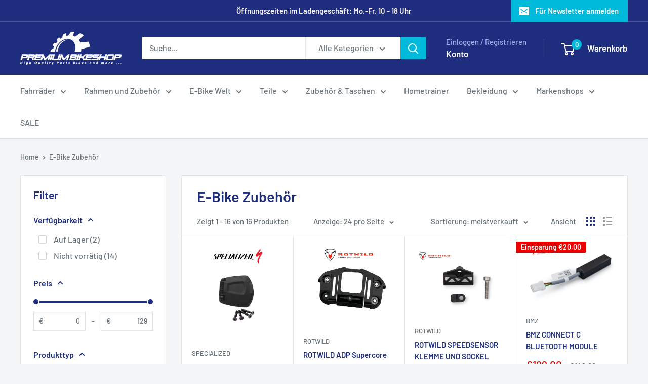

--- FILE ---
content_type: text/html; charset=utf-8
request_url: https://www.premium-bikeshop.de/collections/e-bike-zubehor
body_size: 50619
content:
<!doctype html>

<html class="no-js" lang="de">
  <head>
    <meta charset="utf-8">
    <meta name="viewport" content="width=device-width, initial-scale=1.0, height=device-height, minimum-scale=1.0, maximum-scale=1.0">
    <meta name="theme-color" content="#00badb">

    <title>E-Bike Zubehör</title><link rel="canonical" href="https://www.premium-bikeshop.de/collections/e-bike-zubehor"><link rel="shortcut icon" href="//www.premium-bikeshop.de/cdn/shop/files/pbs-icon_96x96.png?v=1709478236" type="image/png"><link rel="preload" as="style" href="//www.premium-bikeshop.de/cdn/shop/t/21/assets/theme.css?v=64896656854714595661765713143">
    <link rel="preload" as="script" href="//www.premium-bikeshop.de/cdn/shop/t/21/assets/theme.js?v=100952596617660054121765713143">
    <link rel="preconnect" href="https://cdn.shopify.com">
    <link rel="preconnect" href="https://fonts.shopifycdn.com">
    <link rel="dns-prefetch" href="https://productreviews.shopifycdn.com">
    <link rel="dns-prefetch" href="https://ajax.googleapis.com">
    <link rel="dns-prefetch" href="https://maps.googleapis.com">
    <link rel="dns-prefetch" href="https://maps.gstatic.com">

    <meta property="og:type" content="website">
  <meta property="og:title" content="E-Bike Zubehör">
  <meta property="og:image" content="http://www.premium-bikeshop.de/cdn/shop/products/deckelSLLEvo.jpg?v=1660991953">
  <meta property="og:image:secure_url" content="https://www.premium-bikeshop.de/cdn/shop/products/deckelSLLEvo.jpg?v=1660991953">
  <meta property="og:image:width" content="736">
  <meta property="og:image:height" content="743"><meta property="og:url" content="https://www.premium-bikeshop.de/collections/e-bike-zubehor">
<meta property="og:site_name" content="Premium Bikeshop"><meta name="twitter:card" content="summary"><meta name="twitter:title" content="E-Bike Zubehör">
  <meta name="twitter:description" content="">
  <meta name="twitter:image" content="https://www.premium-bikeshop.de/cdn/shop/products/deckelSLLEvo_600x600_crop_center.jpg?v=1660991953">
    <link rel="preload" href="//www.premium-bikeshop.de/cdn/fonts/barlow/barlow_n6.329f582a81f63f125e63c20a5a80ae9477df68e1.woff2" as="font" type="font/woff2" crossorigin><link rel="preload" href="//www.premium-bikeshop.de/cdn/fonts/barlow/barlow_n5.a193a1990790eba0cc5cca569d23799830e90f07.woff2" as="font" type="font/woff2" crossorigin><style>
  @font-face {
  font-family: Barlow;
  font-weight: 600;
  font-style: normal;
  font-display: swap;
  src: url("//www.premium-bikeshop.de/cdn/fonts/barlow/barlow_n6.329f582a81f63f125e63c20a5a80ae9477df68e1.woff2") format("woff2"),
       url("//www.premium-bikeshop.de/cdn/fonts/barlow/barlow_n6.0163402e36247bcb8b02716880d0b39568412e9e.woff") format("woff");
}

  @font-face {
  font-family: Barlow;
  font-weight: 500;
  font-style: normal;
  font-display: swap;
  src: url("//www.premium-bikeshop.de/cdn/fonts/barlow/barlow_n5.a193a1990790eba0cc5cca569d23799830e90f07.woff2") format("woff2"),
       url("//www.premium-bikeshop.de/cdn/fonts/barlow/barlow_n5.ae31c82169b1dc0715609b8cc6a610b917808358.woff") format("woff");
}

@font-face {
  font-family: Barlow;
  font-weight: 600;
  font-style: normal;
  font-display: swap;
  src: url("//www.premium-bikeshop.de/cdn/fonts/barlow/barlow_n6.329f582a81f63f125e63c20a5a80ae9477df68e1.woff2") format("woff2"),
       url("//www.premium-bikeshop.de/cdn/fonts/barlow/barlow_n6.0163402e36247bcb8b02716880d0b39568412e9e.woff") format("woff");
}

@font-face {
  font-family: Barlow;
  font-weight: 600;
  font-style: italic;
  font-display: swap;
  src: url("//www.premium-bikeshop.de/cdn/fonts/barlow/barlow_i6.5a22bd20fb27bad4d7674cc6e666fb9c77d813bb.woff2") format("woff2"),
       url("//www.premium-bikeshop.de/cdn/fonts/barlow/barlow_i6.1c8787fcb59f3add01a87f21b38c7ef797e3b3a1.woff") format("woff");
}


  @font-face {
  font-family: Barlow;
  font-weight: 700;
  font-style: normal;
  font-display: swap;
  src: url("//www.premium-bikeshop.de/cdn/fonts/barlow/barlow_n7.691d1d11f150e857dcbc1c10ef03d825bc378d81.woff2") format("woff2"),
       url("//www.premium-bikeshop.de/cdn/fonts/barlow/barlow_n7.4fdbb1cb7da0e2c2f88492243ffa2b4f91924840.woff") format("woff");
}

  @font-face {
  font-family: Barlow;
  font-weight: 500;
  font-style: italic;
  font-display: swap;
  src: url("//www.premium-bikeshop.de/cdn/fonts/barlow/barlow_i5.714d58286997b65cd479af615cfa9bb0a117a573.woff2") format("woff2"),
       url("//www.premium-bikeshop.de/cdn/fonts/barlow/barlow_i5.0120f77e6447d3b5df4bbec8ad8c2d029d87fb21.woff") format("woff");
}

  @font-face {
  font-family: Barlow;
  font-weight: 700;
  font-style: italic;
  font-display: swap;
  src: url("//www.premium-bikeshop.de/cdn/fonts/barlow/barlow_i7.50e19d6cc2ba5146fa437a5a7443c76d5d730103.woff2") format("woff2"),
       url("//www.premium-bikeshop.de/cdn/fonts/barlow/barlow_i7.47e9f98f1b094d912e6fd631cc3fe93d9f40964f.woff") format("woff");
}


  :root {
    --default-text-font-size : 15px;
    --base-text-font-size    : 16px;
    --heading-font-family    : Barlow, sans-serif;
    --heading-font-weight    : 600;
    --heading-font-style     : normal;
    --text-font-family       : Barlow, sans-serif;
    --text-font-weight       : 500;
    --text-font-style        : normal;
    --text-font-bolder-weight: 600;
    --text-link-decoration   : underline;

    --text-color               : #677279;
    --text-color-rgb           : 103, 114, 121;
    --heading-color            : #1e2d7d;
    --border-color             : #e1e3e4;
    --border-color-rgb         : 225, 227, 228;
    --form-border-color        : #d4d6d8;
    --accent-color             : #00badb;
    --accent-color-rgb         : 0, 186, 219;
    --link-color               : #00badb;
    --link-color-hover         : #00798e;
    --background               : #f3f5f6;
    --secondary-background     : #ffffff;
    --secondary-background-rgb : 255, 255, 255;
    --accent-background        : rgba(0, 186, 219, 0.08);

    --input-background: #ffffff;

    --error-color       : #ff0000;
    --error-background  : rgba(255, 0, 0, 0.07);
    --success-color     : #00aa00;
    --success-background: rgba(0, 170, 0, 0.11);

    --primary-button-background      : #00badb;
    --primary-button-background-rgb  : 0, 186, 219;
    --primary-button-text-color      : #ffffff;
    --secondary-button-background    : #1e2d7d;
    --secondary-button-background-rgb: 30, 45, 125;
    --secondary-button-text-color    : #ffffff;

    --header-background      : #1e2d7d;
    --header-text-color      : #ffffff;
    --header-light-text-color: #a3afef;
    --header-border-color    : rgba(163, 175, 239, 0.3);
    --header-accent-color    : #00badb;

    --footer-background-color:    #f3f5f6;
    --footer-heading-text-color:  #1e2d7d;
    --footer-body-text-color:     #677279;
    --footer-body-text-color-rgb: 103, 114, 121;
    --footer-accent-color:        #00badb;
    --footer-accent-color-rgb:    0, 186, 219;
    --footer-border:              1px solid var(--border-color);
    
    --flickity-arrow-color: #abb1b4;--product-on-sale-accent           : #ee0000;
    --product-on-sale-accent-rgb       : 238, 0, 0;
    --product-on-sale-color            : #ffffff;
    --product-in-stock-color           : #008a00;
    --product-low-stock-color          : #ee0000;
    --product-sold-out-color           : #8a9297;
    --product-custom-label-1-background: #008a00;
    --product-custom-label-1-color     : #ffffff;
    --product-custom-label-2-background: #00a500;
    --product-custom-label-2-color     : #ffffff;
    --product-review-star-color        : #ffbd00;

    --mobile-container-gutter : 20px;
    --desktop-container-gutter: 40px;

    /* Shopify related variables */
    --payment-terms-background-color: #f3f5f6;
  }
</style>

<script>
  // IE11 does not have support for CSS variables, so we have to polyfill them
  if (!(((window || {}).CSS || {}).supports && window.CSS.supports('(--a: 0)'))) {
    const script = document.createElement('script');
    script.type = 'text/javascript';
    script.src = 'https://cdn.jsdelivr.net/npm/css-vars-ponyfill@2';
    script.onload = function() {
      cssVars({});
    };

    document.getElementsByTagName('head')[0].appendChild(script);
  }
</script>


    <script>window.performance && window.performance.mark && window.performance.mark('shopify.content_for_header.start');</script><meta name="facebook-domain-verification" content="re7g9e9fpd1a0hegx0zoeai0cwqagt">
<meta name="facebook-domain-verification" content="np86bbjqrhxrvyjxkwetdsyryzk3g8">
<meta name="google-site-verification" content="yYYqSe4ihEoEA9Xkef6d1RrczuRJazKyIoRsXS45Mcs">
<meta id="shopify-digital-wallet" name="shopify-digital-wallet" content="/55964074172/digital_wallets/dialog">
<meta name="shopify-checkout-api-token" content="073cf302131a3818c49a0440cad34857">
<meta id="in-context-paypal-metadata" data-shop-id="55964074172" data-venmo-supported="false" data-environment="production" data-locale="de_DE" data-paypal-v4="true" data-currency="EUR">
<link rel="alternate" type="application/atom+xml" title="Feed" href="/collections/e-bike-zubehor.atom" />
<link rel="alternate" hreflang="x-default" href="https://www.premium-bikeshop.de/collections/e-bike-zubehor">
<link rel="alternate" hreflang="de" href="https://www.premium-bikeshop.de/collections/e-bike-zubehor">
<link rel="alternate" hreflang="en" href="https://www.premium-bikeshop.de/en/collections/e-bike-zubehor">
<link rel="alternate" type="application/json+oembed" href="https://www.premium-bikeshop.de/collections/e-bike-zubehor.oembed">
<script async="async" src="/checkouts/internal/preloads.js?locale=de-DE"></script>
<link rel="preconnect" href="https://shop.app" crossorigin="anonymous">
<script async="async" src="https://shop.app/checkouts/internal/preloads.js?locale=de-DE&shop_id=55964074172" crossorigin="anonymous"></script>
<script id="shopify-features" type="application/json">{"accessToken":"073cf302131a3818c49a0440cad34857","betas":["rich-media-storefront-analytics"],"domain":"www.premium-bikeshop.de","predictiveSearch":true,"shopId":55964074172,"locale":"de"}</script>
<script>var Shopify = Shopify || {};
Shopify.shop = "dev-premium-bikeshop.myshopify.com";
Shopify.locale = "de";
Shopify.currency = {"active":"EUR","rate":"1.0"};
Shopify.country = "DE";
Shopify.theme = {"name":"Aktualisierte Kopie von Aktualisierte Kopie von...","id":180691960075,"schema_name":"Warehouse","schema_version":"6.7.0","theme_store_id":871,"role":"main"};
Shopify.theme.handle = "null";
Shopify.theme.style = {"id":null,"handle":null};
Shopify.cdnHost = "www.premium-bikeshop.de/cdn";
Shopify.routes = Shopify.routes || {};
Shopify.routes.root = "/";</script>
<script type="module">!function(o){(o.Shopify=o.Shopify||{}).modules=!0}(window);</script>
<script>!function(o){function n(){var o=[];function n(){o.push(Array.prototype.slice.apply(arguments))}return n.q=o,n}var t=o.Shopify=o.Shopify||{};t.loadFeatures=n(),t.autoloadFeatures=n()}(window);</script>
<script>
  window.ShopifyPay = window.ShopifyPay || {};
  window.ShopifyPay.apiHost = "shop.app\/pay";
  window.ShopifyPay.redirectState = null;
</script>
<script id="shop-js-analytics" type="application/json">{"pageType":"collection"}</script>
<script defer="defer" async type="module" src="//www.premium-bikeshop.de/cdn/shopifycloud/shop-js/modules/v2/client.init-shop-cart-sync_e98Ab_XN.de.esm.js"></script>
<script defer="defer" async type="module" src="//www.premium-bikeshop.de/cdn/shopifycloud/shop-js/modules/v2/chunk.common_Pcw9EP95.esm.js"></script>
<script defer="defer" async type="module" src="//www.premium-bikeshop.de/cdn/shopifycloud/shop-js/modules/v2/chunk.modal_CzmY4ZhL.esm.js"></script>
<script type="module">
  await import("//www.premium-bikeshop.de/cdn/shopifycloud/shop-js/modules/v2/client.init-shop-cart-sync_e98Ab_XN.de.esm.js");
await import("//www.premium-bikeshop.de/cdn/shopifycloud/shop-js/modules/v2/chunk.common_Pcw9EP95.esm.js");
await import("//www.premium-bikeshop.de/cdn/shopifycloud/shop-js/modules/v2/chunk.modal_CzmY4ZhL.esm.js");

  window.Shopify.SignInWithShop?.initShopCartSync?.({"fedCMEnabled":true,"windoidEnabled":true});

</script>
<script>
  window.Shopify = window.Shopify || {};
  if (!window.Shopify.featureAssets) window.Shopify.featureAssets = {};
  window.Shopify.featureAssets['shop-js'] = {"shop-cart-sync":["modules/v2/client.shop-cart-sync_DazCVyJ3.de.esm.js","modules/v2/chunk.common_Pcw9EP95.esm.js","modules/v2/chunk.modal_CzmY4ZhL.esm.js"],"init-fed-cm":["modules/v2/client.init-fed-cm_D0AulfmK.de.esm.js","modules/v2/chunk.common_Pcw9EP95.esm.js","modules/v2/chunk.modal_CzmY4ZhL.esm.js"],"shop-cash-offers":["modules/v2/client.shop-cash-offers_BISyWFEA.de.esm.js","modules/v2/chunk.common_Pcw9EP95.esm.js","modules/v2/chunk.modal_CzmY4ZhL.esm.js"],"shop-login-button":["modules/v2/client.shop-login-button_D_c1vx_E.de.esm.js","modules/v2/chunk.common_Pcw9EP95.esm.js","modules/v2/chunk.modal_CzmY4ZhL.esm.js"],"pay-button":["modules/v2/client.pay-button_CHADzJ4g.de.esm.js","modules/v2/chunk.common_Pcw9EP95.esm.js","modules/v2/chunk.modal_CzmY4ZhL.esm.js"],"shop-button":["modules/v2/client.shop-button_CQnD2U3v.de.esm.js","modules/v2/chunk.common_Pcw9EP95.esm.js","modules/v2/chunk.modal_CzmY4ZhL.esm.js"],"avatar":["modules/v2/client.avatar_BTnouDA3.de.esm.js"],"init-windoid":["modules/v2/client.init-windoid_CmA0-hrC.de.esm.js","modules/v2/chunk.common_Pcw9EP95.esm.js","modules/v2/chunk.modal_CzmY4ZhL.esm.js"],"init-shop-for-new-customer-accounts":["modules/v2/client.init-shop-for-new-customer-accounts_BCzC_Mib.de.esm.js","modules/v2/client.shop-login-button_D_c1vx_E.de.esm.js","modules/v2/chunk.common_Pcw9EP95.esm.js","modules/v2/chunk.modal_CzmY4ZhL.esm.js"],"init-shop-email-lookup-coordinator":["modules/v2/client.init-shop-email-lookup-coordinator_DYzOit4u.de.esm.js","modules/v2/chunk.common_Pcw9EP95.esm.js","modules/v2/chunk.modal_CzmY4ZhL.esm.js"],"init-shop-cart-sync":["modules/v2/client.init-shop-cart-sync_e98Ab_XN.de.esm.js","modules/v2/chunk.common_Pcw9EP95.esm.js","modules/v2/chunk.modal_CzmY4ZhL.esm.js"],"shop-toast-manager":["modules/v2/client.shop-toast-manager_Bc-1elH8.de.esm.js","modules/v2/chunk.common_Pcw9EP95.esm.js","modules/v2/chunk.modal_CzmY4ZhL.esm.js"],"init-customer-accounts":["modules/v2/client.init-customer-accounts_CqlRHmZs.de.esm.js","modules/v2/client.shop-login-button_D_c1vx_E.de.esm.js","modules/v2/chunk.common_Pcw9EP95.esm.js","modules/v2/chunk.modal_CzmY4ZhL.esm.js"],"init-customer-accounts-sign-up":["modules/v2/client.init-customer-accounts-sign-up_DZmBw6yB.de.esm.js","modules/v2/client.shop-login-button_D_c1vx_E.de.esm.js","modules/v2/chunk.common_Pcw9EP95.esm.js","modules/v2/chunk.modal_CzmY4ZhL.esm.js"],"shop-follow-button":["modules/v2/client.shop-follow-button_Cx-w7rSq.de.esm.js","modules/v2/chunk.common_Pcw9EP95.esm.js","modules/v2/chunk.modal_CzmY4ZhL.esm.js"],"checkout-modal":["modules/v2/client.checkout-modal_Djjmh8qM.de.esm.js","modules/v2/chunk.common_Pcw9EP95.esm.js","modules/v2/chunk.modal_CzmY4ZhL.esm.js"],"shop-login":["modules/v2/client.shop-login_DMZMgoZf.de.esm.js","modules/v2/chunk.common_Pcw9EP95.esm.js","modules/v2/chunk.modal_CzmY4ZhL.esm.js"],"lead-capture":["modules/v2/client.lead-capture_SqejaEd8.de.esm.js","modules/v2/chunk.common_Pcw9EP95.esm.js","modules/v2/chunk.modal_CzmY4ZhL.esm.js"],"payment-terms":["modules/v2/client.payment-terms_DUeEqFTJ.de.esm.js","modules/v2/chunk.common_Pcw9EP95.esm.js","modules/v2/chunk.modal_CzmY4ZhL.esm.js"]};
</script>
<script>(function() {
  var isLoaded = false;
  function asyncLoad() {
    if (isLoaded) return;
    isLoaded = true;
    var urls = ["https:\/\/cdn-bundler.nice-team.net\/app\/js\/bundler.js?shop=dev-premium-bikeshop.myshopify.com","https:\/\/plugin.authorized.by\/js\/storefront.js?shop=dev-premium-bikeshop.myshopify.com"];
    for (var i = 0; i < urls.length; i++) {
      var s = document.createElement('script');
      s.type = 'text/javascript';
      s.async = true;
      s.src = urls[i];
      var x = document.getElementsByTagName('script')[0];
      x.parentNode.insertBefore(s, x);
    }
  };
  if(window.attachEvent) {
    window.attachEvent('onload', asyncLoad);
  } else {
    window.addEventListener('load', asyncLoad, false);
  }
})();</script>
<script id="__st">var __st={"a":55964074172,"offset":3600,"reqid":"aef00662-eb23-4227-a6a2-67135be50210-1769360953","pageurl":"www.premium-bikeshop.de\/collections\/e-bike-zubehor","u":"410da2db0646","p":"collection","rtyp":"collection","rid":276434813116};</script>
<script>window.ShopifyPaypalV4VisibilityTracking = true;</script>
<script id="captcha-bootstrap">!function(){'use strict';const t='contact',e='account',n='new_comment',o=[[t,t],['blogs',n],['comments',n],[t,'customer']],c=[[e,'customer_login'],[e,'guest_login'],[e,'recover_customer_password'],[e,'create_customer']],r=t=>t.map((([t,e])=>`form[action*='/${t}']:not([data-nocaptcha='true']) input[name='form_type'][value='${e}']`)).join(','),a=t=>()=>t?[...document.querySelectorAll(t)].map((t=>t.form)):[];function s(){const t=[...o],e=r(t);return a(e)}const i='password',u='form_key',d=['recaptcha-v3-token','g-recaptcha-response','h-captcha-response',i],f=()=>{try{return window.sessionStorage}catch{return}},m='__shopify_v',_=t=>t.elements[u];function p(t,e,n=!1){try{const o=window.sessionStorage,c=JSON.parse(o.getItem(e)),{data:r}=function(t){const{data:e,action:n}=t;return t[m]||n?{data:e,action:n}:{data:t,action:n}}(c);for(const[e,n]of Object.entries(r))t.elements[e]&&(t.elements[e].value=n);n&&o.removeItem(e)}catch(o){console.error('form repopulation failed',{error:o})}}const l='form_type',E='cptcha';function T(t){t.dataset[E]=!0}const w=window,h=w.document,L='Shopify',v='ce_forms',y='captcha';let A=!1;((t,e)=>{const n=(g='f06e6c50-85a8-45c8-87d0-21a2b65856fe',I='https://cdn.shopify.com/shopifycloud/storefront-forms-hcaptcha/ce_storefront_forms_captcha_hcaptcha.v1.5.2.iife.js',D={infoText:'Durch hCaptcha geschützt',privacyText:'Datenschutz',termsText:'Allgemeine Geschäftsbedingungen'},(t,e,n)=>{const o=w[L][v],c=o.bindForm;if(c)return c(t,g,e,D).then(n);var r;o.q.push([[t,g,e,D],n]),r=I,A||(h.body.append(Object.assign(h.createElement('script'),{id:'captcha-provider',async:!0,src:r})),A=!0)});var g,I,D;w[L]=w[L]||{},w[L][v]=w[L][v]||{},w[L][v].q=[],w[L][y]=w[L][y]||{},w[L][y].protect=function(t,e){n(t,void 0,e),T(t)},Object.freeze(w[L][y]),function(t,e,n,w,h,L){const[v,y,A,g]=function(t,e,n){const i=e?o:[],u=t?c:[],d=[...i,...u],f=r(d),m=r(i),_=r(d.filter((([t,e])=>n.includes(e))));return[a(f),a(m),a(_),s()]}(w,h,L),I=t=>{const e=t.target;return e instanceof HTMLFormElement?e:e&&e.form},D=t=>v().includes(t);t.addEventListener('submit',(t=>{const e=I(t);if(!e)return;const n=D(e)&&!e.dataset.hcaptchaBound&&!e.dataset.recaptchaBound,o=_(e),c=g().includes(e)&&(!o||!o.value);(n||c)&&t.preventDefault(),c&&!n&&(function(t){try{if(!f())return;!function(t){const e=f();if(!e)return;const n=_(t);if(!n)return;const o=n.value;o&&e.removeItem(o)}(t);const e=Array.from(Array(32),(()=>Math.random().toString(36)[2])).join('');!function(t,e){_(t)||t.append(Object.assign(document.createElement('input'),{type:'hidden',name:u})),t.elements[u].value=e}(t,e),function(t,e){const n=f();if(!n)return;const o=[...t.querySelectorAll(`input[type='${i}']`)].map((({name:t})=>t)),c=[...d,...o],r={};for(const[a,s]of new FormData(t).entries())c.includes(a)||(r[a]=s);n.setItem(e,JSON.stringify({[m]:1,action:t.action,data:r}))}(t,e)}catch(e){console.error('failed to persist form',e)}}(e),e.submit())}));const S=(t,e)=>{t&&!t.dataset[E]&&(n(t,e.some((e=>e===t))),T(t))};for(const o of['focusin','change'])t.addEventListener(o,(t=>{const e=I(t);D(e)&&S(e,y())}));const B=e.get('form_key'),M=e.get(l),P=B&&M;t.addEventListener('DOMContentLoaded',(()=>{const t=y();if(P)for(const e of t)e.elements[l].value===M&&p(e,B);[...new Set([...A(),...v().filter((t=>'true'===t.dataset.shopifyCaptcha))])].forEach((e=>S(e,t)))}))}(h,new URLSearchParams(w.location.search),n,t,e,['guest_login'])})(!0,!0)}();</script>
<script integrity="sha256-4kQ18oKyAcykRKYeNunJcIwy7WH5gtpwJnB7kiuLZ1E=" data-source-attribution="shopify.loadfeatures" defer="defer" src="//www.premium-bikeshop.de/cdn/shopifycloud/storefront/assets/storefront/load_feature-a0a9edcb.js" crossorigin="anonymous"></script>
<script crossorigin="anonymous" defer="defer" src="//www.premium-bikeshop.de/cdn/shopifycloud/storefront/assets/shopify_pay/storefront-65b4c6d7.js?v=20250812"></script>
<script data-source-attribution="shopify.dynamic_checkout.dynamic.init">var Shopify=Shopify||{};Shopify.PaymentButton=Shopify.PaymentButton||{isStorefrontPortableWallets:!0,init:function(){window.Shopify.PaymentButton.init=function(){};var t=document.createElement("script");t.src="https://www.premium-bikeshop.de/cdn/shopifycloud/portable-wallets/latest/portable-wallets.de.js",t.type="module",document.head.appendChild(t)}};
</script>
<script data-source-attribution="shopify.dynamic_checkout.buyer_consent">
  function portableWalletsHideBuyerConsent(e){var t=document.getElementById("shopify-buyer-consent"),n=document.getElementById("shopify-subscription-policy-button");t&&n&&(t.classList.add("hidden"),t.setAttribute("aria-hidden","true"),n.removeEventListener("click",e))}function portableWalletsShowBuyerConsent(e){var t=document.getElementById("shopify-buyer-consent"),n=document.getElementById("shopify-subscription-policy-button");t&&n&&(t.classList.remove("hidden"),t.removeAttribute("aria-hidden"),n.addEventListener("click",e))}window.Shopify?.PaymentButton&&(window.Shopify.PaymentButton.hideBuyerConsent=portableWalletsHideBuyerConsent,window.Shopify.PaymentButton.showBuyerConsent=portableWalletsShowBuyerConsent);
</script>
<script data-source-attribution="shopify.dynamic_checkout.cart.bootstrap">document.addEventListener("DOMContentLoaded",(function(){function t(){return document.querySelector("shopify-accelerated-checkout-cart, shopify-accelerated-checkout")}if(t())Shopify.PaymentButton.init();else{new MutationObserver((function(e,n){t()&&(Shopify.PaymentButton.init(),n.disconnect())})).observe(document.body,{childList:!0,subtree:!0})}}));
</script>
<script id='scb4127' type='text/javascript' async='' src='https://www.premium-bikeshop.de/cdn/shopifycloud/privacy-banner/storefront-banner.js'></script><link id="shopify-accelerated-checkout-styles" rel="stylesheet" media="screen" href="https://www.premium-bikeshop.de/cdn/shopifycloud/portable-wallets/latest/accelerated-checkout-backwards-compat.css" crossorigin="anonymous">
<style id="shopify-accelerated-checkout-cart">
        #shopify-buyer-consent {
  margin-top: 1em;
  display: inline-block;
  width: 100%;
}

#shopify-buyer-consent.hidden {
  display: none;
}

#shopify-subscription-policy-button {
  background: none;
  border: none;
  padding: 0;
  text-decoration: underline;
  font-size: inherit;
  cursor: pointer;
}

#shopify-subscription-policy-button::before {
  box-shadow: none;
}

      </style>

<script>window.performance && window.performance.mark && window.performance.mark('shopify.content_for_header.end');</script>

    <link rel="stylesheet" href="//www.premium-bikeshop.de/cdn/shop/t/21/assets/theme.css?v=64896656854714595661765713143">

    <script type="application/ld+json">
  {
    "@context": "https://schema.org",
    "@type": "BreadcrumbList",
    "itemListElement": [{
        "@type": "ListItem",
        "position": 1,
        "name": "Home",
        "item": "https://www.premium-bikeshop.de"
      },{
            "@type": "ListItem",
            "position": 2,
            "name": "E-Bike Zubehör",
            "item": "https://www.premium-bikeshop.de/collections/e-bike-zubehor"
          }]
  }
</script>

    <script>
      // This allows to expose several variables to the global scope, to be used in scripts
      window.theme = {
        pageType: "collection",
        cartCount: 0,
        moneyFormat: "€{{amount_with_comma_separator}}",
        moneyWithCurrencyFormat: "€{{amount_with_comma_separator}} EUR",
        currencyCodeEnabled: false,
        showDiscount: true,
        discountMode: "saving",
        cartType: "drawer"
      };

      window.routes = {
        rootUrl: "\/",
        rootUrlWithoutSlash: '',
        cartUrl: "\/cart",
        cartAddUrl: "\/cart\/add",
        cartChangeUrl: "\/cart\/change",
        searchUrl: "\/search",
        productRecommendationsUrl: "\/recommendations\/products"
      };

      window.languages = {
        productRegularPrice: "Normalpreis",
        productSalePrice: "Sonderpreis",
        collectionOnSaleLabel: "Einsparung {{savings}}",
        productFormUnavailable: "Nicht verfübar",
        productFormAddToCart: "Zum Warenkorb",
        productFormPreOrder: "Vorbestellung",
        productFormSoldOut: "Ausverkauft",
        productAdded: "Produkt wurde in Deinen Warenkorb gelegt",
        productAddedShort: "Hinzugefügt!",
        shippingEstimatorNoResults: "Es konten für Deine Adresse keine Versandkosten ermittelt werden.",
        shippingEstimatorOneResult: "Es gibt eine Versandmethode für Deine Adresse:",
        shippingEstimatorMultipleResults: "Es bibt {{count}} Versandmethoden für Deine Adresse:",
        shippingEstimatorErrors: "Es gibt Fehler:"
      };

      document.documentElement.className = document.documentElement.className.replace('no-js', 'js');
    </script><script src="//www.premium-bikeshop.de/cdn/shop/t/21/assets/theme.js?v=100952596617660054121765713143" defer></script>
    <script src="//www.premium-bikeshop.de/cdn/shop/t/21/assets/custom.js?v=102476495355921946141765713143" defer></script><script>
        (function () {
          window.onpageshow = function() {
            // We force re-freshing the cart content onpageshow, as most browsers will serve a cache copy when hitting the
            // back button, which cause staled data
            document.documentElement.dispatchEvent(new CustomEvent('cart:refresh', {
              bubbles: true,
              detail: {scrollToTop: false}
            }));
          };
        })();
      </script><!-- BEGIN app block: shopify://apps/bundler/blocks/bundler-script-append/7a6ae1b8-3b16-449b-8429-8bb89a62c664 --><script defer="defer">
	/**	Bundler script loader, version number: 2.0 */
	(function(){
		var loadScript=function(a,b){var c=document.createElement("script");c.type="text/javascript",c.readyState?c.onreadystatechange=function(){("loaded"==c.readyState||"complete"==c.readyState)&&(c.onreadystatechange=null,b())}:c.onload=function(){b()},c.src=a,document.getElementsByTagName("head")[0].appendChild(c)};
		appendScriptUrl('dev-premium-bikeshop.myshopify.com');

		// get script url and append timestamp of last change
		function appendScriptUrl(shop) {

			var timeStamp = Math.floor(Date.now() / (1000*1*1));
			var timestampUrl = 'https://bundler.nice-team.net/app/shop/status/'+shop+'.js?'+timeStamp;

			loadScript(timestampUrl, function() {
				// append app script
				if (typeof bundler_settings_updated == 'undefined') {
					console.log('settings are undefined');
					bundler_settings_updated = 'default-by-script';
				}
				var scriptUrl = "https://cdn-bundler.nice-team.net/app/js/bundler-script.js?shop="+shop+"&"+bundler_settings_updated;
				loadScript(scriptUrl, function(){});
			});
		}
	})();

	var BndlrScriptAppended = true;
	
</script>

<!-- END app block --><link href="https://monorail-edge.shopifysvc.com" rel="dns-prefetch">
<script>(function(){if ("sendBeacon" in navigator && "performance" in window) {try {var session_token_from_headers = performance.getEntriesByType('navigation')[0].serverTiming.find(x => x.name == '_s').description;} catch {var session_token_from_headers = undefined;}var session_cookie_matches = document.cookie.match(/_shopify_s=([^;]*)/);var session_token_from_cookie = session_cookie_matches && session_cookie_matches.length === 2 ? session_cookie_matches[1] : "";var session_token = session_token_from_headers || session_token_from_cookie || "";function handle_abandonment_event(e) {var entries = performance.getEntries().filter(function(entry) {return /monorail-edge.shopifysvc.com/.test(entry.name);});if (!window.abandonment_tracked && entries.length === 0) {window.abandonment_tracked = true;var currentMs = Date.now();var navigation_start = performance.timing.navigationStart;var payload = {shop_id: 55964074172,url: window.location.href,navigation_start,duration: currentMs - navigation_start,session_token,page_type: "collection"};window.navigator.sendBeacon("https://monorail-edge.shopifysvc.com/v1/produce", JSON.stringify({schema_id: "online_store_buyer_site_abandonment/1.1",payload: payload,metadata: {event_created_at_ms: currentMs,event_sent_at_ms: currentMs}}));}}window.addEventListener('pagehide', handle_abandonment_event);}}());</script>
<script id="web-pixels-manager-setup">(function e(e,d,r,n,o){if(void 0===o&&(o={}),!Boolean(null===(a=null===(i=window.Shopify)||void 0===i?void 0:i.analytics)||void 0===a?void 0:a.replayQueue)){var i,a;window.Shopify=window.Shopify||{};var t=window.Shopify;t.analytics=t.analytics||{};var s=t.analytics;s.replayQueue=[],s.publish=function(e,d,r){return s.replayQueue.push([e,d,r]),!0};try{self.performance.mark("wpm:start")}catch(e){}var l=function(){var e={modern:/Edge?\/(1{2}[4-9]|1[2-9]\d|[2-9]\d{2}|\d{4,})\.\d+(\.\d+|)|Firefox\/(1{2}[4-9]|1[2-9]\d|[2-9]\d{2}|\d{4,})\.\d+(\.\d+|)|Chrom(ium|e)\/(9{2}|\d{3,})\.\d+(\.\d+|)|(Maci|X1{2}).+ Version\/(15\.\d+|(1[6-9]|[2-9]\d|\d{3,})\.\d+)([,.]\d+|)( \(\w+\)|)( Mobile\/\w+|) Safari\/|Chrome.+OPR\/(9{2}|\d{3,})\.\d+\.\d+|(CPU[ +]OS|iPhone[ +]OS|CPU[ +]iPhone|CPU IPhone OS|CPU iPad OS)[ +]+(15[._]\d+|(1[6-9]|[2-9]\d|\d{3,})[._]\d+)([._]\d+|)|Android:?[ /-](13[3-9]|1[4-9]\d|[2-9]\d{2}|\d{4,})(\.\d+|)(\.\d+|)|Android.+Firefox\/(13[5-9]|1[4-9]\d|[2-9]\d{2}|\d{4,})\.\d+(\.\d+|)|Android.+Chrom(ium|e)\/(13[3-9]|1[4-9]\d|[2-9]\d{2}|\d{4,})\.\d+(\.\d+|)|SamsungBrowser\/([2-9]\d|\d{3,})\.\d+/,legacy:/Edge?\/(1[6-9]|[2-9]\d|\d{3,})\.\d+(\.\d+|)|Firefox\/(5[4-9]|[6-9]\d|\d{3,})\.\d+(\.\d+|)|Chrom(ium|e)\/(5[1-9]|[6-9]\d|\d{3,})\.\d+(\.\d+|)([\d.]+$|.*Safari\/(?![\d.]+ Edge\/[\d.]+$))|(Maci|X1{2}).+ Version\/(10\.\d+|(1[1-9]|[2-9]\d|\d{3,})\.\d+)([,.]\d+|)( \(\w+\)|)( Mobile\/\w+|) Safari\/|Chrome.+OPR\/(3[89]|[4-9]\d|\d{3,})\.\d+\.\d+|(CPU[ +]OS|iPhone[ +]OS|CPU[ +]iPhone|CPU IPhone OS|CPU iPad OS)[ +]+(10[._]\d+|(1[1-9]|[2-9]\d|\d{3,})[._]\d+)([._]\d+|)|Android:?[ /-](13[3-9]|1[4-9]\d|[2-9]\d{2}|\d{4,})(\.\d+|)(\.\d+|)|Mobile Safari.+OPR\/([89]\d|\d{3,})\.\d+\.\d+|Android.+Firefox\/(13[5-9]|1[4-9]\d|[2-9]\d{2}|\d{4,})\.\d+(\.\d+|)|Android.+Chrom(ium|e)\/(13[3-9]|1[4-9]\d|[2-9]\d{2}|\d{4,})\.\d+(\.\d+|)|Android.+(UC? ?Browser|UCWEB|U3)[ /]?(15\.([5-9]|\d{2,})|(1[6-9]|[2-9]\d|\d{3,})\.\d+)\.\d+|SamsungBrowser\/(5\.\d+|([6-9]|\d{2,})\.\d+)|Android.+MQ{2}Browser\/(14(\.(9|\d{2,})|)|(1[5-9]|[2-9]\d|\d{3,})(\.\d+|))(\.\d+|)|K[Aa][Ii]OS\/(3\.\d+|([4-9]|\d{2,})\.\d+)(\.\d+|)/},d=e.modern,r=e.legacy,n=navigator.userAgent;return n.match(d)?"modern":n.match(r)?"legacy":"unknown"}(),u="modern"===l?"modern":"legacy",c=(null!=n?n:{modern:"",legacy:""})[u],f=function(e){return[e.baseUrl,"/wpm","/b",e.hashVersion,"modern"===e.buildTarget?"m":"l",".js"].join("")}({baseUrl:d,hashVersion:r,buildTarget:u}),m=function(e){var d=e.version,r=e.bundleTarget,n=e.surface,o=e.pageUrl,i=e.monorailEndpoint;return{emit:function(e){var a=e.status,t=e.errorMsg,s=(new Date).getTime(),l=JSON.stringify({metadata:{event_sent_at_ms:s},events:[{schema_id:"web_pixels_manager_load/3.1",payload:{version:d,bundle_target:r,page_url:o,status:a,surface:n,error_msg:t},metadata:{event_created_at_ms:s}}]});if(!i)return console&&console.warn&&console.warn("[Web Pixels Manager] No Monorail endpoint provided, skipping logging."),!1;try{return self.navigator.sendBeacon.bind(self.navigator)(i,l)}catch(e){}var u=new XMLHttpRequest;try{return u.open("POST",i,!0),u.setRequestHeader("Content-Type","text/plain"),u.send(l),!0}catch(e){return console&&console.warn&&console.warn("[Web Pixels Manager] Got an unhandled error while logging to Monorail."),!1}}}}({version:r,bundleTarget:l,surface:e.surface,pageUrl:self.location.href,monorailEndpoint:e.monorailEndpoint});try{o.browserTarget=l,function(e){var d=e.src,r=e.async,n=void 0===r||r,o=e.onload,i=e.onerror,a=e.sri,t=e.scriptDataAttributes,s=void 0===t?{}:t,l=document.createElement("script"),u=document.querySelector("head"),c=document.querySelector("body");if(l.async=n,l.src=d,a&&(l.integrity=a,l.crossOrigin="anonymous"),s)for(var f in s)if(Object.prototype.hasOwnProperty.call(s,f))try{l.dataset[f]=s[f]}catch(e){}if(o&&l.addEventListener("load",o),i&&l.addEventListener("error",i),u)u.appendChild(l);else{if(!c)throw new Error("Did not find a head or body element to append the script");c.appendChild(l)}}({src:f,async:!0,onload:function(){if(!function(){var e,d;return Boolean(null===(d=null===(e=window.Shopify)||void 0===e?void 0:e.analytics)||void 0===d?void 0:d.initialized)}()){var d=window.webPixelsManager.init(e)||void 0;if(d){var r=window.Shopify.analytics;r.replayQueue.forEach((function(e){var r=e[0],n=e[1],o=e[2];d.publishCustomEvent(r,n,o)})),r.replayQueue=[],r.publish=d.publishCustomEvent,r.visitor=d.visitor,r.initialized=!0}}},onerror:function(){return m.emit({status:"failed",errorMsg:"".concat(f," has failed to load")})},sri:function(e){var d=/^sha384-[A-Za-z0-9+/=]+$/;return"string"==typeof e&&d.test(e)}(c)?c:"",scriptDataAttributes:o}),m.emit({status:"loading"})}catch(e){m.emit({status:"failed",errorMsg:(null==e?void 0:e.message)||"Unknown error"})}}})({shopId: 55964074172,storefrontBaseUrl: "https://www.premium-bikeshop.de",extensionsBaseUrl: "https://extensions.shopifycdn.com/cdn/shopifycloud/web-pixels-manager",monorailEndpoint: "https://monorail-edge.shopifysvc.com/unstable/produce_batch",surface: "storefront-renderer",enabledBetaFlags: ["2dca8a86"],webPixelsConfigList: [{"id":"1010401547","configuration":"{\"config\":\"{\\\"pixel_id\\\":\\\"AW-1004543411\\\",\\\"target_country\\\":\\\"DE\\\",\\\"gtag_events\\\":[{\\\"type\\\":\\\"search\\\",\\\"action_label\\\":\\\"AW-1004543411\\\/4YWhCPbX-oEDELO7gN8D\\\"},{\\\"type\\\":\\\"begin_checkout\\\",\\\"action_label\\\":\\\"AW-1004543411\\\/_fLrCPPX-oEDELO7gN8D\\\"},{\\\"type\\\":\\\"view_item\\\",\\\"action_label\\\":[\\\"AW-1004543411\\\/YZTRCO3X-oEDELO7gN8D\\\",\\\"MC-PG045C28LT\\\"]},{\\\"type\\\":\\\"purchase\\\",\\\"action_label\\\":[\\\"AW-1004543411\\\/-zRdCOrX-oEDELO7gN8D\\\",\\\"MC-PG045C28LT\\\"]},{\\\"type\\\":\\\"page_view\\\",\\\"action_label\\\":[\\\"AW-1004543411\\\/esMHCOfX-oEDELO7gN8D\\\",\\\"MC-PG045C28LT\\\"]},{\\\"type\\\":\\\"add_payment_info\\\",\\\"action_label\\\":\\\"AW-1004543411\\\/6m5CCPnX-oEDELO7gN8D\\\"},{\\\"type\\\":\\\"add_to_cart\\\",\\\"action_label\\\":\\\"AW-1004543411\\\/e3vkCPDX-oEDELO7gN8D\\\"}],\\\"enable_monitoring_mode\\\":false}\"}","eventPayloadVersion":"v1","runtimeContext":"OPEN","scriptVersion":"b2a88bafab3e21179ed38636efcd8a93","type":"APP","apiClientId":1780363,"privacyPurposes":[],"dataSharingAdjustments":{"protectedCustomerApprovalScopes":["read_customer_address","read_customer_email","read_customer_name","read_customer_personal_data","read_customer_phone"]}},{"id":"376832267","configuration":"{\"pixel_id\":\"596440791799182\",\"pixel_type\":\"facebook_pixel\",\"metaapp_system_user_token\":\"-\"}","eventPayloadVersion":"v1","runtimeContext":"OPEN","scriptVersion":"ca16bc87fe92b6042fbaa3acc2fbdaa6","type":"APP","apiClientId":2329312,"privacyPurposes":["ANALYTICS","MARKETING","SALE_OF_DATA"],"dataSharingAdjustments":{"protectedCustomerApprovalScopes":["read_customer_address","read_customer_email","read_customer_name","read_customer_personal_data","read_customer_phone"]}},{"id":"shopify-app-pixel","configuration":"{}","eventPayloadVersion":"v1","runtimeContext":"STRICT","scriptVersion":"0450","apiClientId":"shopify-pixel","type":"APP","privacyPurposes":["ANALYTICS","MARKETING"]},{"id":"shopify-custom-pixel","eventPayloadVersion":"v1","runtimeContext":"LAX","scriptVersion":"0450","apiClientId":"shopify-pixel","type":"CUSTOM","privacyPurposes":["ANALYTICS","MARKETING"]}],isMerchantRequest: false,initData: {"shop":{"name":"Premium Bikeshop","paymentSettings":{"currencyCode":"EUR"},"myshopifyDomain":"dev-premium-bikeshop.myshopify.com","countryCode":"DE","storefrontUrl":"https:\/\/www.premium-bikeshop.de"},"customer":null,"cart":null,"checkout":null,"productVariants":[],"purchasingCompany":null},},"https://www.premium-bikeshop.de/cdn","fcfee988w5aeb613cpc8e4bc33m6693e112",{"modern":"","legacy":""},{"shopId":"55964074172","storefrontBaseUrl":"https:\/\/www.premium-bikeshop.de","extensionBaseUrl":"https:\/\/extensions.shopifycdn.com\/cdn\/shopifycloud\/web-pixels-manager","surface":"storefront-renderer","enabledBetaFlags":"[\"2dca8a86\"]","isMerchantRequest":"false","hashVersion":"fcfee988w5aeb613cpc8e4bc33m6693e112","publish":"custom","events":"[[\"page_viewed\",{}],[\"collection_viewed\",{\"collection\":{\"id\":\"276434813116\",\"title\":\"E-Bike Zubehör\",\"productVariants\":[{\"price\":{\"amount\":14.95,\"currencyCode\":\"EUR\"},\"product\":{\"title\":\"Levo \/ Levo SL \/ Como \/ Vado Chargeport Kit, incl. 4 BOLTS\",\"vendor\":\"Specialized\",\"id\":\"7992875909387\",\"untranslatedTitle\":\"Levo \/ Levo SL \/ Como \/ Vado Chargeport Kit, incl. 4 BOLTS\",\"url\":\"\/products\/levo-levo-sl-como-vado-chargeport-kit-incl-4-bolts\",\"type\":\"E-Zubehör\"},\"id\":\"43590188204299\",\"image\":{\"src\":\"\/\/www.premium-bikeshop.de\/cdn\/shop\/products\/deckelSLLEvo.jpg?v=1660991953\"},\"sku\":\"S193400001\",\"title\":\"Default Title\",\"untranslatedTitle\":\"Default Title\"},{\"price\":{\"amount\":24.0,\"currencyCode\":\"EUR\"},\"product\":{\"title\":\"ROTWILD ADP Supercore Verrieglungskappe\",\"vendor\":\"Rotwild\",\"id\":\"7545433063638\",\"untranslatedTitle\":\"ROTWILD ADP Supercore Verrieglungskappe\",\"url\":\"\/products\/rotwild-adp-supercore-verrieglungskappe\",\"type\":\"E-Bike Kabel\"},\"id\":\"42422136176854\",\"image\":{\"src\":\"\/\/www.premium-bikeshop.de\/cdn\/shop\/products\/adapterrakkuRW.jpg?v=1643278907\"},\"sku\":\"18234-39077\",\"title\":\"Default Title\",\"untranslatedTitle\":\"Default Title\"},{\"price\":{\"amount\":8.0,\"currencyCode\":\"EUR\"},\"product\":{\"title\":\"ROTWILD SPEEDSENSOR KLEMME UND SOCKEL\",\"vendor\":\"Rotwild\",\"id\":\"6975133221052\",\"untranslatedTitle\":\"ROTWILD SPEEDSENSOR KLEMME UND SOCKEL\",\"url\":\"\/products\/rotwild-speedsensor-klemme-und-sockel\",\"type\":\"E-Bike Kabel\"},\"id\":\"40376881807548\",\"image\":{\"src\":\"\/\/www.premium-bikeshop.de\/cdn\/shop\/products\/top-kit00035_00035-880097.jpg?v=1628449913\"},\"sku\":\"00035\",\"title\":\"Default Title\",\"untranslatedTitle\":\"Default Title\"},{\"price\":{\"amount\":129.0,\"currencyCode\":\"EUR\"},\"product\":{\"title\":\"BMZ CONNECT C BLUETOOTH MODULE\",\"vendor\":\"BMZ\",\"id\":\"6975120539836\",\"untranslatedTitle\":\"BMZ CONNECT C BLUETOOTH MODULE\",\"url\":\"\/products\/bmz-connect-c-bluetooth-module\",\"type\":\"E-Zubehör\"},\"id\":\"40376842420412\",\"image\":{\"src\":\"\/\/www.premium-bikeshop.de\/cdn\/shop\/products\/bmz-conncet-c_17798_02-227960.jpg?v=1628447968\"},\"sku\":\"17798\",\"title\":\"Default Title\",\"untranslatedTitle\":\"Default Title\"},{\"price\":{\"amount\":39.95,\"currencyCode\":\"EUR\"},\"product\":{\"title\":\"ROTWILD Kabelsatz Ladebuchse Rosenberger M4S102 \/ 50MM\",\"vendor\":\"Rotwild\",\"id\":\"8074042343691\",\"untranslatedTitle\":\"ROTWILD Kabelsatz Ladebuchse Rosenberger M4S102 \/ 50MM\",\"url\":\"\/products\/rotwild-kabelsatz-ladebuchse-rosenberger-m4s102-50mm\",\"type\":\"E-Bike Kabel\"},\"id\":\"43867901919499\",\"image\":{\"src\":\"\/\/www.premium-bikeshop.de\/cdn\/shop\/products\/RW_RB18015.jpg?v=1672924777\"},\"sku\":\"18015\",\"title\":\"Default Title\",\"untranslatedTitle\":\"Default Title\"},{\"price\":{\"amount\":49.57,\"currencyCode\":\"EUR\"},\"product\":{\"title\":\"SPECIALIZED TURBO SL Y LADEKABEL\",\"vendor\":\"Specialized\",\"id\":\"6975281627324\",\"untranslatedTitle\":\"SPECIALIZED TURBO SL Y LADEKABEL\",\"url\":\"\/products\/specialized-turbo-sl-y-ladekabel\",\"type\":\"E-Bike Kabel\"},\"id\":\"40377212010684\",\"image\":{\"src\":\"\/\/www.premium-bikeshop.de\/cdn\/shop\/products\/batteriekabel-432925.jpg?v=1628450155\"},\"sku\":\"98920-5660\",\"title\":\"Default Title\",\"untranslatedTitle\":\"Default Title\"},{\"price\":{\"amount\":94.95,\"currencyCode\":\"EUR\"},\"product\":{\"title\":\"ROTWILD Kabelsatz Motor\/Batterie AS-Rosenberger M4K105 \/ 350MM\",\"vendor\":\"Rotwild\",\"id\":\"8074196517131\",\"untranslatedTitle\":\"ROTWILD Kabelsatz Motor\/Batterie AS-Rosenberger M4K105 \/ 350MM\",\"url\":\"\/products\/rotwild-kabelsatz-motor-batterie-as-rosenberger-m4k105-350mm\",\"type\":\"E-Bike Kabel\"},\"id\":\"43868708700427\",\"image\":{\"src\":\"\/\/www.premium-bikeshop.de\/cdn\/shop\/products\/kabel766555.jpg?v=1672937144\"},\"sku\":\"18014\",\"title\":\"Default Title\",\"untranslatedTitle\":\"Default Title\"},{\"price\":{\"amount\":34.95,\"currencyCode\":\"EUR\"},\"product\":{\"title\":\"Specialized SL Range Extender Kabel160 mm MTB\",\"vendor\":\"Specialized\",\"id\":\"6975282610364\",\"untranslatedTitle\":\"Specialized SL Range Extender Kabel160 mm MTB\",\"url\":\"\/products\/specialized-sl-range-extender-kabel160-mm-mtb\",\"type\":\"E-Bike Kabel\"},\"id\":\"40377213616316\",\"image\":{\"src\":\"\/\/www.premium-bikeshop.de\/cdn\/shop\/products\/x_cable_hero-723793.jpg?v=1628450163\"},\"sku\":\"98920-5650\",\"title\":\"Default Title\",\"untranslatedTitle\":\"Default Title\"},{\"price\":{\"amount\":78.95,\"currencyCode\":\"EUR\"},\"product\":{\"title\":\"ROTWILD Kabelsatz Display ROTWILD mit Wake + Connect C 40168-2\",\"vendor\":\"Rotwild\",\"id\":\"8942261567755\",\"untranslatedTitle\":\"ROTWILD Kabelsatz Display ROTWILD mit Wake + Connect C 40168-2\",\"url\":\"\/products\/rotwild-kabelsatz-display-rotwild-mit-wake-connect-c-40168-2\",\"type\":\"E-Bike Kabel\"},\"id\":\"46275300360459\",\"image\":{\"src\":\"\/\/www.premium-bikeshop.de\/cdn\/shop\/files\/kabel7RWjpg.jpg?v=1733826848\"},\"sku\":\"40168-2\",\"title\":\"Default Title\",\"untranslatedTitle\":\"Default Title\"},{\"price\":{\"amount\":39.95,\"currencyCode\":\"EUR\"},\"product\":{\"title\":\"ROTWILD Kabelset Marquardt Display 4300\/4311 \/ Connect-C \/ 1960MM\",\"vendor\":\"Rotwild\",\"id\":\"8074054205707\",\"untranslatedTitle\":\"ROTWILD Kabelset Marquardt Display 4300\/4311 \/ Connect-C \/ 1960MM\",\"url\":\"\/products\/rotwild-kabelset-marquardt-display-4300-4311-connect-c-1960mm\",\"type\":\"E-Bike Kabel\"},\"id\":\"43867945206027\",\"image\":{\"src\":\"\/\/www.premium-bikeshop.de\/cdn\/shop\/products\/Kabel_marquardt.jpg?v=1672925709\"},\"sku\":\"17966\",\"title\":\"Default Title\",\"untranslatedTitle\":\"Default Title\"},{\"price\":{\"amount\":39.95,\"currencyCode\":\"EUR\"},\"product\":{\"title\":\"ROTWILD R.375 Batterie Schlosskit\",\"vendor\":\"Rotwild\",\"id\":\"7509523071190\",\"untranslatedTitle\":\"ROTWILD R.375 Batterie Schlosskit\",\"url\":\"\/products\/rotwild-r-375-batterie-schlosskit\",\"type\":\"E-Zubehör\"},\"id\":\"42269683613910\",\"image\":{\"src\":\"\/\/www.premium-bikeshop.de\/cdn\/shop\/products\/375schloss.jpg?v=1640692711\"},\"sku\":\"00060\",\"title\":\"Default Title\",\"untranslatedTitle\":\"Default Title\"},{\"price\":{\"amount\":34.95,\"currencyCode\":\"EUR\"},\"product\":{\"title\":\"Specialized SL Range Extender Kabel 220 mm Road\",\"vendor\":\"Specialized\",\"id\":\"8129325629707\",\"untranslatedTitle\":\"Specialized SL Range Extender Kabel 220 mm Road\",\"url\":\"\/products\/specialized-sl-range-extender-kabel-220-mm-road\",\"type\":\"E-Bike Kabel\"},\"id\":\"44057227133195\",\"image\":{\"src\":\"\/\/www.premium-bikeshop.de\/cdn\/shop\/products\/x_cable_hero-723793_dafefd60-bda1-4992-97ba-335a72d3b523.jpg?v=1676114400\"},\"sku\":\"98920-5655\",\"title\":\"Default Title\",\"untranslatedTitle\":\"Default Title\"},{\"price\":{\"amount\":24.95,\"currencyCode\":\"EUR\"},\"product\":{\"title\":\"Bosch Kunststoffverkleidungs-Kit Schloss Rahmenakku\",\"vendor\":\"Bosch\",\"id\":\"7438028439766\",\"untranslatedTitle\":\"Bosch Kunststoffverkleidungs-Kit Schloss Rahmenakku\",\"url\":\"\/products\/bosch-kunststoffverkleidungs-kit-schloss-rahmenakku\",\"type\":\"E-Zubehör\"},\"id\":\"42030955102422\",\"image\":{\"src\":\"\/\/www.premium-bikeshop.de\/cdn\/shop\/products\/boschschlossh.jpg?v=1636550845\"},\"sku\":\"1270020605\",\"title\":\"Default Title\",\"untranslatedTitle\":\"Default Title\"},{\"price\":{\"amount\":19.95,\"currencyCode\":\"EUR\"},\"product\":{\"title\":\"ABUS Bosch - Plus-Zylinder für Rahmenakku\",\"vendor\":\"Abus\",\"id\":\"7437963886806\",\"untranslatedTitle\":\"ABUS Bosch - Plus-Zylinder für Rahmenakku\",\"url\":\"\/products\/abus-bosch-plus-zylinder-fur-rahmenakku\",\"type\":\"E-Zubehör\"},\"id\":\"42030653341910\",\"image\":{\"src\":\"\/\/www.premium-bikeshop.de\/cdn\/shop\/products\/2100700-1200Wx1200H.jpg?v=1636543634\"},\"sku\":\"2100700\",\"title\":\"Default Title\",\"untranslatedTitle\":\"Default Title\"},{\"price\":{\"amount\":43.95,\"currencyCode\":\"EUR\"},\"product\":{\"title\":\"MonkeyLink Kit für Shimano EP8 35mm\",\"vendor\":\"Monkey Link\",\"id\":\"7217234477244\",\"untranslatedTitle\":\"MonkeyLink Kit für Shimano EP8 35mm\",\"url\":\"\/products\/monkeylink-kit-fur-shimano-ep8-35mm\",\"type\":\"E-Bike Kabel\"},\"id\":\"41060284334268\",\"image\":{\"src\":\"\/\/www.premium-bikeshop.de\/cdn\/shop\/products\/400457_18741_22.jpg?v=1634303024\"},\"sku\":\"18741\",\"title\":\"Default Title\",\"untranslatedTitle\":\"Default Title\"},{\"price\":{\"amount\":26.95,\"currencyCode\":\"EUR\"},\"product\":{\"title\":\"ROTWILD SPEEDSENSOR DROPOUT CABEL 600MM\",\"vendor\":\"Rotwild\",\"id\":\"7170578546876\",\"untranslatedTitle\":\"ROTWILD SPEEDSENSOR DROPOUT CABEL 600MM\",\"url\":\"\/products\/rotwild-speedsensor-dropout-cabel-600mm\",\"type\":\"E-Bike Kabel\"},\"id\":\"40933652365500\",\"image\":{\"src\":\"\/\/www.premium-bikeshop.de\/cdn\/shop\/products\/kabelsensorrw-365718.jpg?v=1632897331\"},\"sku\":\"17714\",\"title\":\"Default Title\",\"untranslatedTitle\":\"Default Title\"}]}}]]"});</script><script>
  window.ShopifyAnalytics = window.ShopifyAnalytics || {};
  window.ShopifyAnalytics.meta = window.ShopifyAnalytics.meta || {};
  window.ShopifyAnalytics.meta.currency = 'EUR';
  var meta = {"products":[{"id":7992875909387,"gid":"gid:\/\/shopify\/Product\/7992875909387","vendor":"Specialized","type":"E-Zubehör","handle":"levo-levo-sl-como-vado-chargeport-kit-incl-4-bolts","variants":[{"id":43590188204299,"price":1495,"name":"Levo \/ Levo SL \/ Como \/ Vado Chargeport Kit, incl. 4 BOLTS","public_title":null,"sku":"S193400001"}],"remote":false},{"id":7545433063638,"gid":"gid:\/\/shopify\/Product\/7545433063638","vendor":"Rotwild","type":"E-Bike Kabel","handle":"rotwild-adp-supercore-verrieglungskappe","variants":[{"id":42422136176854,"price":2400,"name":"ROTWILD ADP Supercore Verrieglungskappe","public_title":null,"sku":"18234-39077"}],"remote":false},{"id":6975133221052,"gid":"gid:\/\/shopify\/Product\/6975133221052","vendor":"Rotwild","type":"E-Bike Kabel","handle":"rotwild-speedsensor-klemme-und-sockel","variants":[{"id":40376881807548,"price":800,"name":"ROTWILD SPEEDSENSOR KLEMME UND SOCKEL","public_title":null,"sku":"00035"}],"remote":false},{"id":6975120539836,"gid":"gid:\/\/shopify\/Product\/6975120539836","vendor":"BMZ","type":"E-Zubehör","handle":"bmz-connect-c-bluetooth-module","variants":[{"id":40376842420412,"price":12900,"name":"BMZ CONNECT C BLUETOOTH MODULE","public_title":null,"sku":"17798"}],"remote":false},{"id":8074042343691,"gid":"gid:\/\/shopify\/Product\/8074042343691","vendor":"Rotwild","type":"E-Bike Kabel","handle":"rotwild-kabelsatz-ladebuchse-rosenberger-m4s102-50mm","variants":[{"id":43867901919499,"price":3995,"name":"ROTWILD Kabelsatz Ladebuchse Rosenberger M4S102 \/ 50MM","public_title":null,"sku":"18015"}],"remote":false},{"id":6975281627324,"gid":"gid:\/\/shopify\/Product\/6975281627324","vendor":"Specialized","type":"E-Bike Kabel","handle":"specialized-turbo-sl-y-ladekabel","variants":[{"id":40377212010684,"price":4957,"name":"SPECIALIZED TURBO SL Y LADEKABEL","public_title":null,"sku":"98920-5660"}],"remote":false},{"id":8074196517131,"gid":"gid:\/\/shopify\/Product\/8074196517131","vendor":"Rotwild","type":"E-Bike Kabel","handle":"rotwild-kabelsatz-motor-batterie-as-rosenberger-m4k105-350mm","variants":[{"id":43868708700427,"price":9495,"name":"ROTWILD Kabelsatz Motor\/Batterie AS-Rosenberger M4K105 \/ 350MM","public_title":null,"sku":"18014"}],"remote":false},{"id":6975282610364,"gid":"gid:\/\/shopify\/Product\/6975282610364","vendor":"Specialized","type":"E-Bike Kabel","handle":"specialized-sl-range-extender-kabel160-mm-mtb","variants":[{"id":40377213616316,"price":3495,"name":"Specialized SL Range Extender Kabel160 mm MTB","public_title":null,"sku":"98920-5650"}],"remote":false},{"id":8942261567755,"gid":"gid:\/\/shopify\/Product\/8942261567755","vendor":"Rotwild","type":"E-Bike Kabel","handle":"rotwild-kabelsatz-display-rotwild-mit-wake-connect-c-40168-2","variants":[{"id":46275300360459,"price":7895,"name":"ROTWILD Kabelsatz Display ROTWILD mit Wake + Connect C 40168-2","public_title":null,"sku":"40168-2"}],"remote":false},{"id":8074054205707,"gid":"gid:\/\/shopify\/Product\/8074054205707","vendor":"Rotwild","type":"E-Bike Kabel","handle":"rotwild-kabelset-marquardt-display-4300-4311-connect-c-1960mm","variants":[{"id":43867945206027,"price":3995,"name":"ROTWILD Kabelset Marquardt Display 4300\/4311 \/ Connect-C \/ 1960MM","public_title":null,"sku":"17966"}],"remote":false},{"id":7509523071190,"gid":"gid:\/\/shopify\/Product\/7509523071190","vendor":"Rotwild","type":"E-Zubehör","handle":"rotwild-r-375-batterie-schlosskit","variants":[{"id":42269683613910,"price":3995,"name":"ROTWILD R.375 Batterie Schlosskit","public_title":null,"sku":"00060"}],"remote":false},{"id":8129325629707,"gid":"gid:\/\/shopify\/Product\/8129325629707","vendor":"Specialized","type":"E-Bike Kabel","handle":"specialized-sl-range-extender-kabel-220-mm-road","variants":[{"id":44057227133195,"price":3495,"name":"Specialized SL Range Extender Kabel 220 mm Road","public_title":null,"sku":"98920-5655"}],"remote":false},{"id":7438028439766,"gid":"gid:\/\/shopify\/Product\/7438028439766","vendor":"Bosch","type":"E-Zubehör","handle":"bosch-kunststoffverkleidungs-kit-schloss-rahmenakku","variants":[{"id":42030955102422,"price":2495,"name":"Bosch Kunststoffverkleidungs-Kit Schloss Rahmenakku","public_title":null,"sku":"1270020605"}],"remote":false},{"id":7437963886806,"gid":"gid:\/\/shopify\/Product\/7437963886806","vendor":"Abus","type":"E-Zubehör","handle":"abus-bosch-plus-zylinder-fur-rahmenakku","variants":[{"id":42030653341910,"price":1995,"name":"ABUS Bosch - Plus-Zylinder für Rahmenakku","public_title":null,"sku":"2100700"}],"remote":false},{"id":7217234477244,"gid":"gid:\/\/shopify\/Product\/7217234477244","vendor":"Monkey Link","type":"E-Bike Kabel","handle":"monkeylink-kit-fur-shimano-ep8-35mm","variants":[{"id":41060284334268,"price":4395,"name":"MonkeyLink Kit für Shimano EP8 35mm","public_title":null,"sku":"18741"}],"remote":false},{"id":7170578546876,"gid":"gid:\/\/shopify\/Product\/7170578546876","vendor":"Rotwild","type":"E-Bike Kabel","handle":"rotwild-speedsensor-dropout-cabel-600mm","variants":[{"id":40933652365500,"price":2695,"name":"ROTWILD SPEEDSENSOR DROPOUT CABEL 600MM","public_title":null,"sku":"17714"}],"remote":false}],"page":{"pageType":"collection","resourceType":"collection","resourceId":276434813116,"requestId":"aef00662-eb23-4227-a6a2-67135be50210-1769360953"}};
  for (var attr in meta) {
    window.ShopifyAnalytics.meta[attr] = meta[attr];
  }
</script>
<script class="analytics">
  (function () {
    var customDocumentWrite = function(content) {
      var jquery = null;

      if (window.jQuery) {
        jquery = window.jQuery;
      } else if (window.Checkout && window.Checkout.$) {
        jquery = window.Checkout.$;
      }

      if (jquery) {
        jquery('body').append(content);
      }
    };

    var hasLoggedConversion = function(token) {
      if (token) {
        return document.cookie.indexOf('loggedConversion=' + token) !== -1;
      }
      return false;
    }

    var setCookieIfConversion = function(token) {
      if (token) {
        var twoMonthsFromNow = new Date(Date.now());
        twoMonthsFromNow.setMonth(twoMonthsFromNow.getMonth() + 2);

        document.cookie = 'loggedConversion=' + token + '; expires=' + twoMonthsFromNow;
      }
    }

    var trekkie = window.ShopifyAnalytics.lib = window.trekkie = window.trekkie || [];
    if (trekkie.integrations) {
      return;
    }
    trekkie.methods = [
      'identify',
      'page',
      'ready',
      'track',
      'trackForm',
      'trackLink'
    ];
    trekkie.factory = function(method) {
      return function() {
        var args = Array.prototype.slice.call(arguments);
        args.unshift(method);
        trekkie.push(args);
        return trekkie;
      };
    };
    for (var i = 0; i < trekkie.methods.length; i++) {
      var key = trekkie.methods[i];
      trekkie[key] = trekkie.factory(key);
    }
    trekkie.load = function(config) {
      trekkie.config = config || {};
      trekkie.config.initialDocumentCookie = document.cookie;
      var first = document.getElementsByTagName('script')[0];
      var script = document.createElement('script');
      script.type = 'text/javascript';
      script.onerror = function(e) {
        var scriptFallback = document.createElement('script');
        scriptFallback.type = 'text/javascript';
        scriptFallback.onerror = function(error) {
                var Monorail = {
      produce: function produce(monorailDomain, schemaId, payload) {
        var currentMs = new Date().getTime();
        var event = {
          schema_id: schemaId,
          payload: payload,
          metadata: {
            event_created_at_ms: currentMs,
            event_sent_at_ms: currentMs
          }
        };
        return Monorail.sendRequest("https://" + monorailDomain + "/v1/produce", JSON.stringify(event));
      },
      sendRequest: function sendRequest(endpointUrl, payload) {
        // Try the sendBeacon API
        if (window && window.navigator && typeof window.navigator.sendBeacon === 'function' && typeof window.Blob === 'function' && !Monorail.isIos12()) {
          var blobData = new window.Blob([payload], {
            type: 'text/plain'
          });

          if (window.navigator.sendBeacon(endpointUrl, blobData)) {
            return true;
          } // sendBeacon was not successful

        } // XHR beacon

        var xhr = new XMLHttpRequest();

        try {
          xhr.open('POST', endpointUrl);
          xhr.setRequestHeader('Content-Type', 'text/plain');
          xhr.send(payload);
        } catch (e) {
          console.log(e);
        }

        return false;
      },
      isIos12: function isIos12() {
        return window.navigator.userAgent.lastIndexOf('iPhone; CPU iPhone OS 12_') !== -1 || window.navigator.userAgent.lastIndexOf('iPad; CPU OS 12_') !== -1;
      }
    };
    Monorail.produce('monorail-edge.shopifysvc.com',
      'trekkie_storefront_load_errors/1.1',
      {shop_id: 55964074172,
      theme_id: 180691960075,
      app_name: "storefront",
      context_url: window.location.href,
      source_url: "//www.premium-bikeshop.de/cdn/s/trekkie.storefront.8d95595f799fbf7e1d32231b9a28fd43b70c67d3.min.js"});

        };
        scriptFallback.async = true;
        scriptFallback.src = '//www.premium-bikeshop.de/cdn/s/trekkie.storefront.8d95595f799fbf7e1d32231b9a28fd43b70c67d3.min.js';
        first.parentNode.insertBefore(scriptFallback, first);
      };
      script.async = true;
      script.src = '//www.premium-bikeshop.de/cdn/s/trekkie.storefront.8d95595f799fbf7e1d32231b9a28fd43b70c67d3.min.js';
      first.parentNode.insertBefore(script, first);
    };
    trekkie.load(
      {"Trekkie":{"appName":"storefront","development":false,"defaultAttributes":{"shopId":55964074172,"isMerchantRequest":null,"themeId":180691960075,"themeCityHash":"15700542609466813227","contentLanguage":"de","currency":"EUR","eventMetadataId":"951ac7cb-9d8d-49a0-a7ea-cc7ebf2a584e"},"isServerSideCookieWritingEnabled":true,"monorailRegion":"shop_domain","enabledBetaFlags":["65f19447"]},"Session Attribution":{},"S2S":{"facebookCapiEnabled":true,"source":"trekkie-storefront-renderer","apiClientId":580111}}
    );

    var loaded = false;
    trekkie.ready(function() {
      if (loaded) return;
      loaded = true;

      window.ShopifyAnalytics.lib = window.trekkie;

      var originalDocumentWrite = document.write;
      document.write = customDocumentWrite;
      try { window.ShopifyAnalytics.merchantGoogleAnalytics.call(this); } catch(error) {};
      document.write = originalDocumentWrite;

      window.ShopifyAnalytics.lib.page(null,{"pageType":"collection","resourceType":"collection","resourceId":276434813116,"requestId":"aef00662-eb23-4227-a6a2-67135be50210-1769360953","shopifyEmitted":true});

      var match = window.location.pathname.match(/checkouts\/(.+)\/(thank_you|post_purchase)/)
      var token = match? match[1]: undefined;
      if (!hasLoggedConversion(token)) {
        setCookieIfConversion(token);
        window.ShopifyAnalytics.lib.track("Viewed Product Category",{"currency":"EUR","category":"Collection: e-bike-zubehor","collectionName":"e-bike-zubehor","collectionId":276434813116,"nonInteraction":true},undefined,undefined,{"shopifyEmitted":true});
      }
    });


        var eventsListenerScript = document.createElement('script');
        eventsListenerScript.async = true;
        eventsListenerScript.src = "//www.premium-bikeshop.de/cdn/shopifycloud/storefront/assets/shop_events_listener-3da45d37.js";
        document.getElementsByTagName('head')[0].appendChild(eventsListenerScript);

})();</script>
  <script>
  if (!window.ga || (window.ga && typeof window.ga !== 'function')) {
    window.ga = function ga() {
      (window.ga.q = window.ga.q || []).push(arguments);
      if (window.Shopify && window.Shopify.analytics && typeof window.Shopify.analytics.publish === 'function') {
        window.Shopify.analytics.publish("ga_stub_called", {}, {sendTo: "google_osp_migration"});
      }
      console.error("Shopify's Google Analytics stub called with:", Array.from(arguments), "\nSee https://help.shopify.com/manual/promoting-marketing/pixels/pixel-migration#google for more information.");
    };
    if (window.Shopify && window.Shopify.analytics && typeof window.Shopify.analytics.publish === 'function') {
      window.Shopify.analytics.publish("ga_stub_initialized", {}, {sendTo: "google_osp_migration"});
    }
  }
</script>
<script
  defer
  src="https://www.premium-bikeshop.de/cdn/shopifycloud/perf-kit/shopify-perf-kit-3.0.4.min.js"
  data-application="storefront-renderer"
  data-shop-id="55964074172"
  data-render-region="gcp-us-east1"
  data-page-type="collection"
  data-theme-instance-id="180691960075"
  data-theme-name="Warehouse"
  data-theme-version="6.7.0"
  data-monorail-region="shop_domain"
  data-resource-timing-sampling-rate="10"
  data-shs="true"
  data-shs-beacon="true"
  data-shs-export-with-fetch="true"
  data-shs-logs-sample-rate="1"
  data-shs-beacon-endpoint="https://www.premium-bikeshop.de/api/collect"
></script>
</head>

  <body class="warehouse--v4 features--animate-zoom template-collection " data-instant-intensity="viewport"><svg class="visually-hidden">
      <linearGradient id="rating-star-gradient-half">
        <stop offset="50%" stop-color="var(--product-review-star-color)" />
        <stop offset="50%" stop-color="rgba(var(--text-color-rgb), .4)" stop-opacity="0.4" />
      </linearGradient>
    </svg>

    <a href="#main" class="visually-hidden skip-to-content">Direkt zum Inhalt</a>
    <span class="loading-bar"></span><!-- BEGIN sections: header-group -->
<div id="shopify-section-sections--25339927036171__announcement-bar" class="shopify-section shopify-section-group-header-group shopify-section--announcement-bar"><section data-section-id="sections--25339927036171__announcement-bar" data-section-type="announcement-bar" data-section-settings="{
  &quot;showNewsletter&quot;: true
}"><div id="announcement-bar-newsletter" class="announcement-bar__newsletter hidden-phone" aria-hidden="true">
      <div class="container">
        <div class="announcement-bar__close-container">
          <button class="announcement-bar__close" data-action="toggle-newsletter">
            <span class="visually-hidden">Schließen</span><svg focusable="false" class="icon icon--close " viewBox="0 0 19 19" role="presentation">
      <path d="M9.1923882 8.39339828l7.7781745-7.7781746 1.4142136 1.41421357-7.7781746 7.77817459 7.7781746 7.77817456L16.9705627 19l-7.7781745-7.7781746L1.41421356 19 0 17.5857864l7.7781746-7.77817456L0 2.02943725 1.41421356.61522369 9.1923882 8.39339828z" fill="currentColor" fill-rule="evenodd"></path>
    </svg></button>
        </div>
      </div>

      <div class="container container--extra-narrow">
        <div class="announcement-bar__newsletter-inner"><h2 class="heading h1">Newsletter</h2><div class="rte">
              <p>Melde Dich jetzt für unseren Newsletter an, und profitiere von tollen Angeboten.</p>
            </div><div class="newsletter"><form method="post" action="/contact#newsletter-sections--25339927036171__announcement-bar" id="newsletter-sections--25339927036171__announcement-bar" accept-charset="UTF-8" class="form newsletter__form"><input type="hidden" name="form_type" value="customer" /><input type="hidden" name="utf8" value="✓" /><input type="hidden" name="contact[tags]" value="newsletter">
                <input type="hidden" name="contact[context]" value="announcement-bar">

                <div class="form__input-row">
                  <div class="form__input-wrapper form__input-wrapper--labelled">
                    <input type="email" id="announcement[contact][email]" name="contact[email]" class="form__field form__field--text" autofocus required>
                    <label for="announcement[contact][email]" class="form__floating-label">Deine Email</label>
                  </div>

                  <button type="submit" class="form__submit button button--primary">Abschicken</button>
                </div></form></div>
        </div>
      </div>
    </div><div class="announcement-bar">
    <div class="container">
      <div class="announcement-bar__inner"><p class="announcement-bar__content announcement-bar__content--center">Öffnungszeiten im Ladengeschäft: Mo.-Fr. 10 - 18 Uhr</p><button type="button" class="announcement-bar__button hidden-phone" data-action="toggle-newsletter" aria-expanded="false" aria-controls="announcement-bar-newsletter"><svg focusable="false" class="icon icon--newsletter " viewBox="0 0 20 17" role="presentation">
      <path d="M19.1666667 0H.83333333C.37333333 0 0 .37995 0 .85v15.3c0 .47005.37333333.85.83333333.85H19.1666667c.46 0 .8333333-.37995.8333333-.85V.85c0-.47005-.3733333-.85-.8333333-.85zM7.20975004 10.8719018L5.3023283 12.7794369c-.14877889.1487878-.34409888.2235631-.53941886.2235631-.19531999 0-.39063998-.0747753-.53941887-.2235631-.29832076-.2983385-.29832076-.7805633 0-1.0789018L6.1309123 9.793l1.07883774 1.0789018zm8.56950946 1.9075351c-.1487789.1487878-.3440989.2235631-.5394189.2235631-.19532 0-.39064-.0747753-.5394189-.2235631L12.793 10.8719018 13.8718377 9.793l1.9074218 1.9075351c.2983207.2983385.2983207.7805633 0 1.0789018zm.9639048-7.45186267l-6.1248086 5.44429317c-.1706197.1516625-.3946127.2278826-.6186057.2278826-.223993 0-.447986-.0762201-.61860567-.2278826l-6.1248086-5.44429317c-.34211431-.30410267-.34211431-.79564457 0-1.09974723.34211431-.30410267.89509703-.30410267 1.23721134 0L9.99975 9.1222466l5.5062029-4.8944196c.3421143-.30410267.8950971-.30410267 1.2372114 0 .3421143.30410266.3421143.79564456 0 1.09974723z" fill="currentColor"></path>
    </svg>Für Newsletter anmelden</button></div>
    </div>
  </div>
</section>

<style>
  .announcement-bar {
    background: #1e2d7d;
    color: #fdf9f9;
  }
</style>

<script>document.documentElement.style.setProperty('--announcement-bar-button-width', document.querySelector('.announcement-bar__button').clientWidth + 'px');document.documentElement.style.setProperty('--announcement-bar-height', document.getElementById('shopify-section-sections--25339927036171__announcement-bar').clientHeight + 'px');
</script>

</div><div id="shopify-section-sections--25339927036171__header" class="shopify-section shopify-section-group-header-group shopify-section__header"><section data-section-id="sections--25339927036171__header" data-section-type="header" data-section-settings="{
  &quot;navigationLayout&quot;: &quot;inline&quot;,
  &quot;desktopOpenTrigger&quot;: &quot;hover&quot;,
  &quot;useStickyHeader&quot;: true
}">
  <header class="header header--inline " role="banner">
    <div class="container">
      <div class="header__inner"><nav class="header__mobile-nav hidden-lap-and-up">
            <button class="header__mobile-nav-toggle icon-state touch-area" data-action="toggle-menu" aria-expanded="false" aria-haspopup="true" aria-controls="mobile-menu" aria-label="Menu öffnen">
              <span class="icon-state__primary"><svg focusable="false" class="icon icon--hamburger-mobile " viewBox="0 0 20 16" role="presentation">
      <path d="M0 14h20v2H0v-2zM0 0h20v2H0V0zm0 7h20v2H0V7z" fill="currentColor" fill-rule="evenodd"></path>
    </svg></span>
              <span class="icon-state__secondary"><svg focusable="false" class="icon icon--close " viewBox="0 0 19 19" role="presentation">
      <path d="M9.1923882 8.39339828l7.7781745-7.7781746 1.4142136 1.41421357-7.7781746 7.77817459 7.7781746 7.77817456L16.9705627 19l-7.7781745-7.7781746L1.41421356 19 0 17.5857864l7.7781746-7.77817456L0 2.02943725 1.41421356.61522369 9.1923882 8.39339828z" fill="currentColor" fill-rule="evenodd"></path>
    </svg></span>
            </button><div id="mobile-menu" class="mobile-menu" aria-hidden="true"><svg focusable="false" class="icon icon--nav-triangle-borderless " viewBox="0 0 20 9" role="presentation">
      <path d="M.47108938 9c.2694725-.26871321.57077721-.56867841.90388257-.89986354C3.12384116 6.36134886 5.74788116 3.76338565 9.2467995.30653888c.4145057-.4095171 1.0844277-.40860098 1.4977971.00205122L19.4935156 9H.47108938z" fill="#ffffff"></path>
    </svg><div class="mobile-menu__inner">
    <div class="mobile-menu__panel">
      <div class="mobile-menu__section">
        <ul class="mobile-menu__nav" data-type="menu" role="list"><li class="mobile-menu__nav-item"><button class="mobile-menu__nav-link" data-type="menuitem" aria-haspopup="true" aria-expanded="false" aria-controls="mobile-panel-0" data-action="open-panel">Fahrräder<svg focusable="false" class="icon icon--arrow-right " viewBox="0 0 8 12" role="presentation">
      <path stroke="currentColor" stroke-width="2" d="M2 2l4 4-4 4" fill="none" stroke-linecap="square"></path>
    </svg></button></li><li class="mobile-menu__nav-item"><button class="mobile-menu__nav-link" data-type="menuitem" aria-haspopup="true" aria-expanded="false" aria-controls="mobile-panel-1" data-action="open-panel">Rahmen und Zubehör<svg focusable="false" class="icon icon--arrow-right " viewBox="0 0 8 12" role="presentation">
      <path stroke="currentColor" stroke-width="2" d="M2 2l4 4-4 4" fill="none" stroke-linecap="square"></path>
    </svg></button></li><li class="mobile-menu__nav-item"><button class="mobile-menu__nav-link" data-type="menuitem" aria-haspopup="true" aria-expanded="false" aria-controls="mobile-panel-2" data-action="open-panel">E-Bike Welt<svg focusable="false" class="icon icon--arrow-right " viewBox="0 0 8 12" role="presentation">
      <path stroke="currentColor" stroke-width="2" d="M2 2l4 4-4 4" fill="none" stroke-linecap="square"></path>
    </svg></button></li><li class="mobile-menu__nav-item"><button class="mobile-menu__nav-link" data-type="menuitem" aria-haspopup="true" aria-expanded="false" aria-controls="mobile-panel-3" data-action="open-panel">Teile<svg focusable="false" class="icon icon--arrow-right " viewBox="0 0 8 12" role="presentation">
      <path stroke="currentColor" stroke-width="2" d="M2 2l4 4-4 4" fill="none" stroke-linecap="square"></path>
    </svg></button></li><li class="mobile-menu__nav-item"><button class="mobile-menu__nav-link" data-type="menuitem" aria-haspopup="true" aria-expanded="false" aria-controls="mobile-panel-4" data-action="open-panel">Zubehör & Taschen<svg focusable="false" class="icon icon--arrow-right " viewBox="0 0 8 12" role="presentation">
      <path stroke="currentColor" stroke-width="2" d="M2 2l4 4-4 4" fill="none" stroke-linecap="square"></path>
    </svg></button></li><li class="mobile-menu__nav-item"><a href="/collections/hometrainer" class="mobile-menu__nav-link" data-type="menuitem">Hometrainer</a></li><li class="mobile-menu__nav-item"><button class="mobile-menu__nav-link" data-type="menuitem" aria-haspopup="true" aria-expanded="false" aria-controls="mobile-panel-6" data-action="open-panel">Bekleidung<svg focusable="false" class="icon icon--arrow-right " viewBox="0 0 8 12" role="presentation">
      <path stroke="currentColor" stroke-width="2" d="M2 2l4 4-4 4" fill="none" stroke-linecap="square"></path>
    </svg></button></li><li class="mobile-menu__nav-item"><button class="mobile-menu__nav-link" data-type="menuitem" aria-haspopup="true" aria-expanded="false" aria-controls="mobile-panel-7" data-action="open-panel">Markenshops<svg focusable="false" class="icon icon--arrow-right " viewBox="0 0 8 12" role="presentation">
      <path stroke="currentColor" stroke-width="2" d="M2 2l4 4-4 4" fill="none" stroke-linecap="square"></path>
    </svg></button></li><li class="mobile-menu__nav-item"><a href="/collections/sonderangebote" class="mobile-menu__nav-link" data-type="menuitem">SALE</a></li></ul>
      </div><div class="mobile-menu__section mobile-menu__section--loose">
          <p class="mobile-menu__section-title heading h5">Du brauchst Hilfe?</p><div class="mobile-menu__help-wrapper"><svg focusable="false" class="icon icon--bi-phone " viewBox="0 0 24 24" role="presentation">
      <g stroke-width="2" fill="none" fill-rule="evenodd" stroke-linecap="square">
        <path d="M17 15l-3 3-8-8 3-3-5-5-3 3c0 9.941 8.059 18 18 18l3-3-5-5z" stroke="#1e2d7d"></path>
        <path d="M14 1c4.971 0 9 4.029 9 9m-9-5c2.761 0 5 2.239 5 5" stroke="#00badb"></path>
      </g>
    </svg><span>Rennrad Store: +49 (0)30 - 916 524 6 - MTB-Shop: +49 (0)30 - 200 937 11</span>
            </div><div class="mobile-menu__help-wrapper"><svg focusable="false" class="icon icon--bi-email " viewBox="0 0 22 22" role="presentation">
      <g fill="none" fill-rule="evenodd">
        <path stroke="#00badb" d="M.916667 10.08333367l3.66666667-2.65833334v4.65849997zm20.1666667 0L17.416667 7.42500033v4.65849997z"></path>
        <path stroke="#1e2d7d" stroke-width="2" d="M4.58333367 7.42500033L.916667 10.08333367V21.0833337h20.1666667V10.08333367L17.416667 7.42500033"></path>
        <path stroke="#1e2d7d" stroke-width="2" d="M4.58333367 12.1000003V.916667H17.416667v11.1833333m-16.5-2.01666663L21.0833337 21.0833337m0-11.00000003L11.0000003 15.5833337"></path>
        <path d="M8.25000033 5.50000033h5.49999997M8.25000033 9.166667h5.49999997" stroke="#00badb" stroke-width="2" stroke-linecap="square"></path>
      </g>
    </svg><a href="mailto:info@premium-bikeshop.de">info@premium-bikeshop.de</a>
            </div></div><div class="mobile-menu__section mobile-menu__section--loose">
          <p class="mobile-menu__section-title heading h5">Folge uns</p><ul class="social-media__item-list social-media__item-list--stack list--unstyled" role="list">
    <li class="social-media__item social-media__item--facebook">
      <a href="https://www.facebook.com/premiumbikeshopberlin" target="_blank" rel="noopener" aria-label="Folge uns auf Facebook"><svg focusable="false" class="icon icon--facebook " viewBox="0 0 30 30">
      <path d="M15 30C6.71572875 30 0 23.2842712 0 15 0 6.71572875 6.71572875 0 15 0c8.2842712 0 15 6.71572875 15 15 0 8.2842712-6.7157288 15-15 15zm3.2142857-17.1429611h-2.1428678v-2.1425646c0-.5852979.8203285-1.07160109 1.0714928-1.07160109h1.071375v-2.1428925h-2.1428678c-2.3564786 0-3.2142536 1.98610393-3.2142536 3.21449359v2.1425646h-1.0714822l.0032143 2.1528011 1.0682679-.0099086v7.499969h3.2142536v-7.499969h2.1428678v-2.1428925z" fill="currentColor" fill-rule="evenodd"></path>
    </svg>Facebook</a>
    </li>

    
<li class="social-media__item social-media__item--instagram">
      <a href="https://www.instagram.com/premiumbikeshop/" target="_blank" rel="noopener" aria-label="Folge uns auf Instagram"><svg focusable="false" class="icon icon--instagram " role="presentation" viewBox="0 0 30 30">
      <path d="M15 30C6.71572875 30 0 23.2842712 0 15 0 6.71572875 6.71572875 0 15 0c8.2842712 0 15 6.71572875 15 15 0 8.2842712-6.7157288 15-15 15zm.0000159-23.03571429c-2.1823849 0-2.4560363.00925037-3.3131306.0483571-.8553081.03901103-1.4394529.17486384-1.9505835.37352345-.52841925.20532625-.9765517.48009406-1.42331254.926823-.44672894.44676084-.72149675.89489329-.926823 1.42331254-.19865961.5111306-.33451242 1.0952754-.37352345 1.9505835-.03910673.8570943-.0483571 1.1307457-.0483571 3.3131306 0 2.1823531.00925037 2.4560045.0483571 3.3130988.03901103.8553081.17486384 1.4394529.37352345 1.9505835.20532625.5284193.48009406.9765517.926823 1.4233125.44676084.446729.89489329.7214968 1.42331254.9268549.5111306.1986278 1.0952754.3344806 1.9505835.3734916.8570943.0391067 1.1307457.0483571 3.3131306.0483571 2.1823531 0 2.4560045-.0092504 3.3130988-.0483571.8553081-.039011 1.4394529-.1748638 1.9505835-.3734916.5284193-.2053581.9765517-.4801259 1.4233125-.9268549.446729-.4467608.7214968-.8948932.9268549-1.4233125.1986278-.5111306.3344806-1.0952754.3734916-1.9505835.0391067-.8570943.0483571-1.1307457.0483571-3.3130988 0-2.1823849-.0092504-2.4560363-.0483571-3.3131306-.039011-.8553081-.1748638-1.4394529-.3734916-1.9505835-.2053581-.52841925-.4801259-.9765517-.9268549-1.42331254-.4467608-.44672894-.8948932-.72149675-1.4233125-.926823-.5111306-.19865961-1.0952754-.33451242-1.9505835-.37352345-.8570943-.03910673-1.1307457-.0483571-3.3130988-.0483571zm0 1.44787387c2.1456068 0 2.3997686.00819774 3.2471022.04685789.7834742.03572556 1.2089592.1666342 1.4921162.27668167.3750864.14577303.6427729.31990322.9239522.60111439.2812111.28117926.4553413.54886575.6011144.92395217.1100474.283157.2409561.708642.2766816 1.4921162.0386602.8473336.0468579 1.1014954.0468579 3.247134 0 2.1456068-.0081977 2.3997686-.0468579 3.2471022-.0357255.7834742-.1666342 1.2089592-.2766816 1.4921162-.1457731.3750864-.3199033.6427729-.6011144.9239522-.2811793.2812111-.5488658.4553413-.9239522.6011144-.283157.1100474-.708642.2409561-1.4921162.2766816-.847206.0386602-1.1013359.0468579-3.2471022.0468579-2.1457981 0-2.3998961-.0081977-3.247134-.0468579-.7834742-.0357255-1.2089592-.1666342-1.4921162-.2766816-.37508642-.1457731-.64277291-.3199033-.92395217-.6011144-.28117927-.2811793-.45534136-.5488658-.60111439-.9239522-.11004747-.283157-.24095611-.708642-.27668167-1.4921162-.03866015-.8473336-.04685789-1.1014954-.04685789-3.2471022 0-2.1456386.00819774-2.3998004.04685789-3.247134.03572556-.7834742.1666342-1.2089592.27668167-1.4921162.14577303-.37508642.31990322-.64277291.60111439-.92395217.28117926-.28121117.54886575-.45534136.92395217-.60111439.283157-.11004747.708642-.24095611 1.4921162-.27668167.8473336-.03866015 1.1014954-.04685789 3.247134-.04685789zm0 9.26641182c-1.479357 0-2.6785873-1.1992303-2.6785873-2.6785555 0-1.479357 1.1992303-2.6785873 2.6785873-2.6785873 1.4793252 0 2.6785555 1.1992303 2.6785555 2.6785873 0 1.4793252-1.1992303 2.6785555-2.6785555 2.6785555zm0-6.8050167c-2.2790034 0-4.1264612 1.8474578-4.1264612 4.1264612 0 2.2789716 1.8474578 4.1264294 4.1264612 4.1264294 2.2789716 0 4.1264294-1.8474578 4.1264294-4.1264294 0-2.2790034-1.8474578-4.1264612-4.1264294-4.1264612zm5.2537621-.1630297c0-.532566-.431737-.96430298-.964303-.96430298-.532534 0-.964271.43173698-.964271.96430298 0 .5325659.431737.964271.964271.964271.532566 0 .964303-.4317051.964303-.964271z" fill="currentColor" fill-rule="evenodd"></path>
    </svg>Instagram</a>
    </li>

    
<li class="social-media__item social-media__item--youtube">
      <a href="https://www.youtube.com/c/PremiumBikeshop" target="_blank" rel="noopener" aria-label="Folge uns auf YouTube"><svg focusable="false" class="icon icon--youtube " role="presentation" viewBox="0 0 30 30">
      <path d="M15 30c8.2842712 0 15-6.7157288 15-15 0-8.28427125-6.7157288-15-15-15C6.71572875 0 0 6.71572875 0 15c0 8.2842712 6.71572875 15 15 15zm7.6656364-18.7823145C23 12.443121 23 15 23 15s0 2.5567903-.3343636 3.7824032c-.184.6760565-.7260909 1.208492-1.4145455 1.3892823C20.0033636 20.5 15 20.5 15 20.5s-5.00336364 0-6.25109091-.3283145c-.68836364-.1807903-1.23054545-.7132258-1.41454545-1.3892823C7 17.5567903 7 15 7 15s0-2.556879.33436364-3.7823145c.184-.6761452.72618181-1.2085807 1.41454545-1.38928227C9.99663636 9.5 15 9.5 15 9.5s5.0033636 0 6.2510909.32840323c.6884546.18070157 1.2305455.71313707 1.4145455 1.38928227zm-9.302 6.103758l4.1818181-2.3213548-4.1818181-2.3215322v4.642887z" fill="currentColor" fill-rule="evenodd"></path>
    </svg>YouTube</a>
    </li>

    

  </ul></div></div><div id="mobile-panel-0" class="mobile-menu__panel is-nested">
          <div class="mobile-menu__section is-sticky">
            <button class="mobile-menu__back-button" data-action="close-panel"><svg focusable="false" class="icon icon--arrow-left " viewBox="0 0 8 12" role="presentation">
      <path stroke="currentColor" stroke-width="2" d="M6 10L2 6l4-4" fill="none" stroke-linecap="square"></path>
    </svg> Zurück</button>
          </div>

          <div class="mobile-menu__section"><div class="mobile-menu__nav-list"><div class="mobile-menu__nav-list-item"><button class="mobile-menu__nav-list-toggle text--strong" aria-controls="mobile-list-0" aria-expanded="false" data-action="toggle-collapsible" data-close-siblings="false">Rennräder<svg focusable="false" class="icon icon--arrow-bottom " viewBox="0 0 12 8" role="presentation">
      <path stroke="currentColor" stroke-width="2" d="M10 2L6 6 2 2" fill="none" stroke-linecap="square"></path>
    </svg>
                      </button>

                      <div id="mobile-list-0" class="mobile-menu__nav-collapsible">
                        <div class="mobile-menu__nav-collapsible-content">
                          <ul class="mobile-menu__nav" data-type="menu" role="list"><li class="mobile-menu__nav-item">
                                <a href="/collections/race" class="mobile-menu__nav-link" data-type="menuitem">Race</a>
                              </li><li class="mobile-menu__nav-item">
                                <a href="/collections/cyclocross" class="mobile-menu__nav-link" data-type="menuitem">Cyclocross</a>
                              </li><li class="mobile-menu__nav-item">
                                <a href="/collections/gravel" class="mobile-menu__nav-link" data-type="menuitem">Gravel</a>
                              </li><li class="mobile-menu__nav-item">
                                <a href="/collections/endurance-rennrader" class="mobile-menu__nav-link" data-type="menuitem">Endurance</a>
                              </li><li class="mobile-menu__nav-item">
                                <a href="/collections/aero-rennrader" class="mobile-menu__nav-link" data-type="menuitem">Aero</a>
                              </li><li class="mobile-menu__nav-item">
                                <a href="/collections/triathlon-rennrader" class="mobile-menu__nav-link" data-type="menuitem">Triathlon</a>
                              </li><li class="mobile-menu__nav-item">
                                <a href="/collections/time-trial" class="mobile-menu__nav-link" data-type="menuitem">Time Trial</a>
                              </li><li class="mobile-menu__nav-item">
                                <a href="/collections/e-rennrader" class="mobile-menu__nav-link" data-type="menuitem">E-Rennräder</a>
                              </li></ul>
                        </div>
                      </div></div><div class="mobile-menu__nav-list-item"><button class="mobile-menu__nav-list-toggle text--strong" aria-controls="mobile-list-1" aria-expanded="false" data-action="toggle-collapsible" data-close-siblings="false">Mountainbikes<svg focusable="false" class="icon icon--arrow-bottom " viewBox="0 0 12 8" role="presentation">
      <path stroke="currentColor" stroke-width="2" d="M10 2L6 6 2 2" fill="none" stroke-linecap="square"></path>
    </svg>
                      </button>

                      <div id="mobile-list-1" class="mobile-menu__nav-collapsible">
                        <div class="mobile-menu__nav-collapsible-content">
                          <ul class="mobile-menu__nav" data-type="menu" role="list"><li class="mobile-menu__nav-item">
                                <a href="/collections/mountainbike-hardtail" class="mobile-menu__nav-link" data-type="menuitem">Hardtail Bikes</a>
                              </li><li class="mobile-menu__nav-item">
                                <a href="/collections/mountainbike-fullsuspension" class="mobile-menu__nav-link" data-type="menuitem">Fullsuspension Bikes</a>
                              </li><li class="mobile-menu__nav-item">
                                <a href="/collections/dirt-bikes-1" class="mobile-menu__nav-link" data-type="menuitem">Dirt Bikes</a>
                              </li></ul>
                        </div>
                      </div></div><div class="mobile-menu__nav-list-item"><button class="mobile-menu__nav-list-toggle text--strong" aria-controls="mobile-list-2" aria-expanded="false" data-action="toggle-collapsible" data-close-siblings="false">E-Bikes<svg focusable="false" class="icon icon--arrow-bottom " viewBox="0 0 12 8" role="presentation">
      <path stroke="currentColor" stroke-width="2" d="M10 2L6 6 2 2" fill="none" stroke-linecap="square"></path>
    </svg>
                      </button>

                      <div id="mobile-list-2" class="mobile-menu__nav-collapsible">
                        <div class="mobile-menu__nav-collapsible-content">
                          <ul class="mobile-menu__nav" data-type="menu" role="list"><li class="mobile-menu__nav-item">
                                <a href="/collections/e-bike-mtb-hardtail" class="mobile-menu__nav-link" data-type="menuitem">E-Bike MTB Hardtail</a>
                              </li><li class="mobile-menu__nav-item">
                                <a href="/collections/e-bike-mtb-full-suspension" class="mobile-menu__nav-link" data-type="menuitem">E-Bike MTB Full-Suspension</a>
                              </li><li class="mobile-menu__nav-item">
                                <a href="/collections/e-bike-mtb-light-fullsuspension" class="mobile-menu__nav-link" data-type="menuitem">E-Bike MTB Light Full-Suspension</a>
                              </li><li class="mobile-menu__nav-item">
                                <a href="/collections/e-bike-city" class="mobile-menu__nav-link" data-type="menuitem">E-Bike City</a>
                              </li><li class="mobile-menu__nav-item">
                                <a href="/collections/e-bike-trekking" class="mobile-menu__nav-link" data-type="menuitem">E-Bike Trekking</a>
                              </li><li class="mobile-menu__nav-item">
                                <a href="/collections/e-bike-gravel" class="mobile-menu__nav-link" data-type="menuitem">E-Bike Gravel</a>
                              </li><li class="mobile-menu__nav-item">
                                <a href="/collections/e-bike-kinder" class="mobile-menu__nav-link" data-type="menuitem">E-Bike Kinder</a>
                              </li></ul>
                        </div>
                      </div></div><div class="mobile-menu__nav-list-item"><button class="mobile-menu__nav-list-toggle text--strong" aria-controls="mobile-list-3" aria-expanded="false" data-action="toggle-collapsible" data-close-siblings="false">City & Trekking<svg focusable="false" class="icon icon--arrow-bottom " viewBox="0 0 12 8" role="presentation">
      <path stroke="currentColor" stroke-width="2" d="M10 2L6 6 2 2" fill="none" stroke-linecap="square"></path>
    </svg>
                      </button>

                      <div id="mobile-list-3" class="mobile-menu__nav-collapsible">
                        <div class="mobile-menu__nav-collapsible-content">
                          <ul class="mobile-menu__nav" data-type="menu" role="list"><li class="mobile-menu__nav-item">
                                <a href="/collections/trekkingbikes" class="mobile-menu__nav-link" data-type="menuitem">Trekkingbikes</a>
                              </li><li class="mobile-menu__nav-item">
                                <a href="/collections/citybikes" class="mobile-menu__nav-link" data-type="menuitem">Citybikes</a>
                              </li><li class="mobile-menu__nav-item">
                                <a href="/collections/reisebikes" class="mobile-menu__nav-link" data-type="menuitem">Reisebikes</a>
                              </li><li class="mobile-menu__nav-item">
                                <a href="/collections/lifestyle-bike" class="mobile-menu__nav-link" data-type="menuitem">Lifestyle Bikes</a>
                              </li><li class="mobile-menu__nav-item">
                                <a href="/collections/fitness-bikes" class="mobile-menu__nav-link" data-type="menuitem">Fitness-Bikes</a>
                              </li></ul>
                        </div>
                      </div></div><div class="mobile-menu__nav-list-item"><button class="mobile-menu__nav-list-toggle text--strong" aria-controls="mobile-list-4" aria-expanded="false" data-action="toggle-collapsible" data-close-siblings="false">Kids Bikes<svg focusable="false" class="icon icon--arrow-bottom " viewBox="0 0 12 8" role="presentation">
      <path stroke="currentColor" stroke-width="2" d="M10 2L6 6 2 2" fill="none" stroke-linecap="square"></path>
    </svg>
                      </button>

                      <div id="mobile-list-4" class="mobile-menu__nav-collapsible">
                        <div class="mobile-menu__nav-collapsible-content">
                          <ul class="mobile-menu__nav" data-type="menu" role="list"><li class="mobile-menu__nav-item">
                                <a href="/collections/lauflernrader" class="mobile-menu__nav-link" data-type="menuitem">Lauflernräder</a>
                              </li><li class="mobile-menu__nav-item">
                                <a href="/collections/kinderrader" class="mobile-menu__nav-link" data-type="menuitem">Kinderräder</a>
                              </li><li class="mobile-menu__nav-item">
                                <a href="/collections/kinder-mountainbike" class="mobile-menu__nav-link" data-type="menuitem">Kinder MTB</a>
                              </li><li class="mobile-menu__nav-item">
                                <a href="/collections/jugend-mountainbikes" class="mobile-menu__nav-link" data-type="menuitem">Jugend MTB</a>
                              </li></ul>
                        </div>
                      </div></div></div></div>
        </div><div id="mobile-panel-1" class="mobile-menu__panel is-nested">
          <div class="mobile-menu__section is-sticky">
            <button class="mobile-menu__back-button" data-action="close-panel"><svg focusable="false" class="icon icon--arrow-left " viewBox="0 0 8 12" role="presentation">
      <path stroke="currentColor" stroke-width="2" d="M6 10L2 6l4-4" fill="none" stroke-linecap="square"></path>
    </svg> Zurück</button>
          </div>

          <div class="mobile-menu__section"><ul class="mobile-menu__nav" data-type="menu" role="list">
                <li class="mobile-menu__nav-item">
                  <a href="#" class="mobile-menu__nav-link text--strong">Rahmen und Zubehör</a>
                </li><li class="mobile-menu__nav-item"><a href="/collections/rennrad-rahmen" class="mobile-menu__nav-link" data-type="menuitem">Rennrad-Rahmen</a></li><li class="mobile-menu__nav-item"><a href="/collections/mountainbike-rahmen" class="mobile-menu__nav-link" data-type="menuitem">MTB-Rahmen</a></li><li class="mobile-menu__nav-item"><a href="/collections/schaltaugen" class="mobile-menu__nav-link" data-type="menuitem">Schaltaugen</a></li><li class="mobile-menu__nav-item"><a href="/collections/lager" class="mobile-menu__nav-link" data-type="menuitem">Lagersätze</a></li><li class="mobile-menu__nav-item"><a href="/collections/rahmen-zubehor" class="mobile-menu__nav-link" data-type="menuitem">Zubehör</a></li></ul></div>
        </div><div id="mobile-panel-2" class="mobile-menu__panel is-nested">
          <div class="mobile-menu__section is-sticky">
            <button class="mobile-menu__back-button" data-action="close-panel"><svg focusable="false" class="icon icon--arrow-left " viewBox="0 0 8 12" role="presentation">
      <path stroke="currentColor" stroke-width="2" d="M6 10L2 6l4-4" fill="none" stroke-linecap="square"></path>
    </svg> Zurück</button>
          </div>

          <div class="mobile-menu__section"><ul class="mobile-menu__nav" data-type="menu" role="list">
                <li class="mobile-menu__nav-item">
                  <a href="#" class="mobile-menu__nav-link text--strong">E-Bike Welt</a>
                </li><li class="mobile-menu__nav-item"><a href="/collections/e-bike-akku" class="mobile-menu__nav-link" data-type="menuitem">E-Bike Akku</a></li><li class="mobile-menu__nav-item"><a href="/collections/beleuchtung-e-bike" class="mobile-menu__nav-link" data-type="menuitem">E-Bike Beleuchtung</a></li><li class="mobile-menu__nav-item"><a href="/collections/e-bike-display" class="mobile-menu__nav-link" data-type="menuitem">E-Bike Display</a></li><li class="mobile-menu__nav-item"><a href="/collections/ladegerate" class="mobile-menu__nav-link" data-type="menuitem">E-Bike Ladegeräte</a></li><li class="mobile-menu__nav-item"><a href="/collections/e-bike-motor" class="mobile-menu__nav-link" data-type="menuitem">E-Bike Motor</a></li><li class="mobile-menu__nav-item"><a href="/collections/e-bike-zubehor" class="mobile-menu__nav-link" data-type="menuitem">E-Bike Zubehör</a></li></ul></div>
        </div><div id="mobile-panel-3" class="mobile-menu__panel is-nested">
          <div class="mobile-menu__section is-sticky">
            <button class="mobile-menu__back-button" data-action="close-panel"><svg focusable="false" class="icon icon--arrow-left " viewBox="0 0 8 12" role="presentation">
      <path stroke="currentColor" stroke-width="2" d="M6 10L2 6l4-4" fill="none" stroke-linecap="square"></path>
    </svg> Zurück</button>
          </div>

          <div class="mobile-menu__section"><div class="mobile-menu__nav-list"><div class="mobile-menu__nav-list-item"><button class="mobile-menu__nav-list-toggle text--strong" aria-controls="mobile-list-5" aria-expanded="false" data-action="toggle-collapsible" data-close-siblings="false">Antrieb & Schaltung<svg focusable="false" class="icon icon--arrow-bottom " viewBox="0 0 12 8" role="presentation">
      <path stroke="currentColor" stroke-width="2" d="M10 2L6 6 2 2" fill="none" stroke-linecap="square"></path>
    </svg>
                      </button>

                      <div id="mobile-list-5" class="mobile-menu__nav-collapsible">
                        <div class="mobile-menu__nav-collapsible-content">
                          <ul class="mobile-menu__nav" data-type="menu" role="list"><li class="mobile-menu__nav-item">
                                <a href="/collections/kassetten" class="mobile-menu__nav-link" data-type="menuitem">Kassetten</a>
                              </li><li class="mobile-menu__nav-item">
                                <a href="/collections/ketten" class="mobile-menu__nav-link" data-type="menuitem">Ketten</a>
                              </li><li class="mobile-menu__nav-item">
                                <a href="/collections/kettenblatter" class="mobile-menu__nav-link" data-type="menuitem">Kettenblätter</a>
                              </li><li class="mobile-menu__nav-item">
                                <a href="/collections/pedalen" class="mobile-menu__nav-link" data-type="menuitem">Pedale</a>
                              </li><li class="mobile-menu__nav-item">
                                <a href="/collections/pedal-zubehor" class="mobile-menu__nav-link" data-type="menuitem">Pedal Zubehör</a>
                              </li><li class="mobile-menu__nav-item">
                                <a href="/collections/kranze" class="mobile-menu__nav-link" data-type="menuitem">Kränze</a>
                              </li><li class="mobile-menu__nav-item">
                                <a href="/collections/zahnriemen" class="mobile-menu__nav-link" data-type="menuitem">Zahnriemen</a>
                              </li><li class="mobile-menu__nav-item">
                                <a href="/collections/schaltwerke" class="mobile-menu__nav-link" data-type="menuitem">Schaltwerke</a>
                              </li><li class="mobile-menu__nav-item">
                                <a href="/collections/schaltgruppen" class="mobile-menu__nav-link" data-type="menuitem">Schaltgruppen</a>
                              </li><li class="mobile-menu__nav-item">
                                <a href="/collections/schalthebel-mtb" class="mobile-menu__nav-link" data-type="menuitem">Schalthebel MTB</a>
                              </li><li class="mobile-menu__nav-item">
                                <a href="/collections/schalthebel" class="mobile-menu__nav-link" data-type="menuitem">Schalthebel</a>
                              </li><li class="mobile-menu__nav-item">
                                <a href="/collections/schaltwerk-zubehor" class="mobile-menu__nav-link" data-type="menuitem">Schaltwerk Zubehör</a>
                              </li><li class="mobile-menu__nav-item">
                                <a href="/collections/kurbeln" class="mobile-menu__nav-link" data-type="menuitem">Kurbeln </a>
                              </li><li class="mobile-menu__nav-item">
                                <a href="/collections/innenlager" class="mobile-menu__nav-link" data-type="menuitem">Innenlager</a>
                              </li></ul>
                        </div>
                      </div></div><div class="mobile-menu__nav-list-item"><button class="mobile-menu__nav-list-toggle text--strong" aria-controls="mobile-list-6" aria-expanded="false" data-action="toggle-collapsible" data-close-siblings="false">Fahrradsitze & Sättel<svg focusable="false" class="icon icon--arrow-bottom " viewBox="0 0 12 8" role="presentation">
      <path stroke="currentColor" stroke-width="2" d="M10 2L6 6 2 2" fill="none" stroke-linecap="square"></path>
    </svg>
                      </button>

                      <div id="mobile-list-6" class="mobile-menu__nav-collapsible">
                        <div class="mobile-menu__nav-collapsible-content">
                          <ul class="mobile-menu__nav" data-type="menu" role="list"><li class="mobile-menu__nav-item">
                                <a href="/collections/mountainbike-sattel" class="mobile-menu__nav-link" data-type="menuitem">MTB Sättel</a>
                              </li><li class="mobile-menu__nav-item">
                                <a href="/collections/rennrad-sattel" class="mobile-menu__nav-link" data-type="menuitem">Rennradsättel</a>
                              </li><li class="mobile-menu__nav-item">
                                <a href="/collections/city-touringsattel" class="mobile-menu__nav-link" data-type="menuitem">City & Touring Sättel</a>
                              </li><li class="mobile-menu__nav-item">
                                <a href="/collections/sattelstutzen" class="mobile-menu__nav-link" data-type="menuitem">Sattelstützen</a>
                              </li><li class="mobile-menu__nav-item">
                                <a href="/collections/kindersitze" class="mobile-menu__nav-link" data-type="menuitem">Kindersitze</a>
                              </li></ul>
                        </div>
                      </div></div><div class="mobile-menu__nav-list-item"><button class="mobile-menu__nav-list-toggle text--strong" aria-controls="mobile-list-7" aria-expanded="false" data-action="toggle-collapsible" data-close-siblings="false">Bremsen<svg focusable="false" class="icon icon--arrow-bottom " viewBox="0 0 12 8" role="presentation">
      <path stroke="currentColor" stroke-width="2" d="M10 2L6 6 2 2" fill="none" stroke-linecap="square"></path>
    </svg>
                      </button>

                      <div id="mobile-list-7" class="mobile-menu__nav-collapsible">
                        <div class="mobile-menu__nav-collapsible-content">
                          <ul class="mobile-menu__nav" data-type="menu" role="list"><li class="mobile-menu__nav-item">
                                <a href="/collections/scheibenbremssysteme" class="mobile-menu__nav-link" data-type="menuitem">Scheibenbremssysteme</a>
                              </li><li class="mobile-menu__nav-item">
                                <a href="/collections/bremsbelage" class="mobile-menu__nav-link" data-type="menuitem">Bremsbeläge</a>
                              </li><li class="mobile-menu__nav-item">
                                <a href="/collections/bremsscheiben" class="mobile-menu__nav-link" data-type="menuitem">Bremsscheiben</a>
                              </li><li class="mobile-menu__nav-item">
                                <a href="/collections/scheibenbremsadapter" class="mobile-menu__nav-link" data-type="menuitem">Scheibenbremsadapter</a>
                              </li><li class="mobile-menu__nav-item">
                                <a href="/collections/felgenbremsen" class="mobile-menu__nav-link" data-type="menuitem">Felgenbremsen</a>
                              </li><li class="mobile-menu__nav-item">
                                <a href="/collections/bremsen-zubehor" class="mobile-menu__nav-link" data-type="menuitem">Zubehör</a>
                              </li></ul>
                        </div>
                      </div></div><div class="mobile-menu__nav-list-item"><button class="mobile-menu__nav-list-toggle text--strong" aria-controls="mobile-list-8" aria-expanded="false" data-action="toggle-collapsible" data-close-siblings="false">Laufräder & Naben<svg focusable="false" class="icon icon--arrow-bottom " viewBox="0 0 12 8" role="presentation">
      <path stroke="currentColor" stroke-width="2" d="M10 2L6 6 2 2" fill="none" stroke-linecap="square"></path>
    </svg>
                      </button>

                      <div id="mobile-list-8" class="mobile-menu__nav-collapsible">
                        <div class="mobile-menu__nav-collapsible-content">
                          <ul class="mobile-menu__nav" data-type="menu" role="list"><li class="mobile-menu__nav-item">
                                <a href="/collections/rennrad-laufrader" class="mobile-menu__nav-link" data-type="menuitem">Rennrad Laufräder</a>
                              </li><li class="mobile-menu__nav-item">
                                <a href="/collections/mtb-laufrader" class="mobile-menu__nav-link" data-type="menuitem">MTB Laufräder</a>
                              </li><li class="mobile-menu__nav-item">
                                <a href="/collections/gravel-laufrader" class="mobile-menu__nav-link" data-type="menuitem">Gravel-Laufräder</a>
                              </li><li class="mobile-menu__nav-item">
                                <a href="#" class="mobile-menu__nav-link" data-type="menuitem">City & Trekking Laufräder</a>
                              </li><li class="mobile-menu__nav-item">
                                <a href="/collections/zubehor-laufrader" class="mobile-menu__nav-link" data-type="menuitem">Zubehör Laufräder & Naben</a>
                              </li><li class="mobile-menu__nav-item">
                                <a href="/collections/nabendynamo" class="mobile-menu__nav-link" data-type="menuitem">Nabendynamos</a>
                              </li><li class="mobile-menu__nav-item">
                                <a href="#" class="mobile-menu__nav-link" data-type="menuitem">Laufräder Nabendynamo</a>
                              </li></ul>
                        </div>
                      </div></div><div class="mobile-menu__nav-list-item"><button class="mobile-menu__nav-list-toggle text--strong" aria-controls="mobile-list-9" aria-expanded="false" data-action="toggle-collapsible" data-close-siblings="false">Bereifung<svg focusable="false" class="icon icon--arrow-bottom " viewBox="0 0 12 8" role="presentation">
      <path stroke="currentColor" stroke-width="2" d="M10 2L6 6 2 2" fill="none" stroke-linecap="square"></path>
    </svg>
                      </button>

                      <div id="mobile-list-9" class="mobile-menu__nav-collapsible">
                        <div class="mobile-menu__nav-collapsible-content">
                          <ul class="mobile-menu__nav" data-type="menu" role="list"><li class="mobile-menu__nav-item">
                                <a href="/collections/rennradreifen" class="mobile-menu__nav-link" data-type="menuitem">Rennradreifen</a>
                              </li><li class="mobile-menu__nav-item">
                                <a href="/collections/mtb-bereifung" class="mobile-menu__nav-link" data-type="menuitem">MTB-Reifen</a>
                              </li><li class="mobile-menu__nav-item">
                                <a href="#" class="mobile-menu__nav-link" data-type="menuitem">City- und Trekingreifen</a>
                              </li><li class="mobile-menu__nav-item">
                                <a href="/collections/gravelreifen" class="mobile-menu__nav-link" data-type="menuitem">Gravelreifen</a>
                              </li><li class="mobile-menu__nav-item">
                                <a href="/collections/tubeless" class="mobile-menu__nav-link" data-type="menuitem">Tubeless</a>
                              </li><li class="mobile-menu__nav-item">
                                <a href="/collections/schlauche" class="mobile-menu__nav-link" data-type="menuitem">Schläuche</a>
                              </li></ul>
                        </div>
                      </div></div><div class="mobile-menu__nav-list-item"><button class="mobile-menu__nav-list-toggle text--strong" aria-controls="mobile-list-10" aria-expanded="false" data-action="toggle-collapsible" data-close-siblings="false">Lenker & Griffe<svg focusable="false" class="icon icon--arrow-bottom " viewBox="0 0 12 8" role="presentation">
      <path stroke="currentColor" stroke-width="2" d="M10 2L6 6 2 2" fill="none" stroke-linecap="square"></path>
    </svg>
                      </button>

                      <div id="mobile-list-10" class="mobile-menu__nav-collapsible">
                        <div class="mobile-menu__nav-collapsible-content">
                          <ul class="mobile-menu__nav" data-type="menu" role="list"><li class="mobile-menu__nav-item">
                                <a href="/collections/griffe" class="mobile-menu__nav-link" data-type="menuitem">Griffe</a>
                              </li><li class="mobile-menu__nav-item">
                                <a href="/collections/lenker" class="mobile-menu__nav-link" data-type="menuitem">Lenker</a>
                              </li><li class="mobile-menu__nav-item">
                                <a href="/collections/lenkerband" class="mobile-menu__nav-link" data-type="menuitem">Lenkerband</a>
                              </li><li class="mobile-menu__nav-item">
                                <a href="/collections/lenkeradapter" class="mobile-menu__nav-link" data-type="menuitem">Lenkeradapter</a>
                              </li><li class="mobile-menu__nav-item">
                                <a href="#" class="mobile-menu__nav-link" data-type="menuitem">Lenker Zubehör</a>
                              </li><li class="mobile-menu__nav-item">
                                <a href="/collections/vorbau" class="mobile-menu__nav-link" data-type="menuitem">Vorbau</a>
                              </li></ul>
                        </div>
                      </div></div></div></div>
        </div><div id="mobile-panel-4" class="mobile-menu__panel is-nested">
          <div class="mobile-menu__section is-sticky">
            <button class="mobile-menu__back-button" data-action="close-panel"><svg focusable="false" class="icon icon--arrow-left " viewBox="0 0 8 12" role="presentation">
      <path stroke="currentColor" stroke-width="2" d="M6 10L2 6l4-4" fill="none" stroke-linecap="square"></path>
    </svg> Zurück</button>
          </div>

          <div class="mobile-menu__section"><div class="mobile-menu__nav-list"><div class="mobile-menu__nav-list-item"><button class="mobile-menu__nav-list-toggle text--strong" aria-controls="mobile-list-11" aria-expanded="false" data-action="toggle-collapsible" data-close-siblings="false">Taschen & Rucksäcke<svg focusable="false" class="icon icon--arrow-bottom " viewBox="0 0 12 8" role="presentation">
      <path stroke="currentColor" stroke-width="2" d="M10 2L6 6 2 2" fill="none" stroke-linecap="square"></path>
    </svg>
                      </button>

                      <div id="mobile-list-11" class="mobile-menu__nav-collapsible">
                        <div class="mobile-menu__nav-collapsible-content">
                          <ul class="mobile-menu__nav" data-type="menu" role="list"><li class="mobile-menu__nav-item">
                                <a href="/collections/bikepacking" class="mobile-menu__nav-link" data-type="menuitem">Bikepacking</a>
                              </li><li class="mobile-menu__nav-item">
                                <a href="/collections/rucksacke" class="mobile-menu__nav-link" data-type="menuitem">Rucksäcke</a>
                              </li><li class="mobile-menu__nav-item">
                                <a href="/collections/hufttaschen" class="mobile-menu__nav-link" data-type="menuitem">Hüfttasche</a>
                              </li><li class="mobile-menu__nav-item">
                                <a href="/collections/lenkertaschen" class="mobile-menu__nav-link" data-type="menuitem">Lenkertaschen</a>
                              </li><li class="mobile-menu__nav-item">
                                <a href="/collections/packtaschen" class="mobile-menu__nav-link" data-type="menuitem">Packtaschen</a>
                              </li><li class="mobile-menu__nav-item">
                                <a href="/collections/fahrradkorbe" class="mobile-menu__nav-link" data-type="menuitem">Fahrradkörbe</a>
                              </li><li class="mobile-menu__nav-item">
                                <a href="/collections/satteltaschen" class="mobile-menu__nav-link" data-type="menuitem">Satteltaschen</a>
                              </li></ul>
                        </div>
                      </div></div><div class="mobile-menu__nav-list-item"><button class="mobile-menu__nav-list-toggle text--strong" aria-controls="mobile-list-12" aria-expanded="false" data-action="toggle-collapsible" data-close-siblings="false">Beleuchtung<svg focusable="false" class="icon icon--arrow-bottom " viewBox="0 0 12 8" role="presentation">
      <path stroke="currentColor" stroke-width="2" d="M10 2L6 6 2 2" fill="none" stroke-linecap="square"></path>
    </svg>
                      </button>

                      <div id="mobile-list-12" class="mobile-menu__nav-collapsible">
                        <div class="mobile-menu__nav-collapsible-content">
                          <ul class="mobile-menu__nav" data-type="menu" role="list"><li class="mobile-menu__nav-item">
                                <a href="/collections/beleuchtung-akku" class="mobile-menu__nav-link" data-type="menuitem">Beleuchtung Batterie (StVZO)</a>
                              </li><li class="mobile-menu__nav-item">
                                <a href="/collections/beleuchtung-dynamo" class="mobile-menu__nav-link" data-type="menuitem">Beleuchtung Dynamo (StVZO)</a>
                              </li><li class="mobile-menu__nav-item">
                                <a href="/collections/beleuchtung-e-bike" class="mobile-menu__nav-link" data-type="menuitem">Beleuchtung E-Bike (StVZO</a>
                              </li><li class="mobile-menu__nav-item">
                                <a href="/collections/zubehor-beleuchtung" class="mobile-menu__nav-link" data-type="menuitem">Zubehör für Beleuchtung</a>
                              </li></ul>
                        </div>
                      </div></div><div class="mobile-menu__nav-list-item"><button class="mobile-menu__nav-list-toggle text--strong" aria-controls="mobile-list-13" aria-expanded="false" data-action="toggle-collapsible" data-close-siblings="false">Zubehör<svg focusable="false" class="icon icon--arrow-bottom " viewBox="0 0 12 8" role="presentation">
      <path stroke="currentColor" stroke-width="2" d="M10 2L6 6 2 2" fill="none" stroke-linecap="square"></path>
    </svg>
                      </button>

                      <div id="mobile-list-13" class="mobile-menu__nav-collapsible">
                        <div class="mobile-menu__nav-collapsible-content">
                          <ul class="mobile-menu__nav" data-type="menu" role="list"><li class="mobile-menu__nav-item">
                                <a href="/collections/fahrradcomputer" class="mobile-menu__nav-link" data-type="menuitem">Fahrradcomputer</a>
                              </li><li class="mobile-menu__nav-item">
                                <a href="/collections/trinkflaschen" class="mobile-menu__nav-link" data-type="menuitem">Trinkflaschen</a>
                              </li><li class="mobile-menu__nav-item">
                                <a href="/collections/trinksysteme" class="mobile-menu__nav-link" data-type="menuitem">Trinksysteme</a>
                              </li><li class="mobile-menu__nav-item">
                                <a href="/collections/fahrradstander" class="mobile-menu__nav-link" data-type="menuitem">Fahrradständer</a>
                              </li><li class="mobile-menu__nav-item">
                                <a href="/collections/trinkflaschenhalter" class="mobile-menu__nav-link" data-type="menuitem">Flaschenhalter</a>
                              </li><li class="mobile-menu__nav-item">
                                <a href="/collections/smartphone-halterung" class="mobile-menu__nav-link" data-type="menuitem">Smartphone-Halter</a>
                              </li><li class="mobile-menu__nav-item">
                                <a href="/collections/schutzbleche" class="mobile-menu__nav-link" data-type="menuitem">Schutzbleche</a>
                              </li><li class="mobile-menu__nav-item">
                                <a href="/collections/gepacktrager" class="mobile-menu__nav-link" data-type="menuitem">Gepäckträger</a>
                              </li><li class="mobile-menu__nav-item">
                                <a href="/collections/klingeln" class="mobile-menu__nav-link" data-type="menuitem">Klingeln</a>
                              </li><li class="mobile-menu__nav-item">
                                <a href="/collections/merchandising" class="mobile-menu__nav-link" data-type="menuitem">Merchandising</a>
                              </li></ul>
                        </div>
                      </div></div><div class="mobile-menu__nav-list-item"><button class="mobile-menu__nav-list-toggle text--strong" aria-controls="mobile-list-14" aria-expanded="false" data-action="toggle-collapsible" data-close-siblings="false">Schlösser<svg focusable="false" class="icon icon--arrow-bottom " viewBox="0 0 12 8" role="presentation">
      <path stroke="currentColor" stroke-width="2" d="M10 2L6 6 2 2" fill="none" stroke-linecap="square"></path>
    </svg>
                      </button>

                      <div id="mobile-list-14" class="mobile-menu__nav-collapsible">
                        <div class="mobile-menu__nav-collapsible-content">
                          <ul class="mobile-menu__nav" data-type="menu" role="list"><li class="mobile-menu__nav-item">
                                <a href="/collections/bugelschloss" class="mobile-menu__nav-link" data-type="menuitem">Bügelschlösser</a>
                              </li><li class="mobile-menu__nav-item">
                                <a href="/collections/bike-finder" class="mobile-menu__nav-link" data-type="menuitem">Bike-Finder</a>
                              </li><li class="mobile-menu__nav-item">
                                <a href="/collections/kettenschloss" class="mobile-menu__nav-link" data-type="menuitem">Kettenschlösser</a>
                              </li><li class="mobile-menu__nav-item">
                                <a href="/collections/faltschloss" class="mobile-menu__nav-link" data-type="menuitem">Faltschlösser</a>
                              </li><li class="mobile-menu__nav-item">
                                <a href="/collections/kabelschloss" class="mobile-menu__nav-link" data-type="menuitem">Kabelschlösser</a>
                              </li><li class="mobile-menu__nav-item">
                                <a href="/collections/achsen-schraubensicherung" class="mobile-menu__nav-link" data-type="menuitem">Achsen & Schraubensicherung</a>
                              </li></ul>
                        </div>
                      </div></div><div class="mobile-menu__nav-list-item"><button class="mobile-menu__nav-list-toggle text--strong" aria-controls="mobile-list-15" aria-expanded="false" data-action="toggle-collapsible" data-close-siblings="false">Pumpen<svg focusable="false" class="icon icon--arrow-bottom " viewBox="0 0 12 8" role="presentation">
      <path stroke="currentColor" stroke-width="2" d="M10 2L6 6 2 2" fill="none" stroke-linecap="square"></path>
    </svg>
                      </button>

                      <div id="mobile-list-15" class="mobile-menu__nav-collapsible">
                        <div class="mobile-menu__nav-collapsible-content">
                          <ul class="mobile-menu__nav" data-type="menu" role="list"><li class="mobile-menu__nav-item">
                                <a href="/collections/standpumpe" class="mobile-menu__nav-link" data-type="menuitem">Standpumpen</a>
                              </li><li class="mobile-menu__nav-item">
                                <a href="/collections/minipumpe" class="mobile-menu__nav-link" data-type="menuitem">Minipumpen</a>
                              </li><li class="mobile-menu__nav-item">
                                <a href="/collections/co2-pumpe" class="mobile-menu__nav-link" data-type="menuitem">C02 Pumpen</a>
                              </li><li class="mobile-menu__nav-item">
                                <a href="/collections/co2-ersatzkartusche" class="mobile-menu__nav-link" data-type="menuitem">CO2 Kartuschen</a>
                              </li><li class="mobile-menu__nav-item">
                                <a href="/collections/dampferpumpen" class="mobile-menu__nav-link" data-type="menuitem">Dämpferpumpen</a>
                              </li><li class="mobile-menu__nav-item">
                                <a href="#" class="mobile-menu__nav-link" data-type="menuitem">Zubehör Pumpen</a>
                              </li></ul>
                        </div>
                      </div></div><div class="mobile-menu__nav-list-item"><button class="mobile-menu__nav-list-toggle text--strong" aria-controls="mobile-list-16" aria-expanded="false" data-action="toggle-collapsible" data-close-siblings="false">Wartung<svg focusable="false" class="icon icon--arrow-bottom " viewBox="0 0 12 8" role="presentation">
      <path stroke="currentColor" stroke-width="2" d="M10 2L6 6 2 2" fill="none" stroke-linecap="square"></path>
    </svg>
                      </button>

                      <div id="mobile-list-16" class="mobile-menu__nav-collapsible">
                        <div class="mobile-menu__nav-collapsible-content">
                          <ul class="mobile-menu__nav" data-type="menu" role="list"><li class="mobile-menu__nav-item">
                                <a href="/collections/werkzeuge" class="mobile-menu__nav-link" data-type="menuitem">Werkzeug</a>
                              </li><li class="mobile-menu__nav-item">
                                <a href="/collections/schmierstoffe" class="mobile-menu__nav-link" data-type="menuitem">Öle und Schmierstoffe</a>
                              </li><li class="mobile-menu__nav-item">
                                <a href="/collections/reinigung" class="mobile-menu__nav-link" data-type="menuitem">Reinigung</a>
                              </li></ul>
                        </div>
                      </div></div></div></div>
        </div><div id="mobile-panel-6" class="mobile-menu__panel is-nested">
          <div class="mobile-menu__section is-sticky">
            <button class="mobile-menu__back-button" data-action="close-panel"><svg focusable="false" class="icon icon--arrow-left " viewBox="0 0 8 12" role="presentation">
      <path stroke="currentColor" stroke-width="2" d="M6 10L2 6l4-4" fill="none" stroke-linecap="square"></path>
    </svg> Zurück</button>
          </div>

          <div class="mobile-menu__section"><div class="mobile-menu__nav-list"><div class="mobile-menu__nav-list-item"><button class="mobile-menu__nav-list-toggle text--strong" aria-controls="mobile-list-17" aria-expanded="false" data-action="toggle-collapsible" data-close-siblings="false">Fahrradhelme<svg focusable="false" class="icon icon--arrow-bottom " viewBox="0 0 12 8" role="presentation">
      <path stroke="currentColor" stroke-width="2" d="M10 2L6 6 2 2" fill="none" stroke-linecap="square"></path>
    </svg>
                      </button>

                      <div id="mobile-list-17" class="mobile-menu__nav-collapsible">
                        <div class="mobile-menu__nav-collapsible-content">
                          <ul class="mobile-menu__nav" data-type="menu" role="list"><li class="mobile-menu__nav-item">
                                <a href="/collections/mtb-helme" class="mobile-menu__nav-link" data-type="menuitem">MTB Helme</a>
                              </li><li class="mobile-menu__nav-item">
                                <a href="/collections/rennrad-helme" class="mobile-menu__nav-link" data-type="menuitem">Rennradhelme</a>
                              </li><li class="mobile-menu__nav-item">
                                <a href="/collections/trekking-helm" class="mobile-menu__nav-link" data-type="menuitem">Trekkinghelme</a>
                              </li><li class="mobile-menu__nav-item">
                                <a href="/collections/downhill-helme" class="mobile-menu__nav-link" data-type="menuitem">Downhill Helme</a>
                              </li><li class="mobile-menu__nav-item">
                                <a href="#" class="mobile-menu__nav-link" data-type="menuitem">Dirtbike Helme</a>
                              </li><li class="mobile-menu__nav-item">
                                <a href="/collections/city-helm" class="mobile-menu__nav-link" data-type="menuitem">Urban & City Helme</a>
                              </li><li class="mobile-menu__nav-item">
                                <a href="/collections/kinder-helme" class="mobile-menu__nav-link" data-type="menuitem">Kinder Helme</a>
                              </li><li class="mobile-menu__nav-item">
                                <a href="/collections/e-bike-helm" class="mobile-menu__nav-link" data-type="menuitem">E-Bike Helme</a>
                              </li><li class="mobile-menu__nav-item">
                                <a href="/collections/helmzubehor" class="mobile-menu__nav-link" data-type="menuitem">Helmzubehör</a>
                              </li></ul>
                        </div>
                      </div></div><div class="mobile-menu__nav-list-item"><button class="mobile-menu__nav-list-toggle text--strong" aria-controls="mobile-list-18" aria-expanded="false" data-action="toggle-collapsible" data-close-siblings="false">Fahrradschuhe<svg focusable="false" class="icon icon--arrow-bottom " viewBox="0 0 12 8" role="presentation">
      <path stroke="currentColor" stroke-width="2" d="M10 2L6 6 2 2" fill="none" stroke-linecap="square"></path>
    </svg>
                      </button>

                      <div id="mobile-list-18" class="mobile-menu__nav-collapsible">
                        <div class="mobile-menu__nav-collapsible-content">
                          <ul class="mobile-menu__nav" data-type="menu" role="list"><li class="mobile-menu__nav-item">
                                <a href="/collections/mtb-schuhe" class="mobile-menu__nav-link" data-type="menuitem">MTB Schuhe</a>
                              </li><li class="mobile-menu__nav-item">
                                <a href="/collections/rennradschuhe" class="mobile-menu__nav-link" data-type="menuitem">Rennradschuhe</a>
                              </li><li class="mobile-menu__nav-item">
                                <a href="/collections/trekking-schuh" class="mobile-menu__nav-link" data-type="menuitem">Touren- & Trekkingschuhe</a>
                              </li><li class="mobile-menu__nav-item">
                                <a href="/collections/winterschuhe" class="mobile-menu__nav-link" data-type="menuitem">Winterschuhe</a>
                              </li><li class="mobile-menu__nav-item">
                                <a href="/collections/schuhzubehor" class="mobile-menu__nav-link" data-type="menuitem">Schuhzubehör</a>
                              </li></ul>
                        </div>
                      </div></div><div class="mobile-menu__nav-list-item"><button class="mobile-menu__nav-list-toggle text--strong" aria-controls="mobile-list-19" aria-expanded="false" data-action="toggle-collapsible" data-close-siblings="false">Accessoires<svg focusable="false" class="icon icon--arrow-bottom " viewBox="0 0 12 8" role="presentation">
      <path stroke="currentColor" stroke-width="2" d="M10 2L6 6 2 2" fill="none" stroke-linecap="square"></path>
    </svg>
                      </button>

                      <div id="mobile-list-19" class="mobile-menu__nav-collapsible">
                        <div class="mobile-menu__nav-collapsible-content">
                          <ul class="mobile-menu__nav" data-type="menu" role="list"><li class="mobile-menu__nav-item">
                                <a href="#" class="mobile-menu__nav-link" data-type="menuitem">Armlinge & Beinlinge</a>
                              </li><li class="mobile-menu__nav-item">
                                <a href="/collections/mutzen-caps" class="mobile-menu__nav-link" data-type="menuitem">Mützen & Caps</a>
                              </li><li class="mobile-menu__nav-item">
                                <a href="/collections/handschuhe" class="mobile-menu__nav-link" data-type="menuitem">Handschuhe</a>
                              </li></ul>
                        </div>
                      </div></div><div class="mobile-menu__nav-list-item"><button class="mobile-menu__nav-list-toggle text--strong" aria-controls="mobile-list-20" aria-expanded="false" data-action="toggle-collapsible" data-close-siblings="false">Fahrradhosen<svg focusable="false" class="icon icon--arrow-bottom " viewBox="0 0 12 8" role="presentation">
      <path stroke="currentColor" stroke-width="2" d="M10 2L6 6 2 2" fill="none" stroke-linecap="square"></path>
    </svg>
                      </button>

                      <div id="mobile-list-20" class="mobile-menu__nav-collapsible">
                        <div class="mobile-menu__nav-collapsible-content">
                          <ul class="mobile-menu__nav" data-type="menu" role="list"><li class="mobile-menu__nav-item">
                                <a href="/collections/rennradhosen" class="mobile-menu__nav-link" data-type="menuitem">Rennradhosen</a>
                              </li><li class="mobile-menu__nav-item">
                                <a href="/collections/mountainbikehosen" class="mobile-menu__nav-link" data-type="menuitem">MTB Hosen</a>
                              </li><li class="mobile-menu__nav-item">
                                <a href="/collections/regenhosen" class="mobile-menu__nav-link" data-type="menuitem">Regenhosen</a>
                              </li></ul>
                        </div>
                      </div></div><div class="mobile-menu__nav-list-item"><button class="mobile-menu__nav-list-toggle text--strong" aria-controls="mobile-list-21" aria-expanded="false" data-action="toggle-collapsible" data-close-siblings="false">Fahrradjacken<svg focusable="false" class="icon icon--arrow-bottom " viewBox="0 0 12 8" role="presentation">
      <path stroke="currentColor" stroke-width="2" d="M10 2L6 6 2 2" fill="none" stroke-linecap="square"></path>
    </svg>
                      </button>

                      <div id="mobile-list-21" class="mobile-menu__nav-collapsible">
                        <div class="mobile-menu__nav-collapsible-content">
                          <ul class="mobile-menu__nav" data-type="menu" role="list"><li class="mobile-menu__nav-item">
                                <a href="/collections/regenjacken" class="mobile-menu__nav-link" data-type="menuitem">Regenjacken</a>
                              </li><li class="mobile-menu__nav-item">
                                <a href="#" class="mobile-menu__nav-link" data-type="menuitem">Windjacken</a>
                              </li><li class="mobile-menu__nav-item">
                                <a href="/collections/westen" class="mobile-menu__nav-link" data-type="menuitem">Westen</a>
                              </li></ul>
                        </div>
                      </div></div><div class="mobile-menu__nav-list-item"><button class="mobile-menu__nav-list-toggle text--strong" aria-controls="mobile-list-22" aria-expanded="false" data-action="toggle-collapsible" data-close-siblings="false">Fahrradtrikots<svg focusable="false" class="icon icon--arrow-bottom " viewBox="0 0 12 8" role="presentation">
      <path stroke="currentColor" stroke-width="2" d="M10 2L6 6 2 2" fill="none" stroke-linecap="square"></path>
    </svg>
                      </button>

                      <div id="mobile-list-22" class="mobile-menu__nav-collapsible">
                        <div class="mobile-menu__nav-collapsible-content">
                          <ul class="mobile-menu__nav" data-type="menu" role="list"><li class="mobile-menu__nav-item">
                                <a href="/collections/rennradtrikots" class="mobile-menu__nav-link" data-type="menuitem">Rennradtrikots</a>
                              </li><li class="mobile-menu__nav-item">
                                <a href="/collections/mountainbiketrikot" class="mobile-menu__nav-link" data-type="menuitem">Mountainbiketrikots</a>
                              </li><li class="mobile-menu__nav-item">
                                <a href="/collections/lifestyle-bekleidung" class="mobile-menu__nav-link" data-type="menuitem">Lifestyle-Wear</a>
                              </li></ul>
                        </div>
                      </div></div><div class="mobile-menu__nav-list-item"><button class="mobile-menu__nav-list-toggle text--strong" aria-controls="mobile-list-23" aria-expanded="false" data-action="toggle-collapsible" data-close-siblings="false">Basics<svg focusable="false" class="icon icon--arrow-bottom " viewBox="0 0 12 8" role="presentation">
      <path stroke="currentColor" stroke-width="2" d="M10 2L6 6 2 2" fill="none" stroke-linecap="square"></path>
    </svg>
                      </button>

                      <div id="mobile-list-23" class="mobile-menu__nav-collapsible">
                        <div class="mobile-menu__nav-collapsible-content">
                          <ul class="mobile-menu__nav" data-type="menu" role="list"><li class="mobile-menu__nav-item">
                                <a href="#" class="mobile-menu__nav-link" data-type="menuitem">Socken</a>
                              </li><li class="mobile-menu__nav-item">
                                <a href="/collections/sportbrille" class="mobile-menu__nav-link" data-type="menuitem">Brillen</a>
                              </li><li class="mobile-menu__nav-item">
                                <a href="#" class="mobile-menu__nav-link" data-type="menuitem">Überschuhe</a>
                              </li><li class="mobile-menu__nav-item">
                                <a href="/collections/protectoren" class="mobile-menu__nav-link" data-type="menuitem">Protectoren</a>
                              </li><li class="mobile-menu__nav-item">
                                <a href="#" class="mobile-menu__nav-link" data-type="menuitem">Reflektoren</a>
                              </li></ul>
                        </div>
                      </div></div></div></div>
        </div><div id="mobile-panel-7" class="mobile-menu__panel is-nested">
          <div class="mobile-menu__section is-sticky">
            <button class="mobile-menu__back-button" data-action="close-panel"><svg focusable="false" class="icon icon--arrow-left " viewBox="0 0 8 12" role="presentation">
      <path stroke="currentColor" stroke-width="2" d="M6 10L2 6l4-4" fill="none" stroke-linecap="square"></path>
    </svg> Zurück</button>
          </div>

          <div class="mobile-menu__section"><ul class="mobile-menu__nav" data-type="menu" role="list">
                <li class="mobile-menu__nav-item">
                  <a href="#" class="mobile-menu__nav-link text--strong">Markenshops</a>
                </li><li class="mobile-menu__nav-item"><a href="/collections/bmc" class="mobile-menu__nav-link" data-type="menuitem">BMC</a></li><li class="mobile-menu__nav-item"><a href="/collections/cannondale" class="mobile-menu__nav-link" data-type="menuitem">CANNONDALE</a></li><li class="mobile-menu__nav-item"><a href="/collections/cube" class="mobile-menu__nav-link" data-type="menuitem">CUBE</a></li><li class="mobile-menu__nav-item"><a href="/collections/cervelo" class="mobile-menu__nav-link" data-type="menuitem">CERVELO</a></li><li class="mobile-menu__nav-item"><a href="/collections/creme-cycles" class="mobile-menu__nav-link" data-type="menuitem">CREME-CYCLES</a></li><li class="mobile-menu__nav-item"><a href="/collections/diamant" class="mobile-menu__nav-link" data-type="menuitem">DIAMANT</a></li><li class="mobile-menu__nav-item"><a href="/collections/garmin" class="mobile-menu__nav-link" data-type="menuitem">GARMIN</a></li><li class="mobile-menu__nav-item"><a href="/collections/look" class="mobile-menu__nav-link" data-type="menuitem">LOOK</a></li><li class="mobile-menu__nav-item"><a href="/collections/mondraker" class="mobile-menu__nav-link" data-type="menuitem">MONDRAKER</a></li><li class="mobile-menu__nav-item"><a href="/collections/ns-bikes" class="mobile-menu__nav-link" data-type="menuitem">NS-Bikes</a></li><li class="mobile-menu__nav-item"><a href="https://www.premium-bikeshop.de/search?type=product&options%5Bprefix%5D=last&options%5Bunavailable_products%5D=last&q=Ortlieb" class="mobile-menu__nav-link" data-type="menuitem">ORTLIEB</a></li><li class="mobile-menu__nav-item"><a href="/collections/pinarello" class="mobile-menu__nav-link" data-type="menuitem">PINARELLO</a></li><li class="mobile-menu__nav-item"><a href="/collections/ridley" class="mobile-menu__nav-link" data-type="menuitem">RIDLEY</a></li><li class="mobile-menu__nav-item"><a href="/collections/rotwild" class="mobile-menu__nav-link" data-type="menuitem">ROTWILD</a></li><li class="mobile-menu__nav-item"><a href="/collections/rocky-mountain" class="mobile-menu__nav-link" data-type="menuitem">ROCKY MOUNTAIN</a></li><li class="mobile-menu__nav-item"><a href="/collections/specialized" class="mobile-menu__nav-link" data-type="menuitem">SPECIALIZED</a></li><li class="mobile-menu__nav-item"><a href="/collections/steppenwolf/steppenwolf" class="mobile-menu__nav-link" data-type="menuitem">STEPPENWOLF</a></li><li class="mobile-menu__nav-item"><a href="/collections/trek" class="mobile-menu__nav-link" data-type="menuitem">TREK</a></li><li class="mobile-menu__nav-item"><a href="/collections/woom-bikes" class="mobile-menu__nav-link" data-type="menuitem">WOOM</a></li><li class="mobile-menu__nav-item"><a href="/collections/wilier" class="mobile-menu__nav-link" data-type="menuitem">WILIER</a></li></ul></div>
        </div><div id="mobile-panel-0-0" class="mobile-menu__panel is-nested">
                <div class="mobile-menu__section is-sticky">
                  <button class="mobile-menu__back-button" data-action="close-panel"><svg focusable="false" class="icon icon--arrow-left " viewBox="0 0 8 12" role="presentation">
      <path stroke="currentColor" stroke-width="2" d="M6 10L2 6l4-4" fill="none" stroke-linecap="square"></path>
    </svg> Zurück</button>
                </div>

                <div class="mobile-menu__section">
                  <ul class="mobile-menu__nav" data-type="menu" role="list">
                    <li class="mobile-menu__nav-item">
                      <a href="/collections/rennrader" class="mobile-menu__nav-link text--strong">Rennräder</a>
                    </li><li class="mobile-menu__nav-item">
                        <a href="/collections/race" class="mobile-menu__nav-link" data-type="menuitem">Race</a>
                      </li><li class="mobile-menu__nav-item">
                        <a href="/collections/cyclocross" class="mobile-menu__nav-link" data-type="menuitem">Cyclocross</a>
                      </li><li class="mobile-menu__nav-item">
                        <a href="/collections/gravel" class="mobile-menu__nav-link" data-type="menuitem">Gravel</a>
                      </li><li class="mobile-menu__nav-item">
                        <a href="/collections/endurance-rennrader" class="mobile-menu__nav-link" data-type="menuitem">Endurance</a>
                      </li><li class="mobile-menu__nav-item">
                        <a href="/collections/aero-rennrader" class="mobile-menu__nav-link" data-type="menuitem">Aero</a>
                      </li><li class="mobile-menu__nav-item">
                        <a href="/collections/triathlon-rennrader" class="mobile-menu__nav-link" data-type="menuitem">Triathlon</a>
                      </li><li class="mobile-menu__nav-item">
                        <a href="/collections/time-trial" class="mobile-menu__nav-link" data-type="menuitem">Time Trial</a>
                      </li><li class="mobile-menu__nav-item">
                        <a href="/collections/e-rennrader" class="mobile-menu__nav-link" data-type="menuitem">E-Rennräder</a>
                      </li></ul>
                </div>
              </div><div id="mobile-panel-0-1" class="mobile-menu__panel is-nested">
                <div class="mobile-menu__section is-sticky">
                  <button class="mobile-menu__back-button" data-action="close-panel"><svg focusable="false" class="icon icon--arrow-left " viewBox="0 0 8 12" role="presentation">
      <path stroke="currentColor" stroke-width="2" d="M6 10L2 6l4-4" fill="none" stroke-linecap="square"></path>
    </svg> Zurück</button>
                </div>

                <div class="mobile-menu__section">
                  <ul class="mobile-menu__nav" data-type="menu" role="list">
                    <li class="mobile-menu__nav-item">
                      <a href="/collections/mountainbikes" class="mobile-menu__nav-link text--strong">Mountainbikes</a>
                    </li><li class="mobile-menu__nav-item">
                        <a href="/collections/mountainbike-hardtail" class="mobile-menu__nav-link" data-type="menuitem">Hardtail Bikes</a>
                      </li><li class="mobile-menu__nav-item">
                        <a href="/collections/mountainbike-fullsuspension" class="mobile-menu__nav-link" data-type="menuitem">Fullsuspension Bikes</a>
                      </li><li class="mobile-menu__nav-item">
                        <a href="/collections/dirt-bikes-1" class="mobile-menu__nav-link" data-type="menuitem">Dirt Bikes</a>
                      </li></ul>
                </div>
              </div><div id="mobile-panel-0-2" class="mobile-menu__panel is-nested">
                <div class="mobile-menu__section is-sticky">
                  <button class="mobile-menu__back-button" data-action="close-panel"><svg focusable="false" class="icon icon--arrow-left " viewBox="0 0 8 12" role="presentation">
      <path stroke="currentColor" stroke-width="2" d="M6 10L2 6l4-4" fill="none" stroke-linecap="square"></path>
    </svg> Zurück</button>
                </div>

                <div class="mobile-menu__section">
                  <ul class="mobile-menu__nav" data-type="menu" role="list">
                    <li class="mobile-menu__nav-item">
                      <a href="/collections/e-bike" class="mobile-menu__nav-link text--strong">E-Bikes</a>
                    </li><li class="mobile-menu__nav-item">
                        <a href="/collections/e-bike-mtb-hardtail" class="mobile-menu__nav-link" data-type="menuitem">E-Bike MTB Hardtail</a>
                      </li><li class="mobile-menu__nav-item">
                        <a href="/collections/e-bike-mtb-full-suspension" class="mobile-menu__nav-link" data-type="menuitem">E-Bike MTB Full-Suspension</a>
                      </li><li class="mobile-menu__nav-item">
                        <a href="/collections/e-bike-mtb-light-fullsuspension" class="mobile-menu__nav-link" data-type="menuitem">E-Bike MTB Light Full-Suspension</a>
                      </li><li class="mobile-menu__nav-item">
                        <a href="/collections/e-bike-city" class="mobile-menu__nav-link" data-type="menuitem">E-Bike City</a>
                      </li><li class="mobile-menu__nav-item">
                        <a href="/collections/e-bike-trekking" class="mobile-menu__nav-link" data-type="menuitem">E-Bike Trekking</a>
                      </li><li class="mobile-menu__nav-item">
                        <a href="/collections/e-bike-gravel" class="mobile-menu__nav-link" data-type="menuitem">E-Bike Gravel</a>
                      </li><li class="mobile-menu__nav-item">
                        <a href="/collections/e-bike-kinder" class="mobile-menu__nav-link" data-type="menuitem">E-Bike Kinder</a>
                      </li></ul>
                </div>
              </div><div id="mobile-panel-0-3" class="mobile-menu__panel is-nested">
                <div class="mobile-menu__section is-sticky">
                  <button class="mobile-menu__back-button" data-action="close-panel"><svg focusable="false" class="icon icon--arrow-left " viewBox="0 0 8 12" role="presentation">
      <path stroke="currentColor" stroke-width="2" d="M6 10L2 6l4-4" fill="none" stroke-linecap="square"></path>
    </svg> Zurück</button>
                </div>

                <div class="mobile-menu__section">
                  <ul class="mobile-menu__nav" data-type="menu" role="list">
                    <li class="mobile-menu__nav-item">
                      <a href="#" class="mobile-menu__nav-link text--strong">City & Trekking</a>
                    </li><li class="mobile-menu__nav-item">
                        <a href="/collections/trekkingbikes" class="mobile-menu__nav-link" data-type="menuitem">Trekkingbikes</a>
                      </li><li class="mobile-menu__nav-item">
                        <a href="/collections/citybikes" class="mobile-menu__nav-link" data-type="menuitem">Citybikes</a>
                      </li><li class="mobile-menu__nav-item">
                        <a href="/collections/reisebikes" class="mobile-menu__nav-link" data-type="menuitem">Reisebikes</a>
                      </li><li class="mobile-menu__nav-item">
                        <a href="/collections/lifestyle-bike" class="mobile-menu__nav-link" data-type="menuitem">Lifestyle Bikes</a>
                      </li><li class="mobile-menu__nav-item">
                        <a href="/collections/fitness-bikes" class="mobile-menu__nav-link" data-type="menuitem">Fitness-Bikes</a>
                      </li></ul>
                </div>
              </div><div id="mobile-panel-0-4" class="mobile-menu__panel is-nested">
                <div class="mobile-menu__section is-sticky">
                  <button class="mobile-menu__back-button" data-action="close-panel"><svg focusable="false" class="icon icon--arrow-left " viewBox="0 0 8 12" role="presentation">
      <path stroke="currentColor" stroke-width="2" d="M6 10L2 6l4-4" fill="none" stroke-linecap="square"></path>
    </svg> Zurück</button>
                </div>

                <div class="mobile-menu__section">
                  <ul class="mobile-menu__nav" data-type="menu" role="list">
                    <li class="mobile-menu__nav-item">
                      <a href="/collections/kinderrader" class="mobile-menu__nav-link text--strong">Kids Bikes</a>
                    </li><li class="mobile-menu__nav-item">
                        <a href="/collections/lauflernrader" class="mobile-menu__nav-link" data-type="menuitem">Lauflernräder</a>
                      </li><li class="mobile-menu__nav-item">
                        <a href="/collections/kinderrader" class="mobile-menu__nav-link" data-type="menuitem">Kinderräder</a>
                      </li><li class="mobile-menu__nav-item">
                        <a href="/collections/kinder-mountainbike" class="mobile-menu__nav-link" data-type="menuitem">Kinder MTB</a>
                      </li><li class="mobile-menu__nav-item">
                        <a href="/collections/jugend-mountainbikes" class="mobile-menu__nav-link" data-type="menuitem">Jugend MTB</a>
                      </li></ul>
                </div>
              </div><div id="mobile-panel-3-0" class="mobile-menu__panel is-nested">
                <div class="mobile-menu__section is-sticky">
                  <button class="mobile-menu__back-button" data-action="close-panel"><svg focusable="false" class="icon icon--arrow-left " viewBox="0 0 8 12" role="presentation">
      <path stroke="currentColor" stroke-width="2" d="M6 10L2 6l4-4" fill="none" stroke-linecap="square"></path>
    </svg> Zurück</button>
                </div>

                <div class="mobile-menu__section">
                  <ul class="mobile-menu__nav" data-type="menu" role="list">
                    <li class="mobile-menu__nav-item">
                      <a href="#" class="mobile-menu__nav-link text--strong">Antrieb & Schaltung</a>
                    </li><li class="mobile-menu__nav-item">
                        <a href="/collections/kassetten" class="mobile-menu__nav-link" data-type="menuitem">Kassetten</a>
                      </li><li class="mobile-menu__nav-item">
                        <a href="/collections/ketten" class="mobile-menu__nav-link" data-type="menuitem">Ketten</a>
                      </li><li class="mobile-menu__nav-item">
                        <a href="/collections/kettenblatter" class="mobile-menu__nav-link" data-type="menuitem">Kettenblätter</a>
                      </li><li class="mobile-menu__nav-item">
                        <a href="/collections/pedalen" class="mobile-menu__nav-link" data-type="menuitem">Pedale</a>
                      </li><li class="mobile-menu__nav-item">
                        <a href="/collections/pedal-zubehor" class="mobile-menu__nav-link" data-type="menuitem">Pedal Zubehör</a>
                      </li><li class="mobile-menu__nav-item">
                        <a href="/collections/kranze" class="mobile-menu__nav-link" data-type="menuitem">Kränze</a>
                      </li><li class="mobile-menu__nav-item">
                        <a href="/collections/zahnriemen" class="mobile-menu__nav-link" data-type="menuitem">Zahnriemen</a>
                      </li><li class="mobile-menu__nav-item">
                        <a href="/collections/schaltwerke" class="mobile-menu__nav-link" data-type="menuitem">Schaltwerke</a>
                      </li><li class="mobile-menu__nav-item">
                        <a href="/collections/schaltgruppen" class="mobile-menu__nav-link" data-type="menuitem">Schaltgruppen</a>
                      </li><li class="mobile-menu__nav-item">
                        <a href="/collections/schalthebel-mtb" class="mobile-menu__nav-link" data-type="menuitem">Schalthebel MTB</a>
                      </li><li class="mobile-menu__nav-item">
                        <a href="/collections/schalthebel" class="mobile-menu__nav-link" data-type="menuitem">Schalthebel</a>
                      </li><li class="mobile-menu__nav-item">
                        <a href="/collections/schaltwerk-zubehor" class="mobile-menu__nav-link" data-type="menuitem">Schaltwerk Zubehör</a>
                      </li><li class="mobile-menu__nav-item">
                        <a href="/collections/kurbeln" class="mobile-menu__nav-link" data-type="menuitem">Kurbeln </a>
                      </li><li class="mobile-menu__nav-item">
                        <a href="/collections/innenlager" class="mobile-menu__nav-link" data-type="menuitem">Innenlager</a>
                      </li></ul>
                </div>
              </div><div id="mobile-panel-3-1" class="mobile-menu__panel is-nested">
                <div class="mobile-menu__section is-sticky">
                  <button class="mobile-menu__back-button" data-action="close-panel"><svg focusable="false" class="icon icon--arrow-left " viewBox="0 0 8 12" role="presentation">
      <path stroke="currentColor" stroke-width="2" d="M6 10L2 6l4-4" fill="none" stroke-linecap="square"></path>
    </svg> Zurück</button>
                </div>

                <div class="mobile-menu__section">
                  <ul class="mobile-menu__nav" data-type="menu" role="list">
                    <li class="mobile-menu__nav-item">
                      <a href="#" class="mobile-menu__nav-link text--strong">Fahrradsitze & Sättel</a>
                    </li><li class="mobile-menu__nav-item">
                        <a href="/collections/mountainbike-sattel" class="mobile-menu__nav-link" data-type="menuitem">MTB Sättel</a>
                      </li><li class="mobile-menu__nav-item">
                        <a href="/collections/rennrad-sattel" class="mobile-menu__nav-link" data-type="menuitem">Rennradsättel</a>
                      </li><li class="mobile-menu__nav-item">
                        <a href="/collections/city-touringsattel" class="mobile-menu__nav-link" data-type="menuitem">City & Touring Sättel</a>
                      </li><li class="mobile-menu__nav-item">
                        <a href="/collections/sattelstutzen" class="mobile-menu__nav-link" data-type="menuitem">Sattelstützen</a>
                      </li><li class="mobile-menu__nav-item">
                        <a href="/collections/kindersitze" class="mobile-menu__nav-link" data-type="menuitem">Kindersitze</a>
                      </li></ul>
                </div>
              </div><div id="mobile-panel-3-2" class="mobile-menu__panel is-nested">
                <div class="mobile-menu__section is-sticky">
                  <button class="mobile-menu__back-button" data-action="close-panel"><svg focusable="false" class="icon icon--arrow-left " viewBox="0 0 8 12" role="presentation">
      <path stroke="currentColor" stroke-width="2" d="M6 10L2 6l4-4" fill="none" stroke-linecap="square"></path>
    </svg> Zurück</button>
                </div>

                <div class="mobile-menu__section">
                  <ul class="mobile-menu__nav" data-type="menu" role="list">
                    <li class="mobile-menu__nav-item">
                      <a href="/collections/bremsen" class="mobile-menu__nav-link text--strong">Bremsen</a>
                    </li><li class="mobile-menu__nav-item">
                        <a href="/collections/scheibenbremssysteme" class="mobile-menu__nav-link" data-type="menuitem">Scheibenbremssysteme</a>
                      </li><li class="mobile-menu__nav-item">
                        <a href="/collections/bremsbelage" class="mobile-menu__nav-link" data-type="menuitem">Bremsbeläge</a>
                      </li><li class="mobile-menu__nav-item">
                        <a href="/collections/bremsscheiben" class="mobile-menu__nav-link" data-type="menuitem">Bremsscheiben</a>
                      </li><li class="mobile-menu__nav-item">
                        <a href="/collections/scheibenbremsadapter" class="mobile-menu__nav-link" data-type="menuitem">Scheibenbremsadapter</a>
                      </li><li class="mobile-menu__nav-item">
                        <a href="/collections/felgenbremsen" class="mobile-menu__nav-link" data-type="menuitem">Felgenbremsen</a>
                      </li><li class="mobile-menu__nav-item">
                        <a href="/collections/bremsen-zubehor" class="mobile-menu__nav-link" data-type="menuitem">Zubehör</a>
                      </li></ul>
                </div>
              </div><div id="mobile-panel-3-3" class="mobile-menu__panel is-nested">
                <div class="mobile-menu__section is-sticky">
                  <button class="mobile-menu__back-button" data-action="close-panel"><svg focusable="false" class="icon icon--arrow-left " viewBox="0 0 8 12" role="presentation">
      <path stroke="currentColor" stroke-width="2" d="M6 10L2 6l4-4" fill="none" stroke-linecap="square"></path>
    </svg> Zurück</button>
                </div>

                <div class="mobile-menu__section">
                  <ul class="mobile-menu__nav" data-type="menu" role="list">
                    <li class="mobile-menu__nav-item">
                      <a href="#" class="mobile-menu__nav-link text--strong">Laufräder & Naben</a>
                    </li><li class="mobile-menu__nav-item">
                        <a href="/collections/rennrad-laufrader" class="mobile-menu__nav-link" data-type="menuitem">Rennrad Laufräder</a>
                      </li><li class="mobile-menu__nav-item">
                        <a href="/collections/mtb-laufrader" class="mobile-menu__nav-link" data-type="menuitem">MTB Laufräder</a>
                      </li><li class="mobile-menu__nav-item">
                        <a href="/collections/gravel-laufrader" class="mobile-menu__nav-link" data-type="menuitem">Gravel-Laufräder</a>
                      </li><li class="mobile-menu__nav-item">
                        <a href="#" class="mobile-menu__nav-link" data-type="menuitem">City & Trekking Laufräder</a>
                      </li><li class="mobile-menu__nav-item">
                        <a href="/collections/zubehor-laufrader" class="mobile-menu__nav-link" data-type="menuitem">Zubehör Laufräder & Naben</a>
                      </li><li class="mobile-menu__nav-item">
                        <a href="/collections/nabendynamo" class="mobile-menu__nav-link" data-type="menuitem">Nabendynamos</a>
                      </li><li class="mobile-menu__nav-item">
                        <a href="#" class="mobile-menu__nav-link" data-type="menuitem">Laufräder Nabendynamo</a>
                      </li></ul>
                </div>
              </div><div id="mobile-panel-3-4" class="mobile-menu__panel is-nested">
                <div class="mobile-menu__section is-sticky">
                  <button class="mobile-menu__back-button" data-action="close-panel"><svg focusable="false" class="icon icon--arrow-left " viewBox="0 0 8 12" role="presentation">
      <path stroke="currentColor" stroke-width="2" d="M6 10L2 6l4-4" fill="none" stroke-linecap="square"></path>
    </svg> Zurück</button>
                </div>

                <div class="mobile-menu__section">
                  <ul class="mobile-menu__nav" data-type="menu" role="list">
                    <li class="mobile-menu__nav-item">
                      <a href="#" class="mobile-menu__nav-link text--strong">Bereifung</a>
                    </li><li class="mobile-menu__nav-item">
                        <a href="/collections/rennradreifen" class="mobile-menu__nav-link" data-type="menuitem">Rennradreifen</a>
                      </li><li class="mobile-menu__nav-item">
                        <a href="/collections/mtb-bereifung" class="mobile-menu__nav-link" data-type="menuitem">MTB-Reifen</a>
                      </li><li class="mobile-menu__nav-item">
                        <a href="#" class="mobile-menu__nav-link" data-type="menuitem">City- und Trekingreifen</a>
                      </li><li class="mobile-menu__nav-item">
                        <a href="/collections/gravelreifen" class="mobile-menu__nav-link" data-type="menuitem">Gravelreifen</a>
                      </li><li class="mobile-menu__nav-item">
                        <a href="/collections/tubeless" class="mobile-menu__nav-link" data-type="menuitem">Tubeless</a>
                      </li><li class="mobile-menu__nav-item">
                        <a href="/collections/schlauche" class="mobile-menu__nav-link" data-type="menuitem">Schläuche</a>
                      </li></ul>
                </div>
              </div><div id="mobile-panel-3-5" class="mobile-menu__panel is-nested">
                <div class="mobile-menu__section is-sticky">
                  <button class="mobile-menu__back-button" data-action="close-panel"><svg focusable="false" class="icon icon--arrow-left " viewBox="0 0 8 12" role="presentation">
      <path stroke="currentColor" stroke-width="2" d="M6 10L2 6l4-4" fill="none" stroke-linecap="square"></path>
    </svg> Zurück</button>
                </div>

                <div class="mobile-menu__section">
                  <ul class="mobile-menu__nav" data-type="menu" role="list">
                    <li class="mobile-menu__nav-item">
                      <a href="#" class="mobile-menu__nav-link text--strong">Lenker & Griffe</a>
                    </li><li class="mobile-menu__nav-item">
                        <a href="/collections/griffe" class="mobile-menu__nav-link" data-type="menuitem">Griffe</a>
                      </li><li class="mobile-menu__nav-item">
                        <a href="/collections/lenker" class="mobile-menu__nav-link" data-type="menuitem">Lenker</a>
                      </li><li class="mobile-menu__nav-item">
                        <a href="/collections/lenkerband" class="mobile-menu__nav-link" data-type="menuitem">Lenkerband</a>
                      </li><li class="mobile-menu__nav-item">
                        <a href="/collections/lenkeradapter" class="mobile-menu__nav-link" data-type="menuitem">Lenkeradapter</a>
                      </li><li class="mobile-menu__nav-item">
                        <a href="#" class="mobile-menu__nav-link" data-type="menuitem">Lenker Zubehör</a>
                      </li><li class="mobile-menu__nav-item">
                        <a href="/collections/vorbau" class="mobile-menu__nav-link" data-type="menuitem">Vorbau</a>
                      </li></ul>
                </div>
              </div><div id="mobile-panel-4-0" class="mobile-menu__panel is-nested">
                <div class="mobile-menu__section is-sticky">
                  <button class="mobile-menu__back-button" data-action="close-panel"><svg focusable="false" class="icon icon--arrow-left " viewBox="0 0 8 12" role="presentation">
      <path stroke="currentColor" stroke-width="2" d="M6 10L2 6l4-4" fill="none" stroke-linecap="square"></path>
    </svg> Zurück</button>
                </div>

                <div class="mobile-menu__section">
                  <ul class="mobile-menu__nav" data-type="menu" role="list">
                    <li class="mobile-menu__nav-item">
                      <a href="#" class="mobile-menu__nav-link text--strong">Taschen & Rucksäcke</a>
                    </li><li class="mobile-menu__nav-item">
                        <a href="/collections/bikepacking" class="mobile-menu__nav-link" data-type="menuitem">Bikepacking</a>
                      </li><li class="mobile-menu__nav-item">
                        <a href="/collections/rucksacke" class="mobile-menu__nav-link" data-type="menuitem">Rucksäcke</a>
                      </li><li class="mobile-menu__nav-item">
                        <a href="/collections/hufttaschen" class="mobile-menu__nav-link" data-type="menuitem">Hüfttasche</a>
                      </li><li class="mobile-menu__nav-item">
                        <a href="/collections/lenkertaschen" class="mobile-menu__nav-link" data-type="menuitem">Lenkertaschen</a>
                      </li><li class="mobile-menu__nav-item">
                        <a href="/collections/packtaschen" class="mobile-menu__nav-link" data-type="menuitem">Packtaschen</a>
                      </li><li class="mobile-menu__nav-item">
                        <a href="/collections/fahrradkorbe" class="mobile-menu__nav-link" data-type="menuitem">Fahrradkörbe</a>
                      </li><li class="mobile-menu__nav-item">
                        <a href="/collections/satteltaschen" class="mobile-menu__nav-link" data-type="menuitem">Satteltaschen</a>
                      </li></ul>
                </div>
              </div><div id="mobile-panel-4-1" class="mobile-menu__panel is-nested">
                <div class="mobile-menu__section is-sticky">
                  <button class="mobile-menu__back-button" data-action="close-panel"><svg focusable="false" class="icon icon--arrow-left " viewBox="0 0 8 12" role="presentation">
      <path stroke="currentColor" stroke-width="2" d="M6 10L2 6l4-4" fill="none" stroke-linecap="square"></path>
    </svg> Zurück</button>
                </div>

                <div class="mobile-menu__section">
                  <ul class="mobile-menu__nav" data-type="menu" role="list">
                    <li class="mobile-menu__nav-item">
                      <a href="#" class="mobile-menu__nav-link text--strong">Beleuchtung</a>
                    </li><li class="mobile-menu__nav-item">
                        <a href="/collections/beleuchtung-akku" class="mobile-menu__nav-link" data-type="menuitem">Beleuchtung Batterie (StVZO)</a>
                      </li><li class="mobile-menu__nav-item">
                        <a href="/collections/beleuchtung-dynamo" class="mobile-menu__nav-link" data-type="menuitem">Beleuchtung Dynamo (StVZO)</a>
                      </li><li class="mobile-menu__nav-item">
                        <a href="/collections/beleuchtung-e-bike" class="mobile-menu__nav-link" data-type="menuitem">Beleuchtung E-Bike (StVZO</a>
                      </li><li class="mobile-menu__nav-item">
                        <a href="/collections/zubehor-beleuchtung" class="mobile-menu__nav-link" data-type="menuitem">Zubehör für Beleuchtung</a>
                      </li></ul>
                </div>
              </div><div id="mobile-panel-4-2" class="mobile-menu__panel is-nested">
                <div class="mobile-menu__section is-sticky">
                  <button class="mobile-menu__back-button" data-action="close-panel"><svg focusable="false" class="icon icon--arrow-left " viewBox="0 0 8 12" role="presentation">
      <path stroke="currentColor" stroke-width="2" d="M6 10L2 6l4-4" fill="none" stroke-linecap="square"></path>
    </svg> Zurück</button>
                </div>

                <div class="mobile-menu__section">
                  <ul class="mobile-menu__nav" data-type="menu" role="list">
                    <li class="mobile-menu__nav-item">
                      <a href="#" class="mobile-menu__nav-link text--strong">Zubehör</a>
                    </li><li class="mobile-menu__nav-item">
                        <a href="/collections/fahrradcomputer" class="mobile-menu__nav-link" data-type="menuitem">Fahrradcomputer</a>
                      </li><li class="mobile-menu__nav-item">
                        <a href="/collections/trinkflaschen" class="mobile-menu__nav-link" data-type="menuitem">Trinkflaschen</a>
                      </li><li class="mobile-menu__nav-item">
                        <a href="/collections/trinksysteme" class="mobile-menu__nav-link" data-type="menuitem">Trinksysteme</a>
                      </li><li class="mobile-menu__nav-item">
                        <a href="/collections/fahrradstander" class="mobile-menu__nav-link" data-type="menuitem">Fahrradständer</a>
                      </li><li class="mobile-menu__nav-item">
                        <a href="/collections/trinkflaschenhalter" class="mobile-menu__nav-link" data-type="menuitem">Flaschenhalter</a>
                      </li><li class="mobile-menu__nav-item">
                        <a href="/collections/smartphone-halterung" class="mobile-menu__nav-link" data-type="menuitem">Smartphone-Halter</a>
                      </li><li class="mobile-menu__nav-item">
                        <a href="/collections/schutzbleche" class="mobile-menu__nav-link" data-type="menuitem">Schutzbleche</a>
                      </li><li class="mobile-menu__nav-item">
                        <a href="/collections/gepacktrager" class="mobile-menu__nav-link" data-type="menuitem">Gepäckträger</a>
                      </li><li class="mobile-menu__nav-item">
                        <a href="/collections/klingeln" class="mobile-menu__nav-link" data-type="menuitem">Klingeln</a>
                      </li><li class="mobile-menu__nav-item">
                        <a href="/collections/merchandising" class="mobile-menu__nav-link" data-type="menuitem">Merchandising</a>
                      </li></ul>
                </div>
              </div><div id="mobile-panel-4-3" class="mobile-menu__panel is-nested">
                <div class="mobile-menu__section is-sticky">
                  <button class="mobile-menu__back-button" data-action="close-panel"><svg focusable="false" class="icon icon--arrow-left " viewBox="0 0 8 12" role="presentation">
      <path stroke="currentColor" stroke-width="2" d="M6 10L2 6l4-4" fill="none" stroke-linecap="square"></path>
    </svg> Zurück</button>
                </div>

                <div class="mobile-menu__section">
                  <ul class="mobile-menu__nav" data-type="menu" role="list">
                    <li class="mobile-menu__nav-item">
                      <a href="#" class="mobile-menu__nav-link text--strong">Schlösser</a>
                    </li><li class="mobile-menu__nav-item">
                        <a href="/collections/bugelschloss" class="mobile-menu__nav-link" data-type="menuitem">Bügelschlösser</a>
                      </li><li class="mobile-menu__nav-item">
                        <a href="/collections/bike-finder" class="mobile-menu__nav-link" data-type="menuitem">Bike-Finder</a>
                      </li><li class="mobile-menu__nav-item">
                        <a href="/collections/kettenschloss" class="mobile-menu__nav-link" data-type="menuitem">Kettenschlösser</a>
                      </li><li class="mobile-menu__nav-item">
                        <a href="/collections/faltschloss" class="mobile-menu__nav-link" data-type="menuitem">Faltschlösser</a>
                      </li><li class="mobile-menu__nav-item">
                        <a href="/collections/kabelschloss" class="mobile-menu__nav-link" data-type="menuitem">Kabelschlösser</a>
                      </li><li class="mobile-menu__nav-item">
                        <a href="/collections/achsen-schraubensicherung" class="mobile-menu__nav-link" data-type="menuitem">Achsen & Schraubensicherung</a>
                      </li></ul>
                </div>
              </div><div id="mobile-panel-4-4" class="mobile-menu__panel is-nested">
                <div class="mobile-menu__section is-sticky">
                  <button class="mobile-menu__back-button" data-action="close-panel"><svg focusable="false" class="icon icon--arrow-left " viewBox="0 0 8 12" role="presentation">
      <path stroke="currentColor" stroke-width="2" d="M6 10L2 6l4-4" fill="none" stroke-linecap="square"></path>
    </svg> Zurück</button>
                </div>

                <div class="mobile-menu__section">
                  <ul class="mobile-menu__nav" data-type="menu" role="list">
                    <li class="mobile-menu__nav-item">
                      <a href="#" class="mobile-menu__nav-link text--strong">Pumpen</a>
                    </li><li class="mobile-menu__nav-item">
                        <a href="/collections/standpumpe" class="mobile-menu__nav-link" data-type="menuitem">Standpumpen</a>
                      </li><li class="mobile-menu__nav-item">
                        <a href="/collections/minipumpe" class="mobile-menu__nav-link" data-type="menuitem">Minipumpen</a>
                      </li><li class="mobile-menu__nav-item">
                        <a href="/collections/co2-pumpe" class="mobile-menu__nav-link" data-type="menuitem">C02 Pumpen</a>
                      </li><li class="mobile-menu__nav-item">
                        <a href="/collections/co2-ersatzkartusche" class="mobile-menu__nav-link" data-type="menuitem">CO2 Kartuschen</a>
                      </li><li class="mobile-menu__nav-item">
                        <a href="/collections/dampferpumpen" class="mobile-menu__nav-link" data-type="menuitem">Dämpferpumpen</a>
                      </li><li class="mobile-menu__nav-item">
                        <a href="#" class="mobile-menu__nav-link" data-type="menuitem">Zubehör Pumpen</a>
                      </li></ul>
                </div>
              </div><div id="mobile-panel-4-5" class="mobile-menu__panel is-nested">
                <div class="mobile-menu__section is-sticky">
                  <button class="mobile-menu__back-button" data-action="close-panel"><svg focusable="false" class="icon icon--arrow-left " viewBox="0 0 8 12" role="presentation">
      <path stroke="currentColor" stroke-width="2" d="M6 10L2 6l4-4" fill="none" stroke-linecap="square"></path>
    </svg> Zurück</button>
                </div>

                <div class="mobile-menu__section">
                  <ul class="mobile-menu__nav" data-type="menu" role="list">
                    <li class="mobile-menu__nav-item">
                      <a href="#" class="mobile-menu__nav-link text--strong">Wartung</a>
                    </li><li class="mobile-menu__nav-item">
                        <a href="/collections/werkzeuge" class="mobile-menu__nav-link" data-type="menuitem">Werkzeug</a>
                      </li><li class="mobile-menu__nav-item">
                        <a href="/collections/schmierstoffe" class="mobile-menu__nav-link" data-type="menuitem">Öle und Schmierstoffe</a>
                      </li><li class="mobile-menu__nav-item">
                        <a href="/collections/reinigung" class="mobile-menu__nav-link" data-type="menuitem">Reinigung</a>
                      </li></ul>
                </div>
              </div><div id="mobile-panel-6-0" class="mobile-menu__panel is-nested">
                <div class="mobile-menu__section is-sticky">
                  <button class="mobile-menu__back-button" data-action="close-panel"><svg focusable="false" class="icon icon--arrow-left " viewBox="0 0 8 12" role="presentation">
      <path stroke="currentColor" stroke-width="2" d="M6 10L2 6l4-4" fill="none" stroke-linecap="square"></path>
    </svg> Zurück</button>
                </div>

                <div class="mobile-menu__section">
                  <ul class="mobile-menu__nav" data-type="menu" role="list">
                    <li class="mobile-menu__nav-item">
                      <a href="#" class="mobile-menu__nav-link text--strong">Fahrradhelme</a>
                    </li><li class="mobile-menu__nav-item">
                        <a href="/collections/mtb-helme" class="mobile-menu__nav-link" data-type="menuitem">MTB Helme</a>
                      </li><li class="mobile-menu__nav-item">
                        <a href="/collections/rennrad-helme" class="mobile-menu__nav-link" data-type="menuitem">Rennradhelme</a>
                      </li><li class="mobile-menu__nav-item">
                        <a href="/collections/trekking-helm" class="mobile-menu__nav-link" data-type="menuitem">Trekkinghelme</a>
                      </li><li class="mobile-menu__nav-item">
                        <a href="/collections/downhill-helme" class="mobile-menu__nav-link" data-type="menuitem">Downhill Helme</a>
                      </li><li class="mobile-menu__nav-item">
                        <a href="#" class="mobile-menu__nav-link" data-type="menuitem">Dirtbike Helme</a>
                      </li><li class="mobile-menu__nav-item">
                        <a href="/collections/city-helm" class="mobile-menu__nav-link" data-type="menuitem">Urban & City Helme</a>
                      </li><li class="mobile-menu__nav-item">
                        <a href="/collections/kinder-helme" class="mobile-menu__nav-link" data-type="menuitem">Kinder Helme</a>
                      </li><li class="mobile-menu__nav-item">
                        <a href="/collections/e-bike-helm" class="mobile-menu__nav-link" data-type="menuitem">E-Bike Helme</a>
                      </li><li class="mobile-menu__nav-item">
                        <a href="/collections/helmzubehor" class="mobile-menu__nav-link" data-type="menuitem">Helmzubehör</a>
                      </li></ul>
                </div>
              </div><div id="mobile-panel-6-1" class="mobile-menu__panel is-nested">
                <div class="mobile-menu__section is-sticky">
                  <button class="mobile-menu__back-button" data-action="close-panel"><svg focusable="false" class="icon icon--arrow-left " viewBox="0 0 8 12" role="presentation">
      <path stroke="currentColor" stroke-width="2" d="M6 10L2 6l4-4" fill="none" stroke-linecap="square"></path>
    </svg> Zurück</button>
                </div>

                <div class="mobile-menu__section">
                  <ul class="mobile-menu__nav" data-type="menu" role="list">
                    <li class="mobile-menu__nav-item">
                      <a href="#" class="mobile-menu__nav-link text--strong">Fahrradschuhe</a>
                    </li><li class="mobile-menu__nav-item">
                        <a href="/collections/mtb-schuhe" class="mobile-menu__nav-link" data-type="menuitem">MTB Schuhe</a>
                      </li><li class="mobile-menu__nav-item">
                        <a href="/collections/rennradschuhe" class="mobile-menu__nav-link" data-type="menuitem">Rennradschuhe</a>
                      </li><li class="mobile-menu__nav-item">
                        <a href="/collections/trekking-schuh" class="mobile-menu__nav-link" data-type="menuitem">Touren- & Trekkingschuhe</a>
                      </li><li class="mobile-menu__nav-item">
                        <a href="/collections/winterschuhe" class="mobile-menu__nav-link" data-type="menuitem">Winterschuhe</a>
                      </li><li class="mobile-menu__nav-item">
                        <a href="/collections/schuhzubehor" class="mobile-menu__nav-link" data-type="menuitem">Schuhzubehör</a>
                      </li></ul>
                </div>
              </div><div id="mobile-panel-6-2" class="mobile-menu__panel is-nested">
                <div class="mobile-menu__section is-sticky">
                  <button class="mobile-menu__back-button" data-action="close-panel"><svg focusable="false" class="icon icon--arrow-left " viewBox="0 0 8 12" role="presentation">
      <path stroke="currentColor" stroke-width="2" d="M6 10L2 6l4-4" fill="none" stroke-linecap="square"></path>
    </svg> Zurück</button>
                </div>

                <div class="mobile-menu__section">
                  <ul class="mobile-menu__nav" data-type="menu" role="list">
                    <li class="mobile-menu__nav-item">
                      <a href="#" class="mobile-menu__nav-link text--strong">Accessoires</a>
                    </li><li class="mobile-menu__nav-item">
                        <a href="#" class="mobile-menu__nav-link" data-type="menuitem">Armlinge & Beinlinge</a>
                      </li><li class="mobile-menu__nav-item">
                        <a href="/collections/mutzen-caps" class="mobile-menu__nav-link" data-type="menuitem">Mützen & Caps</a>
                      </li><li class="mobile-menu__nav-item">
                        <a href="/collections/handschuhe" class="mobile-menu__nav-link" data-type="menuitem">Handschuhe</a>
                      </li></ul>
                </div>
              </div><div id="mobile-panel-6-3" class="mobile-menu__panel is-nested">
                <div class="mobile-menu__section is-sticky">
                  <button class="mobile-menu__back-button" data-action="close-panel"><svg focusable="false" class="icon icon--arrow-left " viewBox="0 0 8 12" role="presentation">
      <path stroke="currentColor" stroke-width="2" d="M6 10L2 6l4-4" fill="none" stroke-linecap="square"></path>
    </svg> Zurück</button>
                </div>

                <div class="mobile-menu__section">
                  <ul class="mobile-menu__nav" data-type="menu" role="list">
                    <li class="mobile-menu__nav-item">
                      <a href="#1" class="mobile-menu__nav-link text--strong">Fahrradhosen</a>
                    </li><li class="mobile-menu__nav-item">
                        <a href="/collections/rennradhosen" class="mobile-menu__nav-link" data-type="menuitem">Rennradhosen</a>
                      </li><li class="mobile-menu__nav-item">
                        <a href="/collections/mountainbikehosen" class="mobile-menu__nav-link" data-type="menuitem">MTB Hosen</a>
                      </li><li class="mobile-menu__nav-item">
                        <a href="/collections/regenhosen" class="mobile-menu__nav-link" data-type="menuitem">Regenhosen</a>
                      </li></ul>
                </div>
              </div><div id="mobile-panel-6-4" class="mobile-menu__panel is-nested">
                <div class="mobile-menu__section is-sticky">
                  <button class="mobile-menu__back-button" data-action="close-panel"><svg focusable="false" class="icon icon--arrow-left " viewBox="0 0 8 12" role="presentation">
      <path stroke="currentColor" stroke-width="2" d="M6 10L2 6l4-4" fill="none" stroke-linecap="square"></path>
    </svg> Zurück</button>
                </div>

                <div class="mobile-menu__section">
                  <ul class="mobile-menu__nav" data-type="menu" role="list">
                    <li class="mobile-menu__nav-item">
                      <a href="#" class="mobile-menu__nav-link text--strong">Fahrradjacken</a>
                    </li><li class="mobile-menu__nav-item">
                        <a href="/collections/regenjacken" class="mobile-menu__nav-link" data-type="menuitem">Regenjacken</a>
                      </li><li class="mobile-menu__nav-item">
                        <a href="#" class="mobile-menu__nav-link" data-type="menuitem">Windjacken</a>
                      </li><li class="mobile-menu__nav-item">
                        <a href="/collections/westen" class="mobile-menu__nav-link" data-type="menuitem">Westen</a>
                      </li></ul>
                </div>
              </div><div id="mobile-panel-6-5" class="mobile-menu__panel is-nested">
                <div class="mobile-menu__section is-sticky">
                  <button class="mobile-menu__back-button" data-action="close-panel"><svg focusable="false" class="icon icon--arrow-left " viewBox="0 0 8 12" role="presentation">
      <path stroke="currentColor" stroke-width="2" d="M6 10L2 6l4-4" fill="none" stroke-linecap="square"></path>
    </svg> Zurück</button>
                </div>

                <div class="mobile-menu__section">
                  <ul class="mobile-menu__nav" data-type="menu" role="list">
                    <li class="mobile-menu__nav-item">
                      <a href="#" class="mobile-menu__nav-link text--strong">Fahrradtrikots</a>
                    </li><li class="mobile-menu__nav-item">
                        <a href="/collections/rennradtrikots" class="mobile-menu__nav-link" data-type="menuitem">Rennradtrikots</a>
                      </li><li class="mobile-menu__nav-item">
                        <a href="/collections/mountainbiketrikot" class="mobile-menu__nav-link" data-type="menuitem">Mountainbiketrikots</a>
                      </li><li class="mobile-menu__nav-item">
                        <a href="/collections/lifestyle-bekleidung" class="mobile-menu__nav-link" data-type="menuitem">Lifestyle-Wear</a>
                      </li></ul>
                </div>
              </div><div id="mobile-panel-6-6" class="mobile-menu__panel is-nested">
                <div class="mobile-menu__section is-sticky">
                  <button class="mobile-menu__back-button" data-action="close-panel"><svg focusable="false" class="icon icon--arrow-left " viewBox="0 0 8 12" role="presentation">
      <path stroke="currentColor" stroke-width="2" d="M6 10L2 6l4-4" fill="none" stroke-linecap="square"></path>
    </svg> Zurück</button>
                </div>

                <div class="mobile-menu__section">
                  <ul class="mobile-menu__nav" data-type="menu" role="list">
                    <li class="mobile-menu__nav-item">
                      <a href="#" class="mobile-menu__nav-link text--strong">Basics</a>
                    </li><li class="mobile-menu__nav-item">
                        <a href="#" class="mobile-menu__nav-link" data-type="menuitem">Socken</a>
                      </li><li class="mobile-menu__nav-item">
                        <a href="/collections/sportbrille" class="mobile-menu__nav-link" data-type="menuitem">Brillen</a>
                      </li><li class="mobile-menu__nav-item">
                        <a href="#" class="mobile-menu__nav-link" data-type="menuitem">Überschuhe</a>
                      </li><li class="mobile-menu__nav-item">
                        <a href="/collections/protectoren" class="mobile-menu__nav-link" data-type="menuitem">Protectoren</a>
                      </li><li class="mobile-menu__nav-item">
                        <a href="#" class="mobile-menu__nav-link" data-type="menuitem">Reflektoren</a>
                      </li></ul>
                </div>
              </div></div>
</div></nav><div class="header__logo"><a href="/" class="header__logo-link"><span class="visually-hidden">Premium Bikeshop</span>
              <img class="header__logo-image"
                   style="max-width: 200px"
                   width="311"
                   height="101"
                   src="//www.premium-bikeshop.de/cdn/shop/files/bikeshop_logo_WHT_200x@2x.png?v=1617877148"
                   alt="Premium Bikeshop"></a></div><div class="header__search-bar-wrapper ">
          <form action="/search" method="get" role="search" class="search-bar"><div class="search-bar__top-wrapper">
              <div class="search-bar__top">
                <input type="hidden" name="type" value="product">

                <div class="search-bar__input-wrapper">
                  <input class="search-bar__input" type="text" name="q" autocomplete="off" autocorrect="off" aria-label="Suche..." placeholder="Suche...">
                  <button type="button" class="search-bar__input-clear hidden-lap-and-up" data-action="clear-input">
                    <span class="visually-hidden">Löschen</span>
                    <svg focusable="false" class="icon icon--close " viewBox="0 0 19 19" role="presentation">
      <path d="M9.1923882 8.39339828l7.7781745-7.7781746 1.4142136 1.41421357-7.7781746 7.77817459 7.7781746 7.77817456L16.9705627 19l-7.7781745-7.7781746L1.41421356 19 0 17.5857864l7.7781746-7.77817456L0 2.02943725 1.41421356.61522369 9.1923882 8.39339828z" fill="currentColor" fill-rule="evenodd"></path>
    </svg>
                  </button>
                </div><div class="search-bar__filter">
                    <label for="search-product-type" class="search-bar__filter-label">
                      <span class="search-bar__filter-active">Alle Kategorien</span><svg focusable="false" class="icon icon--arrow-bottom " viewBox="0 0 12 8" role="presentation">
      <path stroke="currentColor" stroke-width="2" d="M10 2L6 6 2 2" fill="none" stroke-linecap="square"></path>
    </svg></label>

                    <select id="search-product-type">
                      <option value="" selected="selected">Alle Kategorien</option><option value="Abdeckplatte">Abdeckplatte</option><option value="Abzieher">Abzieher</option><option value="Achsen">Achsen</option><option value="Adapter">Adapter</option><option value="Akku">Akku</option><option value="Bekleidung">Bekleidung</option><option value="Beleuchtung">Beleuchtung</option><option value="Bereifung">Bereifung</option><option value="Bike-Cover">Bike-Cover</option><option value="Bike-Finder">Bike-Finder</option><option value="Bikepacking">Bikepacking</option><option value="Bodenmatte">Bodenmatte</option><option value="Bremsbelag">Bremsbelag</option><option value="Bremsen">Bremsen</option><option value="Bremshebel">Bremshebel</option><option value="Bremsscheibe">Bremsscheibe</option><option value="Brille">Brille</option><option value="Bundel">Bundel</option><option value="CO2 Ersatzkartusche">CO2 Ersatzkartusche</option><option value="CO2 Luftpumpe">CO2 Luftpumpe</option><option value="Display">Display</option><option value="Dämpferpumpe">Dämpferpumpe</option><option value="E-Bike">E-Bike</option><option value="E-Bike Kabel">E-Bike Kabel</option><option value="E-Bike Motor">E-Bike Motor</option><option value="E-Zubehör">E-Zubehör</option><option value="Ersatzgummi">Ersatzgummi</option><option value="Ersatzteile">Ersatzteile</option><option value="Fahrrad">Fahrrad</option><option value="Fahrradkorb">Fahrradkorb</option><option value="Fahrradschloss">Fahrradschloss</option><option value="Fahrradtasche">Fahrradtasche</option><option value="Fahrradtransporttasche">Fahrradtransporttasche</option><option value="Faltschloss">Faltschloss</option><option value="Gepäckträger">Gepäckträger</option><option value="Gepäckträgertaschen">Gepäckträgertaschen</option><option value="Geschwindigkeitssensor">Geschwindigkeitssensor</option><option value="Gravel-Laufrad">Gravel-Laufrad</option><option value="Griff">Griff</option><option value="Griffe">Griffe</option><option value="Halterung">Halterung</option><option value="Handschuh">Handschuh</option><option value="Handschuhe">Handschuhe</option><option value="Helm">Helm</option><option value="Hochdruckreiniger">Hochdruckreiniger</option><option value="Hose">Hose</option><option value="Hüfttasche">Hüfttasche</option><option value="Innenlager">Innenlager</option><option value="Kassette">Kassette</option><option value="Kette">Kette</option><option value="Kette 9-fach">Kette 9-fach</option><option value="Kette E-Bike">Kette E-Bike</option><option value="Kettenblatt">Kettenblatt</option><option value="Kettenführung">Kettenführung</option><option value="Kettenschutz">Kettenschutz</option><option value="Kettenwax">Kettenwax</option><option value="Kettenöl">Kettenöl</option><option value="Kinderrad">Kinderrad</option><option value="Klingel">Klingel</option><option value="Kurbel">Kurbel</option><option value="Kurbelarm">Kurbelarm</option><option value="Kurbelgarnitur">Kurbelgarnitur</option><option value="Lack">Lack</option><option value="Ladegerät">Ladegerät</option><option value="Lager">Lager</option><option value="Laufrad">Laufrad</option><option value="Lenker">Lenker</option><option value="Lenkeradapter">Lenkeradapter</option><option value="Lenkerband">Lenkerband</option><option value="Lenkertasche">Lenkertasche</option><option value="Lenkertaschen">Lenkertaschen</option><option value="Luftpumpe">Luftpumpe</option><option value="Merchandising">Merchandising</option><option value="Montagegruppe">Montagegruppe</option><option value="Motor">Motor</option><option value="MTB Laufrad">MTB Laufrad</option><option value="MTB-Schuh">MTB-Schuh</option><option value="Mütze">Mütze</option><option value="Nabendynamo">Nabendynamo</option><option value="Offroad Bikepacking">Offroad Bikepacking</option><option value="Pedal">Pedal</option><option value="Pedal-Cleats">Pedal-Cleats</option><option value="Pedalhaken">Pedalhaken</option><option value="Pflege">Pflege</option><option value="Pflegemittel">Pflegemittel</option><option value="Protector">Protector</option><option value="Protectoren">Protectoren</option><option value="Protektoren">Protektoren</option><option value="Radcomputer">Radcomputer</option><option value="Rahmen">Rahmen</option><option value="Reifen">Reifen</option><option value="Reifendichtmittel">Reifendichtmittel</option><option value="Reinigung &amp; Pflegemittel">Reinigung &amp; Pflegemittel</option><option value="Rennlaufräder">Rennlaufräder</option><option value="Rennradschuh">Rennradschuh</option><option value="Riemenscheibe">Riemenscheibe</option><option value="Ritzel">Ritzel</option><option value="Rucksack">Rucksack</option><option value="Sattel">Sattel</option><option value="Sattelklemme">Sattelklemme</option><option value="Sattelstütze">Sattelstütze</option><option value="Satteltasche">Satteltasche</option><option value="Schaltauge">Schaltauge</option><option value="Schaltaugen">Schaltaugen</option><option value="Schalter">Schalter</option><option value="Schalthebel">Schalthebel</option><option value="Schaltung">Schaltung</option><option value="Schaltwerk">Schaltwerk</option><option value="Scheibenbremse">Scheibenbremse</option><option value="Schmierstoffe">Schmierstoffe</option><option value="Schmieröl">Schmieröl</option><option value="Schraubensicherung">Schraubensicherung</option><option value="Schuh">Schuh</option><option value="Schuhe">Schuhe</option><option value="Schuhezubehör">Schuhezubehör</option><option value="Schutzbleche">Schutzbleche</option><option value="Schutzmittel">Schutzmittel</option><option value="Sicherung">Sicherung</option><option value="Sicherungsset">Sicherungsset</option><option value="Smartphone Halterung">Smartphone Halterung</option><option value="Speichenmagnet">Speichenmagnet</option><option value="Spiegel">Spiegel</option><option value="Standpumpe">Standpumpe</option><option value="Steckachse">Steckachse</option><option value="Steuersatz">Steuersatz</option><option value="Ständer">Ständer</option><option value="Tape">Tape</option><option value="Tasche">Tasche</option><option value="Taschen">Taschen</option><option value="Textilreiniger">Textilreiniger</option><option value="Trekking-Bike">Trekking-Bike</option><option value="Trinkblase">Trinkblase</option><option value="Trinkflasche">Trinkflasche</option><option value="Trinkflaschenhalter">Trinkflaschenhalter</option><option value="Trinksystem">Trinksystem</option><option value="Trittfrequenz">Trittfrequenz</option><option value="Tubeless">Tubeless</option><option value="Variosattelstütze">Variosattelstütze</option><option value="Ventil">Ventil</option><option value="Vorbau">Vorbau</option><option value="Werkzeug">Werkzeug</option><option value="Woom Zubehör">Woom Zubehör</option><option value="Zahnkranz">Zahnkranz</option><option value="Zahnriemen">Zahnriemen</option><option value="Zubehör">Zubehör</option><option value="Zubehör Laufrad">Zubehör Laufrad</option></select>
                  </div><button type="submit" class="search-bar__submit" aria-label="Suchen"><svg focusable="false" class="icon icon--search " viewBox="0 0 21 21" role="presentation">
      <g stroke-width="2" stroke="currentColor" fill="none" fill-rule="evenodd">
        <path d="M19 19l-5-5" stroke-linecap="square"></path>
        <circle cx="8.5" cy="8.5" r="7.5"></circle>
      </g>
    </svg><svg focusable="false" class="icon icon--search-loader " viewBox="0 0 64 64" role="presentation">
      <path opacity=".4" d="M23.8589104 1.05290547C40.92335108-3.43614731 58.45816642 6.79494359 62.94709453 23.8589104c4.48905278 17.06444068-5.74156424 34.59913135-22.80600493 39.08818413S5.54195825 57.2055303 1.05290547 40.1410896C-3.43602265 23.0771228 6.7944697 5.54195825 23.8589104 1.05290547zM38.6146353 57.1445143c13.8647142-3.64731754 22.17719655-17.89443541 18.529879-31.75914961-3.64743965-13.86517841-17.8944354-22.17719655-31.7591496-18.529879S3.20804604 24.7494569 6.8554857 38.6146353c3.64731753 13.8647142 17.8944354 22.17719655 31.7591496 18.529879z"></path>
      <path d="M1.05290547 40.1410896l5.80258022-1.5264543c3.64731754 13.8647142 17.89443541 22.17719655 31.75914961 18.529879l1.5264543 5.80258023C23.07664892 67.43614731 5.54195825 57.2055303 1.05290547 40.1410896z"></path>
    </svg></button>
              </div>

              <button type="button" class="search-bar__close-button hidden-tablet-and-up" data-action="unfix-search">
                <span class="search-bar__close-text">Schließen</span>
              </button>
            </div>

            <div class="search-bar__inner">
              <div class="search-bar__results" aria-hidden="true">
                <div class="skeleton-container"><div class="search-bar__result-item search-bar__result-item--skeleton">
                      <div class="search-bar__image-container">
                        <div class="aspect-ratio aspect-ratio--square">
                          <div class="skeleton-image"></div>
                        </div>
                      </div>

                      <div class="search-bar__item-info">
                        <div class="skeleton-paragraph">
                          <div class="skeleton-text"></div>
                          <div class="skeleton-text"></div>
                        </div>
                      </div>
                    </div><div class="search-bar__result-item search-bar__result-item--skeleton">
                      <div class="search-bar__image-container">
                        <div class="aspect-ratio aspect-ratio--square">
                          <div class="skeleton-image"></div>
                        </div>
                      </div>

                      <div class="search-bar__item-info">
                        <div class="skeleton-paragraph">
                          <div class="skeleton-text"></div>
                          <div class="skeleton-text"></div>
                        </div>
                      </div>
                    </div><div class="search-bar__result-item search-bar__result-item--skeleton">
                      <div class="search-bar__image-container">
                        <div class="aspect-ratio aspect-ratio--square">
                          <div class="skeleton-image"></div>
                        </div>
                      </div>

                      <div class="search-bar__item-info">
                        <div class="skeleton-paragraph">
                          <div class="skeleton-text"></div>
                          <div class="skeleton-text"></div>
                        </div>
                      </div>
                    </div></div>

                <div class="search-bar__results-inner"></div>
              </div></div>
          </form>
        </div><div class="header__action-list"><div class="header__action-item hidden-tablet-and-up">
              <a class="header__action-item-link" href="/search" data-action="toggle-search" aria-expanded="false" aria-label="Suche öffnen"><svg focusable="false" class="icon icon--search " viewBox="0 0 21 21" role="presentation">
      <g stroke-width="2" stroke="currentColor" fill="none" fill-rule="evenodd">
        <path d="M19 19l-5-5" stroke-linecap="square"></path>
        <circle cx="8.5" cy="8.5" r="7.5"></circle>
      </g>
    </svg></a>
            </div><div class="header__action-item header__action-item--account"><span class="header__action-item-title hidden-pocket hidden-lap">Einloggen / Registrieren</span><div class="header__action-item-content">
                <a href="/account/login" class="header__action-item-link header__account-icon icon-state hidden-desk" aria-label="Konto">
                  <span class="icon-state__primary"><svg focusable="false" class="icon icon--account " viewBox="0 0 20 22" role="presentation">
      <path d="M10 13c2.82 0 5.33.64 6.98 1.2A3 3 0 0 1 19 17.02V21H1v-3.97a3 3 0 0 1 2.03-2.84A22.35 22.35 0 0 1 10 13zm0 0c-2.76 0-5-3.24-5-6V6a5 5 0 0 1 10 0v1c0 2.76-2.24 6-5 6z" stroke="currentColor" stroke-width="2" fill="none"></path>
    </svg></span>
                </a>

                <a href="/account/login" class="header__action-item-link hidden-pocket hidden-lap">Konto</a>
              </div>
            </div><div class="header__action-item header__action-item--cart">
            <a class="header__action-item-link header__cart-toggle" href="/cart" aria-controls="mini-cart" aria-expanded="false" data-action="toggle-mini-cart" data-no-instant>
              <div class="header__action-item-content">
                <div class="header__cart-icon icon-state" aria-expanded="false">
                  <span class="icon-state__primary"><svg focusable="false" class="icon icon--cart " viewBox="0 0 27 24" role="presentation">
      <g transform="translate(0 1)" stroke-width="2" stroke="currentColor" fill="none" fill-rule="evenodd">
        <circle stroke-linecap="square" cx="11" cy="20" r="2"></circle>
        <circle stroke-linecap="square" cx="22" cy="20" r="2"></circle>
        <path d="M7.31 5h18.27l-1.44 10H9.78L6.22 0H0"></path>
      </g>
    </svg><span class="header__cart-count">0</span>
                  </span>

                  <span class="icon-state__secondary"><svg focusable="false" class="icon icon--close " viewBox="0 0 19 19" role="presentation">
      <path d="M9.1923882 8.39339828l7.7781745-7.7781746 1.4142136 1.41421357-7.7781746 7.77817459 7.7781746 7.77817456L16.9705627 19l-7.7781745-7.7781746L1.41421356 19 0 17.5857864l7.7781746-7.77817456L0 2.02943725 1.41421356.61522369 9.1923882 8.39339828z" fill="currentColor" fill-rule="evenodd"></path>
    </svg></span>
                </div>

                <span class="hidden-pocket hidden-lap">Warenkorb</span>
              </div>
            </a><form method="post" action="/cart" id="mini-cart" class="mini-cart" aria-hidden="true" novalidate="novalidate" data-item-count="0">
  <input type="hidden" name="attributes[collection_products_per_page]" value="">
  <input type="hidden" name="attributes[collection_layout]" value=""><svg focusable="false" class="icon icon--nav-triangle-borderless " viewBox="0 0 20 9" role="presentation">
      <path d="M.47108938 9c.2694725-.26871321.57077721-.56867841.90388257-.89986354C3.12384116 6.36134886 5.74788116 3.76338565 9.2467995.30653888c.4145057-.4095171 1.0844277-.40860098 1.4977971.00205122L19.4935156 9H.47108938z" fill="#ffffff"></path>
    </svg><div class="mini-cart__content mini-cart__content--empty"><div class="mini-cart__empty-state"><svg focusable="false" width="81" height="70" viewBox="0 0 81 70">
      <g transform="translate(0 2)" stroke-width="4" stroke="#1e2d7d" fill="none" fill-rule="evenodd">
        <circle stroke-linecap="square" cx="34" cy="60" r="6"></circle>
        <circle stroke-linecap="square" cx="67" cy="60" r="6"></circle>
        <path d="M22.9360352 15h54.8070373l-4.3391876 30H30.3387146L19.6676025 0H.99560547"></path>
      </g>
    </svg><p class="heading h4">Der Warenkorb ist leer</p>
      </div>

      <a href="/collections/all" class="button button--primary button--full">Zu unseren Produkten</a>
    </div></form>
</div>
        </div>
      </div>
    </div>
  </header><nav class="nav-bar">
      <div class="nav-bar__inner">
        <div class="container">
          <ul class="nav-bar__linklist list--unstyled" data-type="menu" role="list"><li class="nav-bar__item"><a href="#" class="nav-bar__link link" data-type="menuitem" aria-expanded="false" aria-controls="desktop-menu-0-1" aria-haspopup="true">Fahrräder<svg focusable="false" class="icon icon--arrow-bottom " viewBox="0 0 12 8" role="presentation">
      <path stroke="currentColor" stroke-width="2" d="M10 2L6 6 2 2" fill="none" stroke-linecap="square"></path>
    </svg><svg focusable="false" class="icon icon--nav-triangle " viewBox="0 0 20 9" role="presentation">
      <g fill="none" fill-rule="evenodd">
        <path d="M.47108938 9c.2694725-.26871321.57077721-.56867841.90388257-.89986354C3.12384116 6.36134886 5.74788116 3.76338565 9.2467995.30653888c.4145057-.4095171 1.0844277-.40860098 1.4977971.00205122L19.4935156 9H.47108938z" fill="#ffffff"></path>
        <path d="M-.00922471 9C1.38887087 7.61849126 4.26661926 4.80337304 8.62402045.5546454c.75993175-.7409708 1.98812015-.7393145 2.74596565.0037073L19.9800494 9h-1.3748787l-7.9226239-7.7676545c-.3789219-.3715101-.9930172-.3723389-1.3729808-.0018557-3.20734177 3.1273507-5.6127118 5.4776841-7.21584193 7.05073579C1.82769633 8.54226204 1.58379521 8.7818599 1.36203986 9H-.00922471z" fill="#e1e3e4"></path>
      </g>
    </svg></a><div id="desktop-menu-0-1" class="mega-menu " data-type="menu" aria-hidden="true" role="list" ><div class="container"><div class="mega-menu__inner "><div class="mega-menu__column">
              <a href="/collections/rennrader" class="mega-menu__title heading">Rennräder</a><ul class="mega-menu__linklist" role="list"><li class="mega-menu__item">
                      <a href="/collections/race" class="mega-menu__link link">Race</a>
                    </li><li class="mega-menu__item">
                      <a href="/collections/cyclocross" class="mega-menu__link link">Cyclocross</a>
                    </li><li class="mega-menu__item">
                      <a href="/collections/gravel" class="mega-menu__link link">Gravel</a>
                    </li><li class="mega-menu__item">
                      <a href="/collections/endurance-rennrader" class="mega-menu__link link">Endurance</a>
                    </li><li class="mega-menu__item">
                      <a href="/collections/aero-rennrader" class="mega-menu__link link">Aero</a>
                    </li><li class="mega-menu__item">
                      <a href="/collections/triathlon-rennrader" class="mega-menu__link link">Triathlon</a>
                    </li><li class="mega-menu__item">
                      <a href="/collections/time-trial" class="mega-menu__link link">Time Trial</a>
                    </li><li class="mega-menu__item">
                      <a href="/collections/e-rennrader" class="mega-menu__link link">E-Rennräder</a>
                    </li></ul></div><div class="mega-menu__column">
              <a href="/collections/mountainbikes" class="mega-menu__title heading">Mountainbikes</a><ul class="mega-menu__linklist" role="list"><li class="mega-menu__item">
                      <a href="/collections/mountainbike-hardtail" class="mega-menu__link link">Hardtail Bikes</a>
                    </li><li class="mega-menu__item">
                      <a href="/collections/mountainbike-fullsuspension" class="mega-menu__link link">Fullsuspension Bikes</a>
                    </li><li class="mega-menu__item">
                      <a href="/collections/dirt-bikes-1" class="mega-menu__link link">Dirt Bikes</a>
                    </li></ul></div><div class="mega-menu__column">
              <a href="/collections/e-bike" class="mega-menu__title heading">E-Bikes</a><ul class="mega-menu__linklist" role="list"><li class="mega-menu__item">
                      <a href="/collections/e-bike-mtb-hardtail" class="mega-menu__link link">E-Bike MTB Hardtail</a>
                    </li><li class="mega-menu__item">
                      <a href="/collections/e-bike-mtb-full-suspension" class="mega-menu__link link">E-Bike MTB Full-Suspension</a>
                    </li><li class="mega-menu__item">
                      <a href="/collections/e-bike-mtb-light-fullsuspension" class="mega-menu__link link">E-Bike MTB Light Full-Suspension</a>
                    </li><li class="mega-menu__item">
                      <a href="/collections/e-bike-city" class="mega-menu__link link">E-Bike City</a>
                    </li><li class="mega-menu__item">
                      <a href="/collections/e-bike-trekking" class="mega-menu__link link">E-Bike Trekking</a>
                    </li><li class="mega-menu__item">
                      <a href="/collections/e-bike-gravel" class="mega-menu__link link">E-Bike Gravel</a>
                    </li><li class="mega-menu__item">
                      <a href="/collections/e-bike-kinder" class="mega-menu__link link">E-Bike Kinder</a>
                    </li></ul></div><div class="mega-menu__column">
              <a href="#" class="mega-menu__title heading">City & Trekking</a><ul class="mega-menu__linklist" role="list"><li class="mega-menu__item">
                      <a href="/collections/trekkingbikes" class="mega-menu__link link">Trekkingbikes</a>
                    </li><li class="mega-menu__item">
                      <a href="/collections/citybikes" class="mega-menu__link link">Citybikes</a>
                    </li><li class="mega-menu__item">
                      <a href="/collections/reisebikes" class="mega-menu__link link">Reisebikes</a>
                    </li><li class="mega-menu__item">
                      <a href="/collections/lifestyle-bike" class="mega-menu__link link">Lifestyle Bikes</a>
                    </li><li class="mega-menu__item">
                      <a href="/collections/fitness-bikes" class="mega-menu__link link">Fitness-Bikes</a>
                    </li></ul></div><div class="mega-menu__column">
              <a href="/collections/kinderrader" class="mega-menu__title heading">Kids Bikes</a><ul class="mega-menu__linklist" role="list"><li class="mega-menu__item">
                      <a href="/collections/lauflernrader" class="mega-menu__link link">Lauflernräder</a>
                    </li><li class="mega-menu__item">
                      <a href="/collections/kinderrader" class="mega-menu__link link">Kinderräder</a>
                    </li><li class="mega-menu__item">
                      <a href="/collections/kinder-mountainbike" class="mega-menu__link link">Kinder MTB</a>
                    </li><li class="mega-menu__item">
                      <a href="/collections/jugend-mountainbikes" class="mega-menu__link link">Jugend MTB</a>
                    </li></ul></div></div></div></div></li><li class="nav-bar__item"><a href="#" class="nav-bar__link link" data-type="menuitem" aria-expanded="false" aria-controls="desktop-menu-0-2" aria-haspopup="true">Rahmen und Zubehör<svg focusable="false" class="icon icon--arrow-bottom " viewBox="0 0 12 8" role="presentation">
      <path stroke="currentColor" stroke-width="2" d="M10 2L6 6 2 2" fill="none" stroke-linecap="square"></path>
    </svg><svg focusable="false" class="icon icon--nav-triangle " viewBox="0 0 20 9" role="presentation">
      <g fill="none" fill-rule="evenodd">
        <path d="M.47108938 9c.2694725-.26871321.57077721-.56867841.90388257-.89986354C3.12384116 6.36134886 5.74788116 3.76338565 9.2467995.30653888c.4145057-.4095171 1.0844277-.40860098 1.4977971.00205122L19.4935156 9H.47108938z" fill="#ffffff"></path>
        <path d="M-.00922471 9C1.38887087 7.61849126 4.26661926 4.80337304 8.62402045.5546454c.75993175-.7409708 1.98812015-.7393145 2.74596565.0037073L19.9800494 9h-1.3748787l-7.9226239-7.7676545c-.3789219-.3715101-.9930172-.3723389-1.3729808-.0018557-3.20734177 3.1273507-5.6127118 5.4776841-7.21584193 7.05073579C1.82769633 8.54226204 1.58379521 8.7818599 1.36203986 9H-.00922471z" fill="#e1e3e4"></path>
      </g>
    </svg></a><ul id="desktop-menu-0-2" class="nav-dropdown nav-dropdown--restrict" data-type="menu" aria-hidden="true" role="list"><li class="nav-dropdown__item "><a href="/collections/rennrad-rahmen" class="nav-dropdown__link link" data-type="menuitem">Rennrad-Rahmen</a></li><li class="nav-dropdown__item "><a href="/collections/mountainbike-rahmen" class="nav-dropdown__link link" data-type="menuitem">MTB-Rahmen</a></li><li class="nav-dropdown__item "><a href="/collections/schaltaugen" class="nav-dropdown__link link" data-type="menuitem">Schaltaugen</a></li><li class="nav-dropdown__item "><a href="/collections/lager" class="nav-dropdown__link link" data-type="menuitem">Lagersätze</a></li><li class="nav-dropdown__item "><a href="/collections/rahmen-zubehor" class="nav-dropdown__link link" data-type="menuitem">Zubehör</a></li></ul></li><li class="nav-bar__item"><a href="#" class="nav-bar__link link" data-type="menuitem" aria-expanded="false" aria-controls="desktop-menu-0-3" aria-haspopup="true">E-Bike Welt<svg focusable="false" class="icon icon--arrow-bottom " viewBox="0 0 12 8" role="presentation">
      <path stroke="currentColor" stroke-width="2" d="M10 2L6 6 2 2" fill="none" stroke-linecap="square"></path>
    </svg><svg focusable="false" class="icon icon--nav-triangle " viewBox="0 0 20 9" role="presentation">
      <g fill="none" fill-rule="evenodd">
        <path d="M.47108938 9c.2694725-.26871321.57077721-.56867841.90388257-.89986354C3.12384116 6.36134886 5.74788116 3.76338565 9.2467995.30653888c.4145057-.4095171 1.0844277-.40860098 1.4977971.00205122L19.4935156 9H.47108938z" fill="#ffffff"></path>
        <path d="M-.00922471 9C1.38887087 7.61849126 4.26661926 4.80337304 8.62402045.5546454c.75993175-.7409708 1.98812015-.7393145 2.74596565.0037073L19.9800494 9h-1.3748787l-7.9226239-7.7676545c-.3789219-.3715101-.9930172-.3723389-1.3729808-.0018557-3.20734177 3.1273507-5.6127118 5.4776841-7.21584193 7.05073579C1.82769633 8.54226204 1.58379521 8.7818599 1.36203986 9H-.00922471z" fill="#e1e3e4"></path>
      </g>
    </svg></a><ul id="desktop-menu-0-3" class="nav-dropdown nav-dropdown--restrict" data-type="menu" aria-hidden="true" role="list"><li class="nav-dropdown__item "><a href="/collections/e-bike-akku" class="nav-dropdown__link link" data-type="menuitem">E-Bike Akku</a></li><li class="nav-dropdown__item "><a href="/collections/beleuchtung-e-bike" class="nav-dropdown__link link" data-type="menuitem">E-Bike Beleuchtung</a></li><li class="nav-dropdown__item "><a href="/collections/e-bike-display" class="nav-dropdown__link link" data-type="menuitem">E-Bike Display</a></li><li class="nav-dropdown__item "><a href="/collections/ladegerate" class="nav-dropdown__link link" data-type="menuitem">E-Bike Ladegeräte</a></li><li class="nav-dropdown__item "><a href="/collections/e-bike-motor" class="nav-dropdown__link link" data-type="menuitem">E-Bike Motor</a></li><li class="nav-dropdown__item "><a href="/collections/e-bike-zubehor" class="nav-dropdown__link link" data-type="menuitem">E-Bike Zubehör</a></li></ul></li><li class="nav-bar__item"><a href="#" class="nav-bar__link link" data-type="menuitem" aria-expanded="false" aria-controls="desktop-menu-0-4" aria-haspopup="true">Teile<svg focusable="false" class="icon icon--arrow-bottom " viewBox="0 0 12 8" role="presentation">
      <path stroke="currentColor" stroke-width="2" d="M10 2L6 6 2 2" fill="none" stroke-linecap="square"></path>
    </svg><svg focusable="false" class="icon icon--nav-triangle " viewBox="0 0 20 9" role="presentation">
      <g fill="none" fill-rule="evenodd">
        <path d="M.47108938 9c.2694725-.26871321.57077721-.56867841.90388257-.89986354C3.12384116 6.36134886 5.74788116 3.76338565 9.2467995.30653888c.4145057-.4095171 1.0844277-.40860098 1.4977971.00205122L19.4935156 9H.47108938z" fill="#ffffff"></path>
        <path d="M-.00922471 9C1.38887087 7.61849126 4.26661926 4.80337304 8.62402045.5546454c.75993175-.7409708 1.98812015-.7393145 2.74596565.0037073L19.9800494 9h-1.3748787l-7.9226239-7.7676545c-.3789219-.3715101-.9930172-.3723389-1.3729808-.0018557-3.20734177 3.1273507-5.6127118 5.4776841-7.21584193 7.05073579C1.82769633 8.54226204 1.58379521 8.7818599 1.36203986 9H-.00922471z" fill="#e1e3e4"></path>
      </g>
    </svg></a><div id="desktop-menu-0-4" class="mega-menu " data-type="menu" aria-hidden="true" role="list" ><div class="container"><div class="mega-menu__inner "><div class="mega-menu__column">
              <a href="#" class="mega-menu__title heading">Antrieb & Schaltung</a><ul class="mega-menu__linklist" role="list"><li class="mega-menu__item">
                      <a href="/collections/kassetten" class="mega-menu__link link">Kassetten</a>
                    </li><li class="mega-menu__item">
                      <a href="/collections/ketten" class="mega-menu__link link">Ketten</a>
                    </li><li class="mega-menu__item">
                      <a href="/collections/kettenblatter" class="mega-menu__link link">Kettenblätter</a>
                    </li><li class="mega-menu__item">
                      <a href="/collections/pedalen" class="mega-menu__link link">Pedale</a>
                    </li><li class="mega-menu__item">
                      <a href="/collections/pedal-zubehor" class="mega-menu__link link">Pedal Zubehör</a>
                    </li><li class="mega-menu__item">
                      <a href="/collections/kranze" class="mega-menu__link link">Kränze</a>
                    </li><li class="mega-menu__item">
                      <a href="/collections/zahnriemen" class="mega-menu__link link">Zahnriemen</a>
                    </li><li class="mega-menu__item">
                      <a href="/collections/schaltwerke" class="mega-menu__link link">Schaltwerke</a>
                    </li><li class="mega-menu__item">
                      <a href="/collections/schaltgruppen" class="mega-menu__link link">Schaltgruppen</a>
                    </li><li class="mega-menu__item">
                      <a href="/collections/schalthebel-mtb" class="mega-menu__link link">Schalthebel MTB</a>
                    </li><li class="mega-menu__item">
                      <a href="/collections/schalthebel" class="mega-menu__link link">Schalthebel</a>
                    </li><li class="mega-menu__item">
                      <a href="/collections/schaltwerk-zubehor" class="mega-menu__link link">Schaltwerk Zubehör</a>
                    </li><li class="mega-menu__item">
                      <a href="/collections/kurbeln" class="mega-menu__link link">Kurbeln </a>
                    </li><li class="mega-menu__item">
                      <a href="/collections/innenlager" class="mega-menu__link link">Innenlager</a>
                    </li></ul></div><div class="mega-menu__column">
              <a href="#" class="mega-menu__title heading">Fahrradsitze & Sättel</a><ul class="mega-menu__linklist" role="list"><li class="mega-menu__item">
                      <a href="/collections/mountainbike-sattel" class="mega-menu__link link">MTB Sättel</a>
                    </li><li class="mega-menu__item">
                      <a href="/collections/rennrad-sattel" class="mega-menu__link link">Rennradsättel</a>
                    </li><li class="mega-menu__item">
                      <a href="/collections/city-touringsattel" class="mega-menu__link link">City & Touring Sättel</a>
                    </li><li class="mega-menu__item">
                      <a href="/collections/sattelstutzen" class="mega-menu__link link">Sattelstützen</a>
                    </li><li class="mega-menu__item">
                      <a href="/collections/kindersitze" class="mega-menu__link link">Kindersitze</a>
                    </li></ul></div><div class="mega-menu__column">
              <a href="/collections/bremsen" class="mega-menu__title heading">Bremsen</a><ul class="mega-menu__linklist" role="list"><li class="mega-menu__item">
                      <a href="/collections/scheibenbremssysteme" class="mega-menu__link link">Scheibenbremssysteme</a>
                    </li><li class="mega-menu__item">
                      <a href="/collections/bremsbelage" class="mega-menu__link link">Bremsbeläge</a>
                    </li><li class="mega-menu__item">
                      <a href="/collections/bremsscheiben" class="mega-menu__link link">Bremsscheiben</a>
                    </li><li class="mega-menu__item">
                      <a href="/collections/scheibenbremsadapter" class="mega-menu__link link">Scheibenbremsadapter</a>
                    </li><li class="mega-menu__item">
                      <a href="/collections/felgenbremsen" class="mega-menu__link link">Felgenbremsen</a>
                    </li><li class="mega-menu__item">
                      <a href="/collections/bremsen-zubehor" class="mega-menu__link link">Zubehör</a>
                    </li></ul></div><div class="mega-menu__column">
              <a href="#" class="mega-menu__title heading">Laufräder & Naben</a><ul class="mega-menu__linklist" role="list"><li class="mega-menu__item">
                      <a href="/collections/rennrad-laufrader" class="mega-menu__link link">Rennrad Laufräder</a>
                    </li><li class="mega-menu__item">
                      <a href="/collections/mtb-laufrader" class="mega-menu__link link">MTB Laufräder</a>
                    </li><li class="mega-menu__item">
                      <a href="/collections/gravel-laufrader" class="mega-menu__link link">Gravel-Laufräder</a>
                    </li><li class="mega-menu__item">
                      <a href="#" class="mega-menu__link link">City & Trekking Laufräder</a>
                    </li><li class="mega-menu__item">
                      <a href="/collections/zubehor-laufrader" class="mega-menu__link link">Zubehör Laufräder & Naben</a>
                    </li><li class="mega-menu__item">
                      <a href="/collections/nabendynamo" class="mega-menu__link link">Nabendynamos</a>
                    </li><li class="mega-menu__item">
                      <a href="#" class="mega-menu__link link">Laufräder Nabendynamo</a>
                    </li></ul></div><div class="mega-menu__column">
              <a href="#" class="mega-menu__title heading">Bereifung</a><ul class="mega-menu__linklist" role="list"><li class="mega-menu__item">
                      <a href="/collections/rennradreifen" class="mega-menu__link link">Rennradreifen</a>
                    </li><li class="mega-menu__item">
                      <a href="/collections/mtb-bereifung" class="mega-menu__link link">MTB-Reifen</a>
                    </li><li class="mega-menu__item">
                      <a href="#" class="mega-menu__link link">City- und Trekingreifen</a>
                    </li><li class="mega-menu__item">
                      <a href="/collections/gravelreifen" class="mega-menu__link link">Gravelreifen</a>
                    </li><li class="mega-menu__item">
                      <a href="/collections/tubeless" class="mega-menu__link link">Tubeless</a>
                    </li><li class="mega-menu__item">
                      <a href="/collections/schlauche" class="mega-menu__link link">Schläuche</a>
                    </li></ul></div><div class="mega-menu__column">
              <a href="#" class="mega-menu__title heading">Lenker & Griffe</a><ul class="mega-menu__linklist" role="list"><li class="mega-menu__item">
                      <a href="/collections/griffe" class="mega-menu__link link">Griffe</a>
                    </li><li class="mega-menu__item">
                      <a href="/collections/lenker" class="mega-menu__link link">Lenker</a>
                    </li><li class="mega-menu__item">
                      <a href="/collections/lenkerband" class="mega-menu__link link">Lenkerband</a>
                    </li><li class="mega-menu__item">
                      <a href="/collections/lenkeradapter" class="mega-menu__link link">Lenkeradapter</a>
                    </li><li class="mega-menu__item">
                      <a href="#" class="mega-menu__link link">Lenker Zubehör</a>
                    </li><li class="mega-menu__item">
                      <a href="/collections/vorbau" class="mega-menu__link link">Vorbau</a>
                    </li></ul></div></div></div></div></li><li class="nav-bar__item"><a href="#" class="nav-bar__link link" data-type="menuitem" aria-expanded="false" aria-controls="desktop-menu-0-5" aria-haspopup="true">Zubehör & Taschen<svg focusable="false" class="icon icon--arrow-bottom " viewBox="0 0 12 8" role="presentation">
      <path stroke="currentColor" stroke-width="2" d="M10 2L6 6 2 2" fill="none" stroke-linecap="square"></path>
    </svg><svg focusable="false" class="icon icon--nav-triangle " viewBox="0 0 20 9" role="presentation">
      <g fill="none" fill-rule="evenodd">
        <path d="M.47108938 9c.2694725-.26871321.57077721-.56867841.90388257-.89986354C3.12384116 6.36134886 5.74788116 3.76338565 9.2467995.30653888c.4145057-.4095171 1.0844277-.40860098 1.4977971.00205122L19.4935156 9H.47108938z" fill="#ffffff"></path>
        <path d="M-.00922471 9C1.38887087 7.61849126 4.26661926 4.80337304 8.62402045.5546454c.75993175-.7409708 1.98812015-.7393145 2.74596565.0037073L19.9800494 9h-1.3748787l-7.9226239-7.7676545c-.3789219-.3715101-.9930172-.3723389-1.3729808-.0018557-3.20734177 3.1273507-5.6127118 5.4776841-7.21584193 7.05073579C1.82769633 8.54226204 1.58379521 8.7818599 1.36203986 9H-.00922471z" fill="#e1e3e4"></path>
      </g>
    </svg></a><div id="desktop-menu-0-5" class="mega-menu " data-type="menu" aria-hidden="true" role="list" ><div class="container"><div class="mega-menu__inner "><div class="mega-menu__column">
              <a href="#" class="mega-menu__title heading">Taschen & Rucksäcke</a><ul class="mega-menu__linklist" role="list"><li class="mega-menu__item">
                      <a href="/collections/bikepacking" class="mega-menu__link link">Bikepacking</a>
                    </li><li class="mega-menu__item">
                      <a href="/collections/rucksacke" class="mega-menu__link link">Rucksäcke</a>
                    </li><li class="mega-menu__item">
                      <a href="/collections/hufttaschen" class="mega-menu__link link">Hüfttasche</a>
                    </li><li class="mega-menu__item">
                      <a href="/collections/lenkertaschen" class="mega-menu__link link">Lenkertaschen</a>
                    </li><li class="mega-menu__item">
                      <a href="/collections/packtaschen" class="mega-menu__link link">Packtaschen</a>
                    </li><li class="mega-menu__item">
                      <a href="/collections/fahrradkorbe" class="mega-menu__link link">Fahrradkörbe</a>
                    </li><li class="mega-menu__item">
                      <a href="/collections/satteltaschen" class="mega-menu__link link">Satteltaschen</a>
                    </li></ul></div><div class="mega-menu__column">
              <a href="#" class="mega-menu__title heading">Beleuchtung</a><ul class="mega-menu__linklist" role="list"><li class="mega-menu__item">
                      <a href="/collections/beleuchtung-akku" class="mega-menu__link link">Beleuchtung Batterie (StVZO)</a>
                    </li><li class="mega-menu__item">
                      <a href="/collections/beleuchtung-dynamo" class="mega-menu__link link">Beleuchtung Dynamo (StVZO)</a>
                    </li><li class="mega-menu__item">
                      <a href="/collections/beleuchtung-e-bike" class="mega-menu__link link">Beleuchtung E-Bike (StVZO</a>
                    </li><li class="mega-menu__item">
                      <a href="/collections/zubehor-beleuchtung" class="mega-menu__link link">Zubehör für Beleuchtung</a>
                    </li></ul></div><div class="mega-menu__column">
              <a href="#" class="mega-menu__title heading">Zubehör</a><ul class="mega-menu__linklist" role="list"><li class="mega-menu__item">
                      <a href="/collections/fahrradcomputer" class="mega-menu__link link">Fahrradcomputer</a>
                    </li><li class="mega-menu__item">
                      <a href="/collections/trinkflaschen" class="mega-menu__link link">Trinkflaschen</a>
                    </li><li class="mega-menu__item">
                      <a href="/collections/trinksysteme" class="mega-menu__link link">Trinksysteme</a>
                    </li><li class="mega-menu__item">
                      <a href="/collections/fahrradstander" class="mega-menu__link link">Fahrradständer</a>
                    </li><li class="mega-menu__item">
                      <a href="/collections/trinkflaschenhalter" class="mega-menu__link link">Flaschenhalter</a>
                    </li><li class="mega-menu__item">
                      <a href="/collections/smartphone-halterung" class="mega-menu__link link">Smartphone-Halter</a>
                    </li><li class="mega-menu__item">
                      <a href="/collections/schutzbleche" class="mega-menu__link link">Schutzbleche</a>
                    </li><li class="mega-menu__item">
                      <a href="/collections/gepacktrager" class="mega-menu__link link">Gepäckträger</a>
                    </li><li class="mega-menu__item">
                      <a href="/collections/klingeln" class="mega-menu__link link">Klingeln</a>
                    </li><li class="mega-menu__item">
                      <a href="/collections/merchandising" class="mega-menu__link link">Merchandising</a>
                    </li></ul></div><div class="mega-menu__column">
              <a href="#" class="mega-menu__title heading">Schlösser</a><ul class="mega-menu__linklist" role="list"><li class="mega-menu__item">
                      <a href="/collections/bugelschloss" class="mega-menu__link link">Bügelschlösser</a>
                    </li><li class="mega-menu__item">
                      <a href="/collections/bike-finder" class="mega-menu__link link">Bike-Finder</a>
                    </li><li class="mega-menu__item">
                      <a href="/collections/kettenschloss" class="mega-menu__link link">Kettenschlösser</a>
                    </li><li class="mega-menu__item">
                      <a href="/collections/faltschloss" class="mega-menu__link link">Faltschlösser</a>
                    </li><li class="mega-menu__item">
                      <a href="/collections/kabelschloss" class="mega-menu__link link">Kabelschlösser</a>
                    </li><li class="mega-menu__item">
                      <a href="/collections/achsen-schraubensicherung" class="mega-menu__link link">Achsen & Schraubensicherung</a>
                    </li></ul></div><div class="mega-menu__column">
              <a href="#" class="mega-menu__title heading">Pumpen</a><ul class="mega-menu__linklist" role="list"><li class="mega-menu__item">
                      <a href="/collections/standpumpe" class="mega-menu__link link">Standpumpen</a>
                    </li><li class="mega-menu__item">
                      <a href="/collections/minipumpe" class="mega-menu__link link">Minipumpen</a>
                    </li><li class="mega-menu__item">
                      <a href="/collections/co2-pumpe" class="mega-menu__link link">C02 Pumpen</a>
                    </li><li class="mega-menu__item">
                      <a href="/collections/co2-ersatzkartusche" class="mega-menu__link link">CO2 Kartuschen</a>
                    </li><li class="mega-menu__item">
                      <a href="/collections/dampferpumpen" class="mega-menu__link link">Dämpferpumpen</a>
                    </li><li class="mega-menu__item">
                      <a href="#" class="mega-menu__link link">Zubehör Pumpen</a>
                    </li></ul></div><div class="mega-menu__column">
              <a href="#" class="mega-menu__title heading">Wartung</a><ul class="mega-menu__linklist" role="list"><li class="mega-menu__item">
                      <a href="/collections/werkzeuge" class="mega-menu__link link">Werkzeug</a>
                    </li><li class="mega-menu__item">
                      <a href="/collections/schmierstoffe" class="mega-menu__link link">Öle und Schmierstoffe</a>
                    </li><li class="mega-menu__item">
                      <a href="/collections/reinigung" class="mega-menu__link link">Reinigung</a>
                    </li></ul></div></div></div></div></li><li class="nav-bar__item"><a href="/collections/hometrainer" class="nav-bar__link link" data-type="menuitem">Hometrainer</a></li><li class="nav-bar__item"><a href="#" class="nav-bar__link link" data-type="menuitem" aria-expanded="false" aria-controls="desktop-menu-0-7" aria-haspopup="true">Bekleidung<svg focusable="false" class="icon icon--arrow-bottom " viewBox="0 0 12 8" role="presentation">
      <path stroke="currentColor" stroke-width="2" d="M10 2L6 6 2 2" fill="none" stroke-linecap="square"></path>
    </svg><svg focusable="false" class="icon icon--nav-triangle " viewBox="0 0 20 9" role="presentation">
      <g fill="none" fill-rule="evenodd">
        <path d="M.47108938 9c.2694725-.26871321.57077721-.56867841.90388257-.89986354C3.12384116 6.36134886 5.74788116 3.76338565 9.2467995.30653888c.4145057-.4095171 1.0844277-.40860098 1.4977971.00205122L19.4935156 9H.47108938z" fill="#ffffff"></path>
        <path d="M-.00922471 9C1.38887087 7.61849126 4.26661926 4.80337304 8.62402045.5546454c.75993175-.7409708 1.98812015-.7393145 2.74596565.0037073L19.9800494 9h-1.3748787l-7.9226239-7.7676545c-.3789219-.3715101-.9930172-.3723389-1.3729808-.0018557-3.20734177 3.1273507-5.6127118 5.4776841-7.21584193 7.05073579C1.82769633 8.54226204 1.58379521 8.7818599 1.36203986 9H-.00922471z" fill="#e1e3e4"></path>
      </g>
    </svg></a><div id="desktop-menu-0-7" class="mega-menu " data-type="menu" aria-hidden="true" role="list" ><div class="container"><div class="mega-menu__inner "><div class="mega-menu__column">
              <a href="#" class="mega-menu__title heading">Fahrradhelme</a><ul class="mega-menu__linklist" role="list"><li class="mega-menu__item">
                      <a href="/collections/mtb-helme" class="mega-menu__link link">MTB Helme</a>
                    </li><li class="mega-menu__item">
                      <a href="/collections/rennrad-helme" class="mega-menu__link link">Rennradhelme</a>
                    </li><li class="mega-menu__item">
                      <a href="/collections/trekking-helm" class="mega-menu__link link">Trekkinghelme</a>
                    </li><li class="mega-menu__item">
                      <a href="/collections/downhill-helme" class="mega-menu__link link">Downhill Helme</a>
                    </li><li class="mega-menu__item">
                      <a href="#" class="mega-menu__link link">Dirtbike Helme</a>
                    </li><li class="mega-menu__item">
                      <a href="/collections/city-helm" class="mega-menu__link link">Urban & City Helme</a>
                    </li><li class="mega-menu__item">
                      <a href="/collections/kinder-helme" class="mega-menu__link link">Kinder Helme</a>
                    </li><li class="mega-menu__item">
                      <a href="/collections/e-bike-helm" class="mega-menu__link link">E-Bike Helme</a>
                    </li><li class="mega-menu__item">
                      <a href="/collections/helmzubehor" class="mega-menu__link link">Helmzubehör</a>
                    </li></ul></div><div class="mega-menu__column">
              <a href="#" class="mega-menu__title heading">Fahrradschuhe</a><ul class="mega-menu__linklist" role="list"><li class="mega-menu__item">
                      <a href="/collections/mtb-schuhe" class="mega-menu__link link">MTB Schuhe</a>
                    </li><li class="mega-menu__item">
                      <a href="/collections/rennradschuhe" class="mega-menu__link link">Rennradschuhe</a>
                    </li><li class="mega-menu__item">
                      <a href="/collections/trekking-schuh" class="mega-menu__link link">Touren- & Trekkingschuhe</a>
                    </li><li class="mega-menu__item">
                      <a href="/collections/winterschuhe" class="mega-menu__link link">Winterschuhe</a>
                    </li><li class="mega-menu__item">
                      <a href="/collections/schuhzubehor" class="mega-menu__link link">Schuhzubehör</a>
                    </li></ul></div><div class="mega-menu__column">
              <a href="#" class="mega-menu__title heading">Accessoires</a><ul class="mega-menu__linklist" role="list"><li class="mega-menu__item">
                      <a href="#" class="mega-menu__link link">Armlinge & Beinlinge</a>
                    </li><li class="mega-menu__item">
                      <a href="/collections/mutzen-caps" class="mega-menu__link link">Mützen & Caps</a>
                    </li><li class="mega-menu__item">
                      <a href="/collections/handschuhe" class="mega-menu__link link">Handschuhe</a>
                    </li></ul></div><div class="mega-menu__column">
              <a href="#1" class="mega-menu__title heading">Fahrradhosen</a><ul class="mega-menu__linklist" role="list"><li class="mega-menu__item">
                      <a href="/collections/rennradhosen" class="mega-menu__link link">Rennradhosen</a>
                    </li><li class="mega-menu__item">
                      <a href="/collections/mountainbikehosen" class="mega-menu__link link">MTB Hosen</a>
                    </li><li class="mega-menu__item">
                      <a href="/collections/regenhosen" class="mega-menu__link link">Regenhosen</a>
                    </li></ul></div><div class="mega-menu__column">
              <a href="#" class="mega-menu__title heading">Fahrradjacken</a><ul class="mega-menu__linklist" role="list"><li class="mega-menu__item">
                      <a href="/collections/regenjacken" class="mega-menu__link link">Regenjacken</a>
                    </li><li class="mega-menu__item">
                      <a href="#" class="mega-menu__link link">Windjacken</a>
                    </li><li class="mega-menu__item">
                      <a href="/collections/westen" class="mega-menu__link link">Westen</a>
                    </li></ul></div><div class="mega-menu__column">
              <a href="#" class="mega-menu__title heading">Fahrradtrikots</a><ul class="mega-menu__linklist" role="list"><li class="mega-menu__item">
                      <a href="/collections/rennradtrikots" class="mega-menu__link link">Rennradtrikots</a>
                    </li><li class="mega-menu__item">
                      <a href="/collections/mountainbiketrikot" class="mega-menu__link link">Mountainbiketrikots</a>
                    </li><li class="mega-menu__item">
                      <a href="/collections/lifestyle-bekleidung" class="mega-menu__link link">Lifestyle-Wear</a>
                    </li></ul></div><div class="mega-menu__column">
              <a href="#" class="mega-menu__title heading">Basics</a><ul class="mega-menu__linklist" role="list"><li class="mega-menu__item">
                      <a href="#" class="mega-menu__link link">Socken</a>
                    </li><li class="mega-menu__item">
                      <a href="/collections/sportbrille" class="mega-menu__link link">Brillen</a>
                    </li><li class="mega-menu__item">
                      <a href="#" class="mega-menu__link link">Überschuhe</a>
                    </li><li class="mega-menu__item">
                      <a href="/collections/protectoren" class="mega-menu__link link">Protectoren</a>
                    </li><li class="mega-menu__item">
                      <a href="#" class="mega-menu__link link">Reflektoren</a>
                    </li></ul></div></div></div></div></li><li class="nav-bar__item"><a href="#" class="nav-bar__link link" data-type="menuitem" aria-expanded="false" aria-controls="desktop-menu-0-8" aria-haspopup="true">Markenshops<svg focusable="false" class="icon icon--arrow-bottom " viewBox="0 0 12 8" role="presentation">
      <path stroke="currentColor" stroke-width="2" d="M10 2L6 6 2 2" fill="none" stroke-linecap="square"></path>
    </svg><svg focusable="false" class="icon icon--nav-triangle " viewBox="0 0 20 9" role="presentation">
      <g fill="none" fill-rule="evenodd">
        <path d="M.47108938 9c.2694725-.26871321.57077721-.56867841.90388257-.89986354C3.12384116 6.36134886 5.74788116 3.76338565 9.2467995.30653888c.4145057-.4095171 1.0844277-.40860098 1.4977971.00205122L19.4935156 9H.47108938z" fill="#ffffff"></path>
        <path d="M-.00922471 9C1.38887087 7.61849126 4.26661926 4.80337304 8.62402045.5546454c.75993175-.7409708 1.98812015-.7393145 2.74596565.0037073L19.9800494 9h-1.3748787l-7.9226239-7.7676545c-.3789219-.3715101-.9930172-.3723389-1.3729808-.0018557-3.20734177 3.1273507-5.6127118 5.4776841-7.21584193 7.05073579C1.82769633 8.54226204 1.58379521 8.7818599 1.36203986 9H-.00922471z" fill="#e1e3e4"></path>
      </g>
    </svg></a><ul id="desktop-menu-0-8" class="nav-dropdown nav-dropdown--restrict" data-type="menu" aria-hidden="true" role="list"><li class="nav-dropdown__item "><a href="/collections/bmc" class="nav-dropdown__link link" data-type="menuitem">BMC</a></li><li class="nav-dropdown__item "><a href="/collections/cannondale" class="nav-dropdown__link link" data-type="menuitem">CANNONDALE</a></li><li class="nav-dropdown__item "><a href="/collections/cube" class="nav-dropdown__link link" data-type="menuitem">CUBE</a></li><li class="nav-dropdown__item "><a href="/collections/cervelo" class="nav-dropdown__link link" data-type="menuitem">CERVELO</a></li><li class="nav-dropdown__item "><a href="/collections/creme-cycles" class="nav-dropdown__link link" data-type="menuitem">CREME-CYCLES</a></li><li class="nav-dropdown__item "><a href="/collections/diamant" class="nav-dropdown__link link" data-type="menuitem">DIAMANT</a></li><li class="nav-dropdown__item "><a href="/collections/garmin" class="nav-dropdown__link link" data-type="menuitem">GARMIN</a></li><li class="nav-dropdown__item "><a href="/collections/look" class="nav-dropdown__link link" data-type="menuitem">LOOK</a></li><li class="nav-dropdown__item "><a href="/collections/mondraker" class="nav-dropdown__link link" data-type="menuitem">MONDRAKER</a></li><li class="nav-dropdown__item "><a href="/collections/ns-bikes" class="nav-dropdown__link link" data-type="menuitem">NS-Bikes</a></li><li class="nav-dropdown__item "><a href="https://www.premium-bikeshop.de/search?type=product&options%5Bprefix%5D=last&options%5Bunavailable_products%5D=last&q=Ortlieb" class="nav-dropdown__link link" data-type="menuitem">ORTLIEB</a></li><li class="nav-dropdown__item "><a href="/collections/pinarello" class="nav-dropdown__link link" data-type="menuitem">PINARELLO</a></li><li class="nav-dropdown__item "><a href="/collections/ridley" class="nav-dropdown__link link" data-type="menuitem">RIDLEY</a></li><li class="nav-dropdown__item "><a href="/collections/rotwild" class="nav-dropdown__link link" data-type="menuitem">ROTWILD</a></li><li class="nav-dropdown__item "><a href="/collections/rocky-mountain" class="nav-dropdown__link link" data-type="menuitem">ROCKY MOUNTAIN</a></li><li class="nav-dropdown__item "><a href="/collections/specialized" class="nav-dropdown__link link" data-type="menuitem">SPECIALIZED</a></li><li class="nav-dropdown__item "><a href="/collections/steppenwolf/steppenwolf" class="nav-dropdown__link link" data-type="menuitem">STEPPENWOLF</a></li><li class="nav-dropdown__item "><a href="/collections/trek" class="nav-dropdown__link link" data-type="menuitem">TREK</a></li><li class="nav-dropdown__item "><a href="/collections/woom-bikes" class="nav-dropdown__link link" data-type="menuitem">WOOM</a></li><li class="nav-dropdown__item "><a href="/collections/wilier" class="nav-dropdown__link link" data-type="menuitem">WILIER</a></li></ul></li><li class="nav-bar__item"><a href="/collections/sonderangebote" class="nav-bar__link link" data-type="menuitem">SALE</a></li></ul>
        </div>
      </div>
    </nav></section>

<style>
  :root {
    --header-is-sticky: 1;
    --header-inline-navigation: 1;
  }

  #shopify-section-sections--25339927036171__header {
    position: relative;
    display: flow-root;
    z-index: 5;position: -webkit-sticky;
      position: sticky;
      top: 0;}.header__logo-image {
      max-width: 100px !important;
    }

    @media screen and (min-width: 641px) {
      .header__logo-image {
        max-width: 200px !important;
      }
    }@media screen and (min-width: 1000px) {
      .search-bar.is-expanded .search-bar__top {
        box-shadow: 0 -1px var(--border-color) inset;
      }
    }</style>

<script>
  document.documentElement.style.setProperty('--header-height', document.getElementById('shopify-section-sections--25339927036171__header').clientHeight + 'px');
</script>

</div>
<!-- END sections: header-group --><!-- BEGIN sections: overlay-group -->
<div id="shopify-section-sections--25339927003403__popups" class="shopify-section shopify-section-group-overlay-group"><div data-section-id="sections--25339927003403__popups" data-section-type="popups"></div>

</div>
<!-- END sections: overlay-group --><main id="main" role="main">
      <div id="shopify-section-template--25339926544651__main" class="shopify-section"><section data-section-id="template--25339926544651__main" data-section-type="collection" data-section-settings="{
  &quot;currentSortBy&quot;: &quot;best-selling&quot;,
  &quot;defaultLayout&quot;: &quot;grid&quot;,
  &quot;defaultProductsPerPage&quot;: 24,
  &quot;gridClasses&quot;: &quot;1\/3--tablet-and-up 1\/4--desk&quot;
}">
  <div class="container container--flush">
    <div class="page__sub-header">
      <nav aria-label="Pfad" class="breadcrumb">
        <ol class="breadcrumb__list" role="list">
          <li class="breadcrumb__item">
            <a class="breadcrumb__link link" href="/">Home</a><svg focusable="false" class="icon icon--arrow-right " viewBox="0 0 8 12" role="presentation">
      <path stroke="currentColor" stroke-width="2" d="M2 2l4 4-4 4" fill="none" stroke-linecap="square"></path>
    </svg></li>

          <li class="breadcrumb__item">
            <a class="breadcrumb__link link" href="/collections/e-bike-zubehor" aria-current="page">E-Bike Zubehör</a>
          </li>
        </ol>
      </nav>
    </div>

    <div class="layout"><div class="layout__section layout__section--secondary hidden-pocket">
          <div class="card"><form id="desktop-filters-form" class="card__section card__section--tight">
                <input type="hidden" name="sort_by" value="best-selling"><p class="card__title--small heading">Filter</p>

                <div class="collection__active-filters"></div>

                <div class="collection__filter-group-list"><div class="collection__filter-group"><button type="button" class="collection__filter-group-name link link--secondary text--strong" data-action="toggle-collapsible" aria-controls="filter-v-availability" data-close-siblings="false" data-collapsible-force-overflow="true" aria-expanded="true">Verfügbarkeit<svg focusable="false" class="icon icon--arrow-bottom " viewBox="0 0 12 8" role="presentation">
      <path stroke="currentColor" stroke-width="2" d="M10 2L6 6 2 2" fill="none" stroke-linecap="square"></path>
    </svg></button>
                        <div id="filter-v-availability" class="collection__filter-collapsible" aria-hidden="false" style="height: auto; overflow: visible"><ul class="collection__filter-checkbox-list" role="list"><li class="collection__filter-checkbox">
                                      <div class="checkbox-wrapper">
                                        <input type="checkbox" class="checkbox" id="filter.v.availability-1" name="filter.v.availability" value="1" >
                                        <svg focusable="false" class="icon icon--check " viewBox="0 0 24 24" role="presentation">
      <path fill="currentColor" d="M9 20l-7-7 3-3 4 4L19 4l3 3z"></path>
    </svg>
                                      </div>

                                      <label for="filter.v.availability-1">Auf Lager (2)</label>
                                    </li><li class="collection__filter-checkbox">
                                      <div class="checkbox-wrapper">
                                        <input type="checkbox" class="checkbox" id="filter.v.availability-0" name="filter.v.availability" value="0" >
                                        <svg focusable="false" class="icon icon--check " viewBox="0 0 24 24" role="presentation">
      <path fill="currentColor" d="M9 20l-7-7 3-3 4 4L19 4l3 3z"></path>
    </svg>
                                      </div>

                                      <label for="filter.v.availability-0">Nicht vorrätig (14)</label>
                                    </li></ul></div></div><div class="collection__filter-group"><button type="button" class="collection__filter-group-name link link--secondary text--strong" data-action="toggle-collapsible" aria-controls="filter-v-price" data-close-siblings="false" data-collapsible-force-overflow="true" aria-expanded="true">Preis<svg focusable="false" class="icon icon--arrow-bottom " viewBox="0 0 12 8" role="presentation">
      <path stroke="currentColor" stroke-width="2" d="M10 2L6 6 2 2" fill="none" stroke-linecap="square"></path>
    </svg></button>
                        <div id="filter-v-price" class="collection__filter-collapsible" aria-hidden="false" style="height: auto; overflow: visible"><price-range class="price-range">
                                

                                <div class="price-range__range-group range-group" style="--range-min: 0.0%; --range-max: 100.0%">
                                  <input type="range" aria-label="Von" class="range" min="0" max="129" value="0">
                                  <input type="range" aria-label="Bis" class="range" min="0" max="129" value="129">
                                </div>

                                <div class="price-range__input-group">
                                  <div class="price-range__input input-prefix">
                                    <span class="input-prefix__value">€</span>
                                    <input aria-label="Von" class="input-prefix__field" type="number" inputmode="numeric"  name="filter.v.price.gte" min="0" max="129" placeholder="0">
                                  </div>

                                  <span class="price-range__delimiter text--small">-</span>

                                  <div class="price-range__input input-prefix">
                                    <span class="input-prefix__value">€</span>
                                    <input aria-label="Bis" class="input-prefix__field" type="number" inputmode="numeric"  name="filter.v.price.lte" min="0" max="129" placeholder="129">
                                  </div>
                                </div>
                              </price-range></div></div><div class="collection__filter-group"><button type="button" class="collection__filter-group-name link link--secondary text--strong" data-action="toggle-collapsible" aria-controls="filter-p-product_type" data-close-siblings="false" data-collapsible-force-overflow="true" aria-expanded="true">Produkttyp<svg focusable="false" class="icon icon--arrow-bottom " viewBox="0 0 12 8" role="presentation">
      <path stroke="currentColor" stroke-width="2" d="M10 2L6 6 2 2" fill="none" stroke-linecap="square"></path>
    </svg></button>
                        <div id="filter-p-product_type" class="collection__filter-collapsible" aria-hidden="false" style="height: auto; overflow: visible"><ul class="collection__filter-checkbox-list" role="list"><li class="collection__filter-checkbox">
                                      <div class="checkbox-wrapper">
                                        <input type="checkbox" class="checkbox" id="filter.p.product_type-E-Bike Kabel" name="filter.p.product_type" value="E-Bike Kabel" >
                                        <svg focusable="false" class="icon icon--check " viewBox="0 0 24 24" role="presentation">
      <path fill="currentColor" d="M9 20l-7-7 3-3 4 4L19 4l3 3z"></path>
    </svg>
                                      </div>

                                      <label for="filter.p.product_type-E-Bike Kabel">E-Bike Kabel (11)</label>
                                    </li><li class="collection__filter-checkbox">
                                      <div class="checkbox-wrapper">
                                        <input type="checkbox" class="checkbox" id="filter.p.product_type-E-Zubehör" name="filter.p.product_type" value="E-Zubehör" >
                                        <svg focusable="false" class="icon icon--check " viewBox="0 0 24 24" role="presentation">
      <path fill="currentColor" d="M9 20l-7-7 3-3 4 4L19 4l3 3z"></path>
    </svg>
                                      </div>

                                      <label for="filter.p.product_type-E-Zubehör">E-Zubehör (5)</label>
                                    </li></ul></div></div><div class="collection__filter-group"><button type="button" class="collection__filter-group-name link link--secondary text--strong" data-action="toggle-collapsible" aria-controls="filter-p-vendor" data-close-siblings="false" data-collapsible-force-overflow="true" aria-expanded="true">Marke<svg focusable="false" class="icon icon--arrow-bottom " viewBox="0 0 12 8" role="presentation">
      <path stroke="currentColor" stroke-width="2" d="M10 2L6 6 2 2" fill="none" stroke-linecap="square"></path>
    </svg></button>
                        <div id="filter-p-vendor" class="collection__filter-collapsible" aria-hidden="false" style="height: auto; overflow: visible"><ul class="collection__filter-checkbox-list" role="list"><li class="collection__filter-checkbox">
                                      <div class="checkbox-wrapper">
                                        <input type="checkbox" class="checkbox" id="filter.p.vendor-Abus" name="filter.p.vendor" value="Abus" >
                                        <svg focusable="false" class="icon icon--check " viewBox="0 0 24 24" role="presentation">
      <path fill="currentColor" d="M9 20l-7-7 3-3 4 4L19 4l3 3z"></path>
    </svg>
                                      </div>

                                      <label for="filter.p.vendor-Abus">Abus (1)</label>
                                    </li><li class="collection__filter-checkbox">
                                      <div class="checkbox-wrapper">
                                        <input type="checkbox" class="checkbox" id="filter.p.vendor-BMZ" name="filter.p.vendor" value="BMZ" >
                                        <svg focusable="false" class="icon icon--check " viewBox="0 0 24 24" role="presentation">
      <path fill="currentColor" d="M9 20l-7-7 3-3 4 4L19 4l3 3z"></path>
    </svg>
                                      </div>

                                      <label for="filter.p.vendor-BMZ">BMZ (1)</label>
                                    </li><li class="collection__filter-checkbox">
                                      <div class="checkbox-wrapper">
                                        <input type="checkbox" class="checkbox" id="filter.p.vendor-Bosch" name="filter.p.vendor" value="Bosch" >
                                        <svg focusable="false" class="icon icon--check " viewBox="0 0 24 24" role="presentation">
      <path fill="currentColor" d="M9 20l-7-7 3-3 4 4L19 4l3 3z"></path>
    </svg>
                                      </div>

                                      <label for="filter.p.vendor-Bosch">Bosch (1)</label>
                                    </li><li class="collection__filter-checkbox">
                                      <div class="checkbox-wrapper">
                                        <input type="checkbox" class="checkbox" id="filter.p.vendor-Monkey Link" name="filter.p.vendor" value="Monkey Link" >
                                        <svg focusable="false" class="icon icon--check " viewBox="0 0 24 24" role="presentation">
      <path fill="currentColor" d="M9 20l-7-7 3-3 4 4L19 4l3 3z"></path>
    </svg>
                                      </div>

                                      <label for="filter.p.vendor-Monkey Link">Monkey Link (1)</label>
                                    </li><li class="collection__filter-checkbox">
                                      <div class="checkbox-wrapper">
                                        <input type="checkbox" class="checkbox" id="filter.p.vendor-Rotwild" name="filter.p.vendor" value="Rotwild" >
                                        <svg focusable="false" class="icon icon--check " viewBox="0 0 24 24" role="presentation">
      <path fill="currentColor" d="M9 20l-7-7 3-3 4 4L19 4l3 3z"></path>
    </svg>
                                      </div>

                                      <label for="filter.p.vendor-Rotwild">Rotwild (8)</label>
                                    </li><li class="collection__filter-checkbox">
                                      <div class="checkbox-wrapper">
                                        <input type="checkbox" class="checkbox" id="filter.p.vendor-Specialized" name="filter.p.vendor" value="Specialized" >
                                        <svg focusable="false" class="icon icon--check " viewBox="0 0 24 24" role="presentation">
      <path fill="currentColor" d="M9 20l-7-7 3-3 4 4L19 4l3 3z"></path>
    </svg>
                                      </div>

                                      <label for="filter.p.vendor-Specialized">Specialized (4)</label>
                                    </li></ul></div></div></div>

                <noscript>
                  <button type="submit" class="button button--secondary button--full" style="margin-top: 10px">Ergebnisse anzeigen</button>
                </noscript>
              </form></div>
        </div><div class="layout__section">
          <div class="collection"><div class="card ">
                <header class="card__header card__header--tight"><div class="collection__header "><div class="collection__header-inner">
                      <div class="collection__meta"><div class="collection__meta-inner">
                          <h1 class="collection__title heading h1">E-Bike Zubehör</h1><p class="collection__products-count collection__products-count-total text--small hidden-lap-and-up">16 Produkte</p>
                          <p class="collection__products-count collection__products-count-showing text--small hidden-pocket hidden-desk">Zeigt 1 - 16 von 16 Produkten</p>
                        </div>
                      </div></div>
                  </div>
                </header>

                <div class="collection__dynamic-part">
                  <div class="collection__toolbar "><button class="collection__toolbar-item collection__toolbar-item--filter hidden-lap-and-up" data-action="open-drawer" aria-haspopup="true" aria-expanded="false" aria-controls="mobile-collection-filters">
                        <span class="collection__filter-icon "><svg focusable="false" class="icon icon--filter " viewBox="0 0 19 20" role="presentation">
      <path d="M17.0288086 4.01391602L11 9v7.0072021l-4 2.008545V9L1.01306152 4.01391602V1H17.0288086z" stroke="currentColor" stroke-width="2" fill="none" stroke-linecap="square"></path>
    </svg></span>
                        Filter
                      </button><div class="collection__toolbar-item collection__toolbar-item--count hidden-pocket"><span class="collection__showing-count hidden-pocket hidden-lap">Zeigt 1 - 16 von 16 Produkten</span>

                      <div class="value-picker-wrapper">
                        <button class="value-picker-button" aria-haspopup="true" aria-expanded="false" aria-controls="display-by-selector" data-action="open-value-picker">
                          <span class="hidden-phone">Anzeige: 24 pro Seite</span><!--
                          --><svg focusable="false" class="icon icon--arrow-bottom " viewBox="0 0 12 8" role="presentation">
      <path stroke="currentColor" stroke-width="2" d="M10 2L6 6 2 2" fill="none" stroke-linecap="square"></path>
    </svg></button>

                        <div id="display-by-selector" class="value-picker" aria-hidden="true">
                          <svg focusable="false" class="icon icon--nav-triangle-borderless " viewBox="0 0 20 9" role="presentation">
      <path d="M.47108938 9c.2694725-.26871321.57077721-.56867841.90388257-.89986354C3.12384116 6.36134886 5.74788116 3.76338565 9.2467995.30653888c.4145057-.4095171 1.0844277-.40860098 1.4977971.00205122L19.4935156 9H.47108938z" fill="#ffffff"></path>
    </svg>

                          <div class="value-picker__inner">
                            <header class="value-picker__header">
                              <span class="value-picker__title text--strong">Anzeige</span>
                              <button class="value-picker__close" data-action="close-value-picker" aria-controls="display-by-selector" aria-label="Schließen"><svg focusable="false" class="icon icon--close " viewBox="0 0 19 19" role="presentation">
      <path d="M9.1923882 8.39339828l7.7781745-7.7781746 1.4142136 1.41421357-7.7781746 7.77817459 7.7781746 7.77817456L16.9705627 19l-7.7781745-7.7781746L1.41421356 19 0 17.5857864l7.7781746-7.77817456L0 2.02943725 1.41421356.61522369 9.1923882 8.39339828z" fill="currentColor" fill-rule="evenodd"></path>
    </svg></button>
                            </header>

                            <div class="value-picker__choice-list">
                              <button class="value-picker__choice-item link is-selected" data-action="select-value" data-value="24">24 pro Seite <svg focusable="false" class="icon icon--check-2 " viewBox="0 0 13 11" role="presentation">
      <path d="M1 4.166456L5.317719 9 12 1" stroke="currentColor" stroke-width="2" fill="none" fill-rule="evenodd"></path>
    </svg></button>
                              <button class="value-picker__choice-item link " data-action="select-value" data-value="36">36 pro Seite <svg focusable="false" class="icon icon--check-2 " viewBox="0 0 13 11" role="presentation">
      <path d="M1 4.166456L5.317719 9 12 1" stroke="currentColor" stroke-width="2" fill="none" fill-rule="evenodd"></path>
    </svg></button>
                              <button class="value-picker__choice-item link " data-action="select-value" data-value="48">48 pro Seite <svg focusable="false" class="icon icon--check-2 " viewBox="0 0 13 11" role="presentation">
      <path d="M1 4.166456L5.317719 9 12 1" stroke="currentColor" stroke-width="2" fill="none" fill-rule="evenodd"></path>
    </svg></button>
                            </div>
                          </div>
                        </div>
                      </div>
                    </div>

                    <div class="collection__toolbar-item collection__toolbar-item--sort"><div class="value-picker-wrapper">
                        <button class="value-picker-button" aria-haspopup="true" aria-expanded="false" aria-controls="sort-by-selector" data-action="open-value-picker">
                          <span class="hidden-tablet-and-up">Sortierung</span><!--
                          --><span class="hidden-phone">Sortierung: meistverkauft</span><!--
                          --><svg focusable="false" class="icon icon--arrow-bottom " viewBox="0 0 12 8" role="presentation">
      <path stroke="currentColor" stroke-width="2" d="M10 2L6 6 2 2" fill="none" stroke-linecap="square"></path>
    </svg></button>

                        <div id="sort-by-selector" class="value-picker" aria-hidden="true">
                          <svg focusable="false" class="icon icon--nav-triangle-borderless " viewBox="0 0 20 9" role="presentation">
      <path d="M.47108938 9c.2694725-.26871321.57077721-.56867841.90388257-.89986354C3.12384116 6.36134886 5.74788116 3.76338565 9.2467995.30653888c.4145057-.4095171 1.0844277-.40860098 1.4977971.00205122L19.4935156 9H.47108938z" fill="#ffffff"></path>
    </svg>

                          <div class="value-picker__inner">
                            <header class="value-picker__header">
                              <span class="value-picker__title text--strong">Sortierung</span>
                              <button class="value-picker__close" data-action="close-value-picker" aria-controls="sort-by-selector" aria-label="Schließen"><svg focusable="false" class="icon icon--close " viewBox="0 0 19 19" role="presentation">
      <path d="M9.1923882 8.39339828l7.7781745-7.7781746 1.4142136 1.41421357-7.7781746 7.77817459 7.7781746 7.77817456L16.9705627 19l-7.7781745-7.7781746L1.41421356 19 0 17.5857864l7.7781746-7.77817456L0 2.02943725 1.41421356.61522369 9.1923882 8.39339828z" fill="currentColor" fill-rule="evenodd"></path>
    </svg></button>
                            </header>

                            <div class="value-picker__choice-list"><button class="value-picker__choice-item link " data-action="select-value" data-value="manual">Ausgewählt <svg focusable="false" class="icon icon--check-2 " viewBox="0 0 13 11" role="presentation">
      <path d="M1 4.166456L5.317719 9 12 1" stroke="currentColor" stroke-width="2" fill="none" fill-rule="evenodd"></path>
    </svg></button><button class="value-picker__choice-item link is-selected" data-action="select-value" data-value="best-selling">meistverkauft <svg focusable="false" class="icon icon--check-2 " viewBox="0 0 13 11" role="presentation">
      <path d="M1 4.166456L5.317719 9 12 1" stroke="currentColor" stroke-width="2" fill="none" fill-rule="evenodd"></path>
    </svg></button><button class="value-picker__choice-item link " data-action="select-value" data-value="title-ascending">Alphabetisch, A-Z <svg focusable="false" class="icon icon--check-2 " viewBox="0 0 13 11" role="presentation">
      <path d="M1 4.166456L5.317719 9 12 1" stroke="currentColor" stroke-width="2" fill="none" fill-rule="evenodd"></path>
    </svg></button><button class="value-picker__choice-item link " data-action="select-value" data-value="title-descending">Alphabetisch, Z-A <svg focusable="false" class="icon icon--check-2 " viewBox="0 0 13 11" role="presentation">
      <path d="M1 4.166456L5.317719 9 12 1" stroke="currentColor" stroke-width="2" fill="none" fill-rule="evenodd"></path>
    </svg></button><button class="value-picker__choice-item link " data-action="select-value" data-value="price-ascending">Preis, niedrig nach hoch <svg focusable="false" class="icon icon--check-2 " viewBox="0 0 13 11" role="presentation">
      <path d="M1 4.166456L5.317719 9 12 1" stroke="currentColor" stroke-width="2" fill="none" fill-rule="evenodd"></path>
    </svg></button><button class="value-picker__choice-item link " data-action="select-value" data-value="price-descending">Preis, hoch nach niedrig <svg focusable="false" class="icon icon--check-2 " viewBox="0 0 13 11" role="presentation">
      <path d="M1 4.166456L5.317719 9 12 1" stroke="currentColor" stroke-width="2" fill="none" fill-rule="evenodd"></path>
    </svg></button><button class="value-picker__choice-item link " data-action="select-value" data-value="created-ascending">Datum, alt zu neu <svg focusable="false" class="icon icon--check-2 " viewBox="0 0 13 11" role="presentation">
      <path d="M1 4.166456L5.317719 9 12 1" stroke="currentColor" stroke-width="2" fill="none" fill-rule="evenodd"></path>
    </svg></button><button class="value-picker__choice-item link " data-action="select-value" data-value="created-descending">Datum, neu zu alt <svg focusable="false" class="icon icon--check-2 " viewBox="0 0 13 11" role="presentation">
      <path d="M1 4.166456L5.317719 9 12 1" stroke="currentColor" stroke-width="2" fill="none" fill-rule="evenodd"></path>
    </svg></button></div>
                          </div>
                        </div>
                      </div>
                    </div>

                    <div class="collection__toolbar-item collection__toolbar-item--layout">
                      <span class="collection__layout-label hidden-phone">Ansicht</span><button type="button" class="collection__layout-button is-selected link touch-area" aria-label="Zeige Produkte als Kacheln an" data-action="change-layout" data-layout-mode="grid"><svg focusable="false" class="icon icon--grid " viewBox="0 0 18 18" role="presentation">
      <path d="M1 .030067h2c.55228475 0 1 .44771525 1 1v2c0 .55228475-.44771525 1-1 1H1c-.55228475 0-1-.44771525-1-1v-2c0-.55228475.44771525-1 1-1zm0 7h2c.55228475 0 1 .44771525 1 1v2c0 .5522847-.44771525 1-1 1H1c-.55228475 0-1-.4477153-1-1v-2c0-.55228475.44771525-1 1-1zm0 7h2c.55228475 0 1 .4477153 1 1v2c0 .5522847-.44771525 1-1 1H1c-.55228475 0-1-.4477153-1-1v-2c0-.5522847.44771525-1 1-1zm7-14h2c.5522847 0 1 .44771525 1 1v2c0 .55228475-.4477153 1-1 1H8c-.55228475 0-1-.44771525-1-1v-2c0-.55228475.44771525-1 1-1zm0 7h2c.5522847 0 1 .44771525 1 1v2c0 .5522847-.4477153 1-1 1H8c-.55228475 0-1-.4477153-1-1v-2c0-.55228475.44771525-1 1-1zm0 7h2c.5522847 0 1 .4477153 1 1v2c0 .5522847-.4477153 1-1 1H8c-.55228475 0-1-.4477153-1-1v-2c0-.5522847.44771525-1 1-1zm7-14h2c.5522847 0 1 .44771525 1 1v2c0 .55228475-.4477153 1-1 1h-2c-.5522847 0-1-.44771525-1-1v-2c0-.55228475.4477153-1 1-1zm0 7h2c.5522847 0 1 .44771525 1 1v2c0 .5522847-.4477153 1-1 1h-2c-.5522847 0-1-.4477153-1-1v-2c0-.55228475.4477153-1 1-1zm0 7h2c.5522847 0 1 .4477153 1 1v2c0 .5522847-.4477153 1-1 1h-2c-.5522847 0-1-.4477153-1-1v-2c0-.5522847.4477153-1 1-1z" fill="currentColor" fill-rule="evenodd"></path>
    </svg></button>
                        <button type="button" class="collection__layout-button  link touch-area" aria-label="Zeige Produkte als Liste an" data-action="change-layout" data-layout-mode="list"><svg focusable="false" class="icon icon--list " viewBox="0 0 18 18" role="presentation">
      <path d="M8 1.030067h9c.5522847 0 1 .44771525 1 1s-.4477153 1-1 1H8c-.55228475 0-1-.44771525-1-1s.44771525-1 1-1zm0 7h9c.5522847 0 1 .44771525 1 1s-.4477153 1-1 1H8c-.55228475 0-1-.44771525-1-1s.44771525-1 1-1zm0 7h9c.5522847 0 1 .4477153 1 1s-.4477153 1-1 1H8c-.55228475 0-1-.4477153-1-1s.44771525-1 1-1zm-7-15h2c.55228475 0 1 .44771525 1 1v2c0 .55228475-.44771525 1-1 1H1c-.55228475 0-1-.44771525-1-1v-2c0-.55228475.44771525-1 1-1zm0 7h2c.55228475 0 1 .44771525 1 1v2c0 .5522847-.44771525 1-1 1H1c-.55228475 0-1-.4477153-1-1v-2c0-.55228475.44771525-1 1-1zm0 7h2c.55228475 0 1 .4477153 1 1v2c0 .5522847-.44771525 1-1 1H1c-.55228475 0-1-.4477153-1-1v-2c0-.5522847.44771525-1 1-1z" fill="currentColor" fill-rule="evenodd"></path>
    </svg></button></div>
                  </div><div class="product-list product-list--collection product-list--with-sidebar"><div class="product-item product-item--vertical   1/3--tablet-and-up 1/4--desk"><a href="/products/levo-levo-sl-como-vado-chargeport-kit-incl-4-bolts" class="product-item__image-wrapper ">
      <div class="aspect-ratio " style="padding-bottom: 100.95108695652173%"><img src="//www.premium-bikeshop.de/cdn/shop/products/deckelSLLEvo.jpg?v=1660991953&amp;width=736" alt="Levo / Levo SL / Como / Vado Chargeport Kit, incl. 4 BOLTS - Premium Bikeshop" srcset="//www.premium-bikeshop.de/cdn/shop/products/deckelSLLEvo.jpg?v=1660991953&amp;width=200 200w, //www.premium-bikeshop.de/cdn/shop/products/deckelSLLEvo.jpg?v=1660991953&amp;width=300 300w, //www.premium-bikeshop.de/cdn/shop/products/deckelSLLEvo.jpg?v=1660991953&amp;width=400 400w, //www.premium-bikeshop.de/cdn/shop/products/deckelSLLEvo.jpg?v=1660991953&amp;width=600 600w" width="736" height="743" loading="lazy" sizes="(max-width: 699px) 100vw, 600px" data-media-id="33338740408587" class="product-item__primary-image"></div>
    </a><div class="product-item__info">
    <div class="product-item__info-inner"><a class="product-item__vendor link" href="/collections/specialized">Specialized</a>
<a href="/products/levo-levo-sl-como-vado-chargeport-kit-incl-4-bolts" class="product-item__title text--strong link">Levo / Levo SL / Como / Vado Chargeport Kit, incl. 4 BOLTS</a><div class="product-item__price-list price-list"><span class="price">
              <span class="visually-hidden">Sonderpreis</span>€14,95</span></div>
</div><form method="post" action="/cart/add" id="product_form_id_7992875909387_template--25339926544651__main" accept-charset="UTF-8" class="product-item__action-list product-item__action-list--list-view-only button-stack" enctype="multipart/form-data"><input type="hidden" name="form_type" value="product" /><input type="hidden" name="utf8" value="✓" /><input type="hidden" name="quantity" value="1">
            <input type="hidden" name="id" value="43590188204299"><button class="product-item__action-button product-item__action-button--list-view-only button button--small button--disabled" disabled>Ausverkauft</button><button type="button" class="product-item__action-button product-item__action-button--list-view-only button button--small button--ternary hidden-phone" data-action="open-modal" data-secondary-action="open-quick-view" aria-controls="modal-quick-view-template--25339926544651__main" data-product-url="/products/levo-levo-sl-como-vado-chargeport-kit-incl-4-bolts">Schnellansicht</button><input type="hidden" name="product-id" value="7992875909387" /><input type="hidden" name="section-id" value="template--25339926544651__main" /></form></div></div><div class="product-item product-item--vertical   1/3--tablet-and-up 1/4--desk"><a href="/products/rotwild-adp-supercore-verrieglungskappe" class="product-item__image-wrapper ">
      <div class="aspect-ratio " style="padding-bottom: 88.08333333333334%"><img src="//www.premium-bikeshop.de/cdn/shop/products/adapterrakkuRW.jpg?v=1643278907&amp;width=1200" alt="ROTWILD ADP Supercore Verrieglungskappe - Premium Bikeshop" srcset="//www.premium-bikeshop.de/cdn/shop/products/adapterrakkuRW.jpg?v=1643278907&amp;width=200 200w, //www.premium-bikeshop.de/cdn/shop/products/adapterrakkuRW.jpg?v=1643278907&amp;width=300 300w, //www.premium-bikeshop.de/cdn/shop/products/adapterrakkuRW.jpg?v=1643278907&amp;width=400 400w, //www.premium-bikeshop.de/cdn/shop/products/adapterrakkuRW.jpg?v=1643278907&amp;width=600 600w, //www.premium-bikeshop.de/cdn/shop/products/adapterrakkuRW.jpg?v=1643278907&amp;width=800 800w, //www.premium-bikeshop.de/cdn/shop/products/adapterrakkuRW.jpg?v=1643278907&amp;width=1000 1000w, //www.premium-bikeshop.de/cdn/shop/products/adapterrakkuRW.jpg?v=1643278907&amp;width=1200 1200w" width="1200" height="1057" loading="lazy" sizes="(max-width: 699px) 100vw, 600px" data-media-id="29267824640214" class="product-item__primary-image"></div>
    </a><div class="product-item__info">
    <div class="product-item__info-inner"><a class="product-item__vendor link" href="/collections/rotwild">Rotwild</a>
<a href="/products/rotwild-adp-supercore-verrieglungskappe" class="product-item__title text--strong link">ROTWILD ADP Supercore Verrieglungskappe</a><div class="product-item__price-list price-list"><span class="price">
              <span class="visually-hidden">Sonderpreis</span>€24,00</span></div>
</div><form method="post" action="/cart/add" id="product_form_id_7545433063638_template--25339926544651__main" accept-charset="UTF-8" class="product-item__action-list product-item__action-list--list-view-only button-stack" enctype="multipart/form-data"><input type="hidden" name="form_type" value="product" /><input type="hidden" name="utf8" value="✓" /><input type="hidden" name="quantity" value="1">
            <input type="hidden" name="id" value="42422136176854"><buy-button class="buy-button">
                  <button type="submit" class="product-item__action-button product-item__action-button--list-view-only button button--small button--primary">zum Warenkorb hinzufügen</button>
                </buy-button><button type="button" class="product-item__action-button product-item__action-button--list-view-only button button--small button--ternary hidden-phone" data-action="open-modal" data-secondary-action="open-quick-view" aria-controls="modal-quick-view-template--25339926544651__main" data-product-url="/products/rotwild-adp-supercore-verrieglungskappe">Schnellansicht</button><input type="hidden" name="product-id" value="7545433063638" /><input type="hidden" name="section-id" value="template--25339926544651__main" /></form></div></div><div class="product-item product-item--vertical   1/3--tablet-and-up 1/4--desk"><a href="/products/rotwild-speedsensor-klemme-und-sockel" class="product-item__image-wrapper ">
      <div class="aspect-ratio " style="padding-bottom: 76.83333333333333%"><img src="//www.premium-bikeshop.de/cdn/shop/products/top-kit00035_00035-880097.jpg?v=1628449913&amp;width=1200" alt="false" srcset="//www.premium-bikeshop.de/cdn/shop/products/top-kit00035_00035-880097.jpg?v=1628449913&amp;width=200 200w, //www.premium-bikeshop.de/cdn/shop/products/top-kit00035_00035-880097.jpg?v=1628449913&amp;width=300 300w, //www.premium-bikeshop.de/cdn/shop/products/top-kit00035_00035-880097.jpg?v=1628449913&amp;width=400 400w, //www.premium-bikeshop.de/cdn/shop/products/top-kit00035_00035-880097.jpg?v=1628449913&amp;width=600 600w, //www.premium-bikeshop.de/cdn/shop/products/top-kit00035_00035-880097.jpg?v=1628449913&amp;width=800 800w, //www.premium-bikeshop.de/cdn/shop/products/top-kit00035_00035-880097.jpg?v=1628449913&amp;width=1000 1000w, //www.premium-bikeshop.de/cdn/shop/products/top-kit00035_00035-880097.jpg?v=1628449913&amp;width=1200 1200w" width="1200" height="922" loading="lazy" sizes="(max-width: 699px) 100vw, 600px" data-media-id="22355668500668" class="product-item__primary-image"></div>
    </a><div class="product-item__info">
    <div class="product-item__info-inner"><a class="product-item__vendor link" href="/collections/rotwild">Rotwild</a>
<a href="/products/rotwild-speedsensor-klemme-und-sockel" class="product-item__title text--strong link">ROTWILD SPEEDSENSOR KLEMME UND SOCKEL</a><div class="product-item__price-list price-list"><span class="price">
              <span class="visually-hidden">Sonderpreis</span>€8,00</span></div>
</div><form method="post" action="/cart/add" id="product_form_id_6975133221052_template--25339926544651__main" accept-charset="UTF-8" class="product-item__action-list product-item__action-list--list-view-only button-stack" enctype="multipart/form-data"><input type="hidden" name="form_type" value="product" /><input type="hidden" name="utf8" value="✓" /><input type="hidden" name="quantity" value="1">
            <input type="hidden" name="id" value="40376881807548"><button class="product-item__action-button product-item__action-button--list-view-only button button--small button--disabled" disabled>Ausverkauft</button><button type="button" class="product-item__action-button product-item__action-button--list-view-only button button--small button--ternary hidden-phone" data-action="open-modal" data-secondary-action="open-quick-view" aria-controls="modal-quick-view-template--25339926544651__main" data-product-url="/products/rotwild-speedsensor-klemme-und-sockel">Schnellansicht</button><input type="hidden" name="product-id" value="6975133221052" /><input type="hidden" name="section-id" value="template--25339926544651__main" /></form></div></div><div class="product-item product-item--vertical   1/3--tablet-and-up 1/4--desk"><div class="product-item__label-list"><span class="product-label product-label--on-sale">Einsparung <span>€20,00</span></span></div><a href="/products/bmz-connect-c-bluetooth-module" class="product-item__image-wrapper product-item__image-wrapper--with-secondary">
      <div class="aspect-ratio " style="padding-bottom: 65.58333333333333%"><img src="//www.premium-bikeshop.de/cdn/shop/products/bmz-conncet-c_17798_02-227960.jpg?v=1628447968&amp;width=1200" alt="false" srcset="//www.premium-bikeshop.de/cdn/shop/products/bmz-conncet-c_17798_02-227960.jpg?v=1628447968&amp;width=200 200w, //www.premium-bikeshop.de/cdn/shop/products/bmz-conncet-c_17798_02-227960.jpg?v=1628447968&amp;width=300 300w, //www.premium-bikeshop.de/cdn/shop/products/bmz-conncet-c_17798_02-227960.jpg?v=1628447968&amp;width=400 400w, //www.premium-bikeshop.de/cdn/shop/products/bmz-conncet-c_17798_02-227960.jpg?v=1628447968&amp;width=600 600w, //www.premium-bikeshop.de/cdn/shop/products/bmz-conncet-c_17798_02-227960.jpg?v=1628447968&amp;width=800 800w, //www.premium-bikeshop.de/cdn/shop/products/bmz-conncet-c_17798_02-227960.jpg?v=1628447968&amp;width=1000 1000w, //www.premium-bikeshop.de/cdn/shop/products/bmz-conncet-c_17798_02-227960.jpg?v=1628447968&amp;width=1200 1200w" width="1200" height="787" loading="lazy" sizes="(max-width: 699px) 100vw, 600px" data-media-id="22355301466300" class="product-item__primary-image"><img src="//www.premium-bikeshop.de/cdn/shop/products/bmz-conncet-c_17798_01-179722.jpg?v=1628447968&amp;width=1200" alt="BMZ CONNECT C BLUETOOTH MODULE - Premium Bikeshop" srcset="//www.premium-bikeshop.de/cdn/shop/products/bmz-conncet-c_17798_01-179722.jpg?v=1628447968&amp;width=200 200w, //www.premium-bikeshop.de/cdn/shop/products/bmz-conncet-c_17798_01-179722.jpg?v=1628447968&amp;width=300 300w, //www.premium-bikeshop.de/cdn/shop/products/bmz-conncet-c_17798_01-179722.jpg?v=1628447968&amp;width=400 400w, //www.premium-bikeshop.de/cdn/shop/products/bmz-conncet-c_17798_01-179722.jpg?v=1628447968&amp;width=600 600w, //www.premium-bikeshop.de/cdn/shop/products/bmz-conncet-c_17798_01-179722.jpg?v=1628447968&amp;width=800 800w, //www.premium-bikeshop.de/cdn/shop/products/bmz-conncet-c_17798_01-179722.jpg?v=1628447968&amp;width=1000 1000w, //www.premium-bikeshop.de/cdn/shop/products/bmz-conncet-c_17798_01-179722.jpg?v=1628447968&amp;width=1200 1200w" width="1200" height="800" loading="lazy" sizes="(max-width: 699px) 100vw, 600px" class="product-item__secondary-image"></div>
    </a><div class="product-item__info">
    <div class="product-item__info-inner"><a class="product-item__vendor link" href="/collections/vendors?q=BMZ">BMZ</a>
<a href="/products/bmz-connect-c-bluetooth-module" class="product-item__title text--strong link">BMZ CONNECT C BLUETOOTH MODULE</a><div class="product-item__price-list price-list"><span class="price price--highlight">
                <span class="visually-hidden">Sonderpreis</span>€129,00</span>

              <span class="price price--compare">
                <span class="visually-hidden">Normalpreis</span>€149,00</span></div>
</div><form method="post" action="/cart/add" id="product_form_id_6975120539836_template--25339926544651__main" accept-charset="UTF-8" class="product-item__action-list product-item__action-list--list-view-only button-stack" enctype="multipart/form-data"><input type="hidden" name="form_type" value="product" /><input type="hidden" name="utf8" value="✓" /><input type="hidden" name="quantity" value="1">
            <input type="hidden" name="id" value="40376842420412"><button class="product-item__action-button product-item__action-button--list-view-only button button--small button--disabled" disabled>Ausverkauft</button><button type="button" class="product-item__action-button product-item__action-button--list-view-only button button--small button--ternary hidden-phone" data-action="open-modal" data-secondary-action="open-quick-view" aria-controls="modal-quick-view-template--25339926544651__main" data-product-url="/products/bmz-connect-c-bluetooth-module">Schnellansicht</button><input type="hidden" name="product-id" value="6975120539836" /><input type="hidden" name="section-id" value="template--25339926544651__main" /></form></div></div><div class="product-item product-item--vertical   1/3--tablet-and-up 1/4--desk"><a href="/products/rotwild-kabelsatz-ladebuchse-rosenberger-m4s102-50mm" class="product-item__image-wrapper product-item__image-wrapper--with-secondary">
      <div class="aspect-ratio " style="padding-bottom: 88.08333333333334%"><img src="//www.premium-bikeshop.de/cdn/shop/products/RW_RB18015.jpg?v=1672924777&amp;width=1200" alt="ROTWILD Kabelsatz Ladebuchse Rosenberger M4S102 / 50MM - Premium Bikeshop" srcset="//www.premium-bikeshop.de/cdn/shop/products/RW_RB18015.jpg?v=1672924777&amp;width=200 200w, //www.premium-bikeshop.de/cdn/shop/products/RW_RB18015.jpg?v=1672924777&amp;width=300 300w, //www.premium-bikeshop.de/cdn/shop/products/RW_RB18015.jpg?v=1672924777&amp;width=400 400w, //www.premium-bikeshop.de/cdn/shop/products/RW_RB18015.jpg?v=1672924777&amp;width=600 600w, //www.premium-bikeshop.de/cdn/shop/products/RW_RB18015.jpg?v=1672924777&amp;width=800 800w, //www.premium-bikeshop.de/cdn/shop/products/RW_RB18015.jpg?v=1672924777&amp;width=1000 1000w, //www.premium-bikeshop.de/cdn/shop/products/RW_RB18015.jpg?v=1672924777&amp;width=1200 1200w" width="1200" height="1057" loading="lazy" sizes="(max-width: 699px) 100vw, 600px" data-media-id="34427722432779" class="product-item__primary-image"><img src="//www.premium-bikeshop.de/cdn/shop/products/bmz-cp-cable-ii_18015_02_1400x1400_d0ff8f4c-06bc-4daa-bf8f-5a31f9a4912c.jpg?v=1672924839&amp;width=1400" alt="ROTWILD Kabelsatz Ladebuchse Rosenberger M4S102 / 50MM - Premium Bikeshop" srcset="//www.premium-bikeshop.de/cdn/shop/products/bmz-cp-cable-ii_18015_02_1400x1400_d0ff8f4c-06bc-4daa-bf8f-5a31f9a4912c.jpg?v=1672924839&amp;width=200 200w, //www.premium-bikeshop.de/cdn/shop/products/bmz-cp-cable-ii_18015_02_1400x1400_d0ff8f4c-06bc-4daa-bf8f-5a31f9a4912c.jpg?v=1672924839&amp;width=300 300w, //www.premium-bikeshop.de/cdn/shop/products/bmz-cp-cable-ii_18015_02_1400x1400_d0ff8f4c-06bc-4daa-bf8f-5a31f9a4912c.jpg?v=1672924839&amp;width=400 400w, //www.premium-bikeshop.de/cdn/shop/products/bmz-cp-cable-ii_18015_02_1400x1400_d0ff8f4c-06bc-4daa-bf8f-5a31f9a4912c.jpg?v=1672924839&amp;width=600 600w, //www.premium-bikeshop.de/cdn/shop/products/bmz-cp-cable-ii_18015_02_1400x1400_d0ff8f4c-06bc-4daa-bf8f-5a31f9a4912c.jpg?v=1672924839&amp;width=800 800w, //www.premium-bikeshop.de/cdn/shop/products/bmz-cp-cable-ii_18015_02_1400x1400_d0ff8f4c-06bc-4daa-bf8f-5a31f9a4912c.jpg?v=1672924839&amp;width=1000 1000w, //www.premium-bikeshop.de/cdn/shop/products/bmz-cp-cable-ii_18015_02_1400x1400_d0ff8f4c-06bc-4daa-bf8f-5a31f9a4912c.jpg?v=1672924839&amp;width=1200 1200w, //www.premium-bikeshop.de/cdn/shop/products/bmz-cp-cable-ii_18015_02_1400x1400_d0ff8f4c-06bc-4daa-bf8f-5a31f9a4912c.jpg?v=1672924839&amp;width=1400 1400w" width="1400" height="934" loading="lazy" sizes="(max-width: 699px) 100vw, 600px" class="product-item__secondary-image"></div>
    </a><div class="product-item__info">
    <div class="product-item__info-inner"><a class="product-item__vendor link" href="/collections/rotwild">Rotwild</a>
<a href="/products/rotwild-kabelsatz-ladebuchse-rosenberger-m4s102-50mm" class="product-item__title text--strong link">ROTWILD Kabelsatz Ladebuchse Rosenberger M4S102 / 50MM</a><div class="product-item__price-list price-list"><span class="price">
              <span class="visually-hidden">Sonderpreis</span>€39,95</span></div>
</div><form method="post" action="/cart/add" id="product_form_id_8074042343691_template--25339926544651__main" accept-charset="UTF-8" class="product-item__action-list product-item__action-list--list-view-only button-stack" enctype="multipart/form-data"><input type="hidden" name="form_type" value="product" /><input type="hidden" name="utf8" value="✓" /><input type="hidden" name="quantity" value="1">
            <input type="hidden" name="id" value="43867901919499"><button class="product-item__action-button product-item__action-button--list-view-only button button--small button--disabled" disabled>Ausverkauft</button><button type="button" class="product-item__action-button product-item__action-button--list-view-only button button--small button--ternary hidden-phone" data-action="open-modal" data-secondary-action="open-quick-view" aria-controls="modal-quick-view-template--25339926544651__main" data-product-url="/products/rotwild-kabelsatz-ladebuchse-rosenberger-m4s102-50mm">Schnellansicht</button><input type="hidden" name="product-id" value="8074042343691" /><input type="hidden" name="section-id" value="template--25339926544651__main" /></form></div></div><div class="product-item product-item--vertical   1/3--tablet-and-up 1/4--desk"><div class="product-item__label-list"><span class="product-label product-label--on-sale">Einsparung <span>€29,43</span></span></div><a href="/products/specialized-turbo-sl-y-ladekabel" class="product-item__image-wrapper ">
      <div class="aspect-ratio " style="padding-bottom: 71.5%"><img src="//www.premium-bikeshop.de/cdn/shop/products/batteriekabel-432925.jpg?v=1628450155&amp;width=1200" alt="false" srcset="//www.premium-bikeshop.de/cdn/shop/products/batteriekabel-432925.jpg?v=1628450155&amp;width=200 200w, //www.premium-bikeshop.de/cdn/shop/products/batteriekabel-432925.jpg?v=1628450155&amp;width=300 300w, //www.premium-bikeshop.de/cdn/shop/products/batteriekabel-432925.jpg?v=1628450155&amp;width=400 400w, //www.premium-bikeshop.de/cdn/shop/products/batteriekabel-432925.jpg?v=1628450155&amp;width=600 600w, //www.premium-bikeshop.de/cdn/shop/products/batteriekabel-432925.jpg?v=1628450155&amp;width=800 800w, //www.premium-bikeshop.de/cdn/shop/products/batteriekabel-432925.jpg?v=1628450155&amp;width=1000 1000w, //www.premium-bikeshop.de/cdn/shop/products/batteriekabel-432925.jpg?v=1628450155&amp;width=1200 1200w" width="1200" height="858" loading="lazy" sizes="(max-width: 699px) 100vw, 600px" data-media-id="22355738820796" class="product-item__primary-image"></div>
    </a><div class="product-item__info">
    <div class="product-item__info-inner"><a class="product-item__vendor link" href="/collections/specialized">Specialized</a>
<a href="/products/specialized-turbo-sl-y-ladekabel" class="product-item__title text--strong link">SPECIALIZED TURBO SL Y LADEKABEL</a><div class="product-item__price-list price-list"><span class="price price--highlight">
                <span class="visually-hidden">Sonderpreis</span>€49,57</span>

              <span class="price price--compare">
                <span class="visually-hidden">Normalpreis</span>€79,00</span></div>
</div><form method="post" action="/cart/add" id="product_form_id_6975281627324_template--25339926544651__main" accept-charset="UTF-8" class="product-item__action-list product-item__action-list--list-view-only button-stack" enctype="multipart/form-data"><input type="hidden" name="form_type" value="product" /><input type="hidden" name="utf8" value="✓" /><input type="hidden" name="quantity" value="1">
            <input type="hidden" name="id" value="40377212010684"><button class="product-item__action-button product-item__action-button--list-view-only button button--small button--disabled" disabled>Ausverkauft</button><button type="button" class="product-item__action-button product-item__action-button--list-view-only button button--small button--ternary hidden-phone" data-action="open-modal" data-secondary-action="open-quick-view" aria-controls="modal-quick-view-template--25339926544651__main" data-product-url="/products/specialized-turbo-sl-y-ladekabel">Schnellansicht</button><input type="hidden" name="product-id" value="6975281627324" /><input type="hidden" name="section-id" value="template--25339926544651__main" /></form></div></div><div class="product-item product-item--vertical   1/3--tablet-and-up 1/4--desk"><a href="/products/rotwild-kabelsatz-motor-batterie-as-rosenberger-m4k105-350mm" class="product-item__image-wrapper ">
      <div class="aspect-ratio " style="padding-bottom: 88.08333333333334%"><img src="//www.premium-bikeshop.de/cdn/shop/products/kabel766555.jpg?v=1672937144&amp;width=1200" alt="ROTWILD Kabelsatz Motor/Batterie AS-Rosenberger M4K105 / 350MM - Premium Bikeshop" srcset="//www.premium-bikeshop.de/cdn/shop/products/kabel766555.jpg?v=1672937144&amp;width=200 200w, //www.premium-bikeshop.de/cdn/shop/products/kabel766555.jpg?v=1672937144&amp;width=300 300w, //www.premium-bikeshop.de/cdn/shop/products/kabel766555.jpg?v=1672937144&amp;width=400 400w, //www.premium-bikeshop.de/cdn/shop/products/kabel766555.jpg?v=1672937144&amp;width=600 600w, //www.premium-bikeshop.de/cdn/shop/products/kabel766555.jpg?v=1672937144&amp;width=800 800w, //www.premium-bikeshop.de/cdn/shop/products/kabel766555.jpg?v=1672937144&amp;width=1000 1000w, //www.premium-bikeshop.de/cdn/shop/products/kabel766555.jpg?v=1672937144&amp;width=1200 1200w" width="1200" height="1057" loading="lazy" sizes="(max-width: 699px) 100vw, 600px" data-media-id="34429950591243" class="product-item__primary-image"></div>
    </a><div class="product-item__info">
    <div class="product-item__info-inner"><a class="product-item__vendor link" href="/collections/rotwild">Rotwild</a>
<a href="/products/rotwild-kabelsatz-motor-batterie-as-rosenberger-m4k105-350mm" class="product-item__title text--strong link">ROTWILD Kabelsatz Motor/Batterie AS-Rosenberger M4K105 / 350MM</a><div class="product-item__price-list price-list"><span class="price">
              <span class="visually-hidden">Sonderpreis</span>€94,95</span></div>
</div><form method="post" action="/cart/add" id="product_form_id_8074196517131_template--25339926544651__main" accept-charset="UTF-8" class="product-item__action-list product-item__action-list--list-view-only button-stack" enctype="multipart/form-data"><input type="hidden" name="form_type" value="product" /><input type="hidden" name="utf8" value="✓" /><input type="hidden" name="quantity" value="1">
            <input type="hidden" name="id" value="43868708700427"><button class="product-item__action-button product-item__action-button--list-view-only button button--small button--disabled" disabled>Ausverkauft</button><button type="button" class="product-item__action-button product-item__action-button--list-view-only button button--small button--ternary hidden-phone" data-action="open-modal" data-secondary-action="open-quick-view" aria-controls="modal-quick-view-template--25339926544651__main" data-product-url="/products/rotwild-kabelsatz-motor-batterie-as-rosenberger-m4k105-350mm">Schnellansicht</button><input type="hidden" name="product-id" value="8074196517131" /><input type="hidden" name="section-id" value="template--25339926544651__main" /></form></div></div><div class="product-item product-item--vertical   1/3--tablet-and-up 1/4--desk"><a href="/products/specialized-sl-range-extender-kabel160-mm-mtb" class="product-item__image-wrapper ">
      <div class="aspect-ratio " style="padding-bottom: 71.5%"><img src="//www.premium-bikeshop.de/cdn/shop/products/x_cable_hero-723793.jpg?v=1628450163&amp;width=1200" alt="false" srcset="//www.premium-bikeshop.de/cdn/shop/products/x_cable_hero-723793.jpg?v=1628450163&amp;width=200 200w, //www.premium-bikeshop.de/cdn/shop/products/x_cable_hero-723793.jpg?v=1628450163&amp;width=300 300w, //www.premium-bikeshop.de/cdn/shop/products/x_cable_hero-723793.jpg?v=1628450163&amp;width=400 400w, //www.premium-bikeshop.de/cdn/shop/products/x_cable_hero-723793.jpg?v=1628450163&amp;width=600 600w, //www.premium-bikeshop.de/cdn/shop/products/x_cable_hero-723793.jpg?v=1628450163&amp;width=800 800w, //www.premium-bikeshop.de/cdn/shop/products/x_cable_hero-723793.jpg?v=1628450163&amp;width=1000 1000w, //www.premium-bikeshop.de/cdn/shop/products/x_cable_hero-723793.jpg?v=1628450163&amp;width=1200 1200w" width="1200" height="858" loading="lazy" sizes="(max-width: 699px) 100vw, 600px" data-media-id="22355741376700" class="product-item__primary-image"></div>
    </a><div class="product-item__info">
    <div class="product-item__info-inner"><a class="product-item__vendor link" href="/collections/specialized">Specialized</a>
<a href="/products/specialized-sl-range-extender-kabel160-mm-mtb" class="product-item__title text--strong link">Specialized SL Range Extender Kabel160 mm MTB</a><div class="product-item__price-list price-list"><span class="price">
              <span class="visually-hidden">Sonderpreis</span>€34,95</span></div>
</div><form method="post" action="/cart/add" id="product_form_id_6975282610364_template--25339926544651__main" accept-charset="UTF-8" class="product-item__action-list product-item__action-list--list-view-only button-stack" enctype="multipart/form-data"><input type="hidden" name="form_type" value="product" /><input type="hidden" name="utf8" value="✓" /><input type="hidden" name="quantity" value="1">
            <input type="hidden" name="id" value="40377213616316"><buy-button class="buy-button">
                  <button type="submit" class="product-item__action-button product-item__action-button--list-view-only button button--small button--primary">zum Warenkorb hinzufügen</button>
                </buy-button><button type="button" class="product-item__action-button product-item__action-button--list-view-only button button--small button--ternary hidden-phone" data-action="open-modal" data-secondary-action="open-quick-view" aria-controls="modal-quick-view-template--25339926544651__main" data-product-url="/products/specialized-sl-range-extender-kabel160-mm-mtb">Schnellansicht</button><input type="hidden" name="product-id" value="6975282610364" /><input type="hidden" name="section-id" value="template--25339926544651__main" /></form></div></div><div class="product-item product-item--vertical   1/3--tablet-and-up 1/4--desk"><div class="product-item__label-list"><span class="product-label product-label--on-sale">Einsparung <span>€18,00</span></span></div><a href="/products/rotwild-kabelsatz-display-rotwild-mit-wake-connect-c-40168-2" class="product-item__image-wrapper ">
      <div class="aspect-ratio " style="padding-bottom: 88.08333333333334%"><img src="//www.premium-bikeshop.de/cdn/shop/files/kabel7RWjpg.jpg?v=1733826848&amp;width=1200" alt="ROTWILD Kabelsatz Display ROTWILD mit Wake + Connect C 40168-2 - Premium Bikeshop" srcset="//www.premium-bikeshop.de/cdn/shop/files/kabel7RWjpg.jpg?v=1733826848&amp;width=200 200w, //www.premium-bikeshop.de/cdn/shop/files/kabel7RWjpg.jpg?v=1733826848&amp;width=300 300w, //www.premium-bikeshop.de/cdn/shop/files/kabel7RWjpg.jpg?v=1733826848&amp;width=400 400w, //www.premium-bikeshop.de/cdn/shop/files/kabel7RWjpg.jpg?v=1733826848&amp;width=600 600w, //www.premium-bikeshop.de/cdn/shop/files/kabel7RWjpg.jpg?v=1733826848&amp;width=800 800w, //www.premium-bikeshop.de/cdn/shop/files/kabel7RWjpg.jpg?v=1733826848&amp;width=1000 1000w, //www.premium-bikeshop.de/cdn/shop/files/kabel7RWjpg.jpg?v=1733826848&amp;width=1200 1200w" width="1200" height="1057" loading="lazy" sizes="(max-width: 699px) 100vw, 600px" data-media-id="42300477145355" class="product-item__primary-image"></div>
    </a><div class="product-item__info">
    <div class="product-item__info-inner"><a class="product-item__vendor link" href="/collections/rotwild">Rotwild</a>
<a href="/products/rotwild-kabelsatz-display-rotwild-mit-wake-connect-c-40168-2" class="product-item__title text--strong link">ROTWILD Kabelsatz Display ROTWILD mit Wake + Connect C 40168-2</a><div class="product-item__price-list price-list"><span class="price price--highlight">
                <span class="visually-hidden">Sonderpreis</span>€78,95</span>

              <span class="price price--compare">
                <span class="visually-hidden">Normalpreis</span>€96,95</span></div>
</div><form method="post" action="/cart/add" id="product_form_id_8942261567755_template--25339926544651__main" accept-charset="UTF-8" class="product-item__action-list product-item__action-list--list-view-only button-stack" enctype="multipart/form-data"><input type="hidden" name="form_type" value="product" /><input type="hidden" name="utf8" value="✓" /><input type="hidden" name="quantity" value="1">
            <input type="hidden" name="id" value="46275300360459"><button class="product-item__action-button product-item__action-button--list-view-only button button--small button--disabled" disabled>Ausverkauft</button><button type="button" class="product-item__action-button product-item__action-button--list-view-only button button--small button--ternary hidden-phone" data-action="open-modal" data-secondary-action="open-quick-view" aria-controls="modal-quick-view-template--25339926544651__main" data-product-url="/products/rotwild-kabelsatz-display-rotwild-mit-wake-connect-c-40168-2">Schnellansicht</button><input type="hidden" name="product-id" value="8942261567755" /><input type="hidden" name="section-id" value="template--25339926544651__main" /></form></div></div><div class="product-item product-item--vertical   1/3--tablet-and-up 1/4--desk"><a href="/products/rotwild-kabelset-marquardt-display-4300-4311-connect-c-1960mm" class="product-item__image-wrapper ">
      <div class="aspect-ratio " style="padding-bottom: 88.08333333333334%"><img src="//www.premium-bikeshop.de/cdn/shop/products/Kabel_marquardt.jpg?v=1672925709&amp;width=1200" alt="ROTWILD Kabelset Marquardt Display 4300/4311 / Connect-C / 1960MM - Premium Bikeshop" srcset="//www.premium-bikeshop.de/cdn/shop/products/Kabel_marquardt.jpg?v=1672925709&amp;width=200 200w, //www.premium-bikeshop.de/cdn/shop/products/Kabel_marquardt.jpg?v=1672925709&amp;width=300 300w, //www.premium-bikeshop.de/cdn/shop/products/Kabel_marquardt.jpg?v=1672925709&amp;width=400 400w, //www.premium-bikeshop.de/cdn/shop/products/Kabel_marquardt.jpg?v=1672925709&amp;width=600 600w, //www.premium-bikeshop.de/cdn/shop/products/Kabel_marquardt.jpg?v=1672925709&amp;width=800 800w, //www.premium-bikeshop.de/cdn/shop/products/Kabel_marquardt.jpg?v=1672925709&amp;width=1000 1000w, //www.premium-bikeshop.de/cdn/shop/products/Kabel_marquardt.jpg?v=1672925709&amp;width=1200 1200w" width="1200" height="1057" loading="lazy" sizes="(max-width: 699px) 100vw, 600px" data-media-id="34427890106635" class="product-item__primary-image"></div>
    </a><div class="product-item__info">
    <div class="product-item__info-inner"><a class="product-item__vendor link" href="/collections/rotwild">Rotwild</a>
<a href="/products/rotwild-kabelset-marquardt-display-4300-4311-connect-c-1960mm" class="product-item__title text--strong link">ROTWILD Kabelset Marquardt Display 4300/4311 / Connect-C / 1960MM</a><div class="product-item__price-list price-list"><span class="price">
              <span class="visually-hidden">Sonderpreis</span>€39,95</span></div>
</div><form method="post" action="/cart/add" id="product_form_id_8074054205707_template--25339926544651__main" accept-charset="UTF-8" class="product-item__action-list product-item__action-list--list-view-only button-stack" enctype="multipart/form-data"><input type="hidden" name="form_type" value="product" /><input type="hidden" name="utf8" value="✓" /><input type="hidden" name="quantity" value="1">
            <input type="hidden" name="id" value="43867945206027"><button class="product-item__action-button product-item__action-button--list-view-only button button--small button--disabled" disabled>Ausverkauft</button><button type="button" class="product-item__action-button product-item__action-button--list-view-only button button--small button--ternary hidden-phone" data-action="open-modal" data-secondary-action="open-quick-view" aria-controls="modal-quick-view-template--25339926544651__main" data-product-url="/products/rotwild-kabelset-marquardt-display-4300-4311-connect-c-1960mm">Schnellansicht</button><input type="hidden" name="product-id" value="8074054205707" /><input type="hidden" name="section-id" value="template--25339926544651__main" /></form></div></div><div class="product-item product-item--vertical   1/3--tablet-and-up 1/4--desk"><a href="/products/rotwild-r-375-batterie-schlosskit" class="product-item__image-wrapper product-item__image-wrapper--with-secondary">
      <div class="aspect-ratio " style="padding-bottom: 88.08333333333334%"><img src="//www.premium-bikeshop.de/cdn/shop/products/375schloss.jpg?v=1640692711&amp;width=1200" alt="ROTWILD R.375 Batterie Schlosskit - Premium Bikeshop" srcset="//www.premium-bikeshop.de/cdn/shop/products/375schloss.jpg?v=1640692711&amp;width=200 200w, //www.premium-bikeshop.de/cdn/shop/products/375schloss.jpg?v=1640692711&amp;width=300 300w, //www.premium-bikeshop.de/cdn/shop/products/375schloss.jpg?v=1640692711&amp;width=400 400w, //www.premium-bikeshop.de/cdn/shop/products/375schloss.jpg?v=1640692711&amp;width=600 600w, //www.premium-bikeshop.de/cdn/shop/products/375schloss.jpg?v=1640692711&amp;width=800 800w, //www.premium-bikeshop.de/cdn/shop/products/375schloss.jpg?v=1640692711&amp;width=1000 1000w, //www.premium-bikeshop.de/cdn/shop/products/375schloss.jpg?v=1640692711&amp;width=1200 1200w" width="1200" height="1057" loading="lazy" sizes="(max-width: 699px) 100vw, 600px" data-media-id="29064989671638" class="product-item__primary-image"><img src="//www.premium-bikeshop.de/cdn/shop/products/TOP-KIT00062_00060_01.png?v=1640692712&amp;width=3000" alt="ROTWILD R.375 Batterie Schlosskit - Premium Bikeshop" srcset="//www.premium-bikeshop.de/cdn/shop/products/TOP-KIT00062_00060_01.png?v=1640692712&amp;width=200 200w, //www.premium-bikeshop.de/cdn/shop/products/TOP-KIT00062_00060_01.png?v=1640692712&amp;width=300 300w, //www.premium-bikeshop.de/cdn/shop/products/TOP-KIT00062_00060_01.png?v=1640692712&amp;width=400 400w, //www.premium-bikeshop.de/cdn/shop/products/TOP-KIT00062_00060_01.png?v=1640692712&amp;width=600 600w, //www.premium-bikeshop.de/cdn/shop/products/TOP-KIT00062_00060_01.png?v=1640692712&amp;width=800 800w, //www.premium-bikeshop.de/cdn/shop/products/TOP-KIT00062_00060_01.png?v=1640692712&amp;width=1000 1000w, //www.premium-bikeshop.de/cdn/shop/products/TOP-KIT00062_00060_01.png?v=1640692712&amp;width=1200 1200w, //www.premium-bikeshop.de/cdn/shop/products/TOP-KIT00062_00060_01.png?v=1640692712&amp;width=1400 1400w, //www.premium-bikeshop.de/cdn/shop/products/TOP-KIT00062_00060_01.png?v=1640692712&amp;width=1600 1600w" width="3000" height="2002" loading="lazy" sizes="(max-width: 699px) 100vw, 600px" class="product-item__secondary-image"></div>
    </a><div class="product-item__info">
    <div class="product-item__info-inner"><a class="product-item__vendor link" href="/collections/rotwild">Rotwild</a>
<a href="/products/rotwild-r-375-batterie-schlosskit" class="product-item__title text--strong link">ROTWILD R.375 Batterie Schlosskit</a><div class="product-item__price-list price-list"><span class="price">
              <span class="visually-hidden">Sonderpreis</span>€39,95</span></div>
</div><form method="post" action="/cart/add" id="product_form_id_7509523071190_template--25339926544651__main" accept-charset="UTF-8" class="product-item__action-list product-item__action-list--list-view-only button-stack" enctype="multipart/form-data"><input type="hidden" name="form_type" value="product" /><input type="hidden" name="utf8" value="✓" /><input type="hidden" name="quantity" value="1">
            <input type="hidden" name="id" value="42269683613910"><button class="product-item__action-button product-item__action-button--list-view-only button button--small button--disabled" disabled>Ausverkauft</button><button type="button" class="product-item__action-button product-item__action-button--list-view-only button button--small button--ternary hidden-phone" data-action="open-modal" data-secondary-action="open-quick-view" aria-controls="modal-quick-view-template--25339926544651__main" data-product-url="/products/rotwild-r-375-batterie-schlosskit">Schnellansicht</button><input type="hidden" name="product-id" value="7509523071190" /><input type="hidden" name="section-id" value="template--25339926544651__main" /></form></div></div><div class="product-item product-item--vertical   1/3--tablet-and-up 1/4--desk"><a href="/products/specialized-sl-range-extender-kabel-220-mm-road" class="product-item__image-wrapper ">
      <div class="aspect-ratio " style="padding-bottom: 71.5%"><img src="//www.premium-bikeshop.de/cdn/shop/products/x_cable_hero-723793_dafefd60-bda1-4992-97ba-335a72d3b523.jpg?v=1676114400&amp;width=1200" alt="false" srcset="//www.premium-bikeshop.de/cdn/shop/products/x_cable_hero-723793_dafefd60-bda1-4992-97ba-335a72d3b523.jpg?v=1676114400&amp;width=200 200w, //www.premium-bikeshop.de/cdn/shop/products/x_cable_hero-723793_dafefd60-bda1-4992-97ba-335a72d3b523.jpg?v=1676114400&amp;width=300 300w, //www.premium-bikeshop.de/cdn/shop/products/x_cable_hero-723793_dafefd60-bda1-4992-97ba-335a72d3b523.jpg?v=1676114400&amp;width=400 400w, //www.premium-bikeshop.de/cdn/shop/products/x_cable_hero-723793_dafefd60-bda1-4992-97ba-335a72d3b523.jpg?v=1676114400&amp;width=600 600w, //www.premium-bikeshop.de/cdn/shop/products/x_cable_hero-723793_dafefd60-bda1-4992-97ba-335a72d3b523.jpg?v=1676114400&amp;width=800 800w, //www.premium-bikeshop.de/cdn/shop/products/x_cable_hero-723793_dafefd60-bda1-4992-97ba-335a72d3b523.jpg?v=1676114400&amp;width=1000 1000w, //www.premium-bikeshop.de/cdn/shop/products/x_cable_hero-723793_dafefd60-bda1-4992-97ba-335a72d3b523.jpg?v=1676114400&amp;width=1200 1200w" width="1200" height="858" loading="lazy" sizes="(max-width: 699px) 100vw, 600px" data-media-id="34954168762635" class="product-item__primary-image"></div>
    </a><div class="product-item__info">
    <div class="product-item__info-inner"><a class="product-item__vendor link" href="/collections/specialized">Specialized</a>
<a href="/products/specialized-sl-range-extender-kabel-220-mm-road" class="product-item__title text--strong link">Specialized SL Range Extender Kabel 220 mm Road</a><div class="product-item__price-list price-list"><span class="price">
              <span class="visually-hidden">Sonderpreis</span>€34,95</span></div>
</div><form method="post" action="/cart/add" id="product_form_id_8129325629707_template--25339926544651__main" accept-charset="UTF-8" class="product-item__action-list product-item__action-list--list-view-only button-stack" enctype="multipart/form-data"><input type="hidden" name="form_type" value="product" /><input type="hidden" name="utf8" value="✓" /><input type="hidden" name="quantity" value="1">
            <input type="hidden" name="id" value="44057227133195"><button class="product-item__action-button product-item__action-button--list-view-only button button--small button--disabled" disabled>Ausverkauft</button><button type="button" class="product-item__action-button product-item__action-button--list-view-only button button--small button--ternary hidden-phone" data-action="open-modal" data-secondary-action="open-quick-view" aria-controls="modal-quick-view-template--25339926544651__main" data-product-url="/products/specialized-sl-range-extender-kabel-220-mm-road">Schnellansicht</button><input type="hidden" name="product-id" value="8129325629707" /><input type="hidden" name="section-id" value="template--25339926544651__main" /></form></div></div><div class="product-item product-item--vertical   1/3--tablet-and-up 1/4--desk"><div class="product-item__label-list"><span class="product-label product-label--on-sale">Einsparung <span>€5,00</span></span></div><a href="/products/bosch-kunststoffverkleidungs-kit-schloss-rahmenakku" class="product-item__image-wrapper ">
      <div class="aspect-ratio " style="padding-bottom: 95.16666666666667%"><img src="//www.premium-bikeshop.de/cdn/shop/products/boschschlossh.jpg?v=1636550845&amp;width=1200" alt="Bosch Kunststoffverkleidungs-Kit Schloss Rahmenakku - Premium Bikeshop" srcset="//www.premium-bikeshop.de/cdn/shop/products/boschschlossh.jpg?v=1636550845&amp;width=200 200w, //www.premium-bikeshop.de/cdn/shop/products/boschschlossh.jpg?v=1636550845&amp;width=300 300w, //www.premium-bikeshop.de/cdn/shop/products/boschschlossh.jpg?v=1636550845&amp;width=400 400w, //www.premium-bikeshop.de/cdn/shop/products/boschschlossh.jpg?v=1636550845&amp;width=600 600w, //www.premium-bikeshop.de/cdn/shop/products/boschschlossh.jpg?v=1636550845&amp;width=800 800w, //www.premium-bikeshop.de/cdn/shop/products/boschschlossh.jpg?v=1636550845&amp;width=1000 1000w, //www.premium-bikeshop.de/cdn/shop/products/boschschlossh.jpg?v=1636550845&amp;width=1200 1200w" width="1200" height="1142" loading="lazy" sizes="(max-width: 699px) 100vw, 600px" data-media-id="26865246929110" class="product-item__primary-image"></div>
    </a><div class="product-item__info">
    <div class="product-item__info-inner"><a class="product-item__vendor link" href="/collections/vendors?q=Bosch">Bosch</a>
<a href="/products/bosch-kunststoffverkleidungs-kit-schloss-rahmenakku" class="product-item__title text--strong link">Bosch Kunststoffverkleidungs-Kit Schloss Rahmenakku</a><div class="product-item__price-list price-list"><span class="price price--highlight">
                <span class="visually-hidden">Sonderpreis</span>€24,95</span>

              <span class="price price--compare">
                <span class="visually-hidden">Normalpreis</span>€29,95</span></div>
</div><form method="post" action="/cart/add" id="product_form_id_7438028439766_template--25339926544651__main" accept-charset="UTF-8" class="product-item__action-list product-item__action-list--list-view-only button-stack" enctype="multipart/form-data"><input type="hidden" name="form_type" value="product" /><input type="hidden" name="utf8" value="✓" /><input type="hidden" name="quantity" value="1">
            <input type="hidden" name="id" value="42030955102422"><button class="product-item__action-button product-item__action-button--list-view-only button button--small button--disabled" disabled>Ausverkauft</button><button type="button" class="product-item__action-button product-item__action-button--list-view-only button button--small button--ternary hidden-phone" data-action="open-modal" data-secondary-action="open-quick-view" aria-controls="modal-quick-view-template--25339926544651__main" data-product-url="/products/bosch-kunststoffverkleidungs-kit-schloss-rahmenakku">Schnellansicht</button><input type="hidden" name="product-id" value="7438028439766" /><input type="hidden" name="section-id" value="template--25339926544651__main" /></form></div></div><div class="product-item product-item--vertical   1/3--tablet-and-up 1/4--desk"><div class="product-item__label-list"><span class="product-label product-label--on-sale">Einsparung <span>€6,00</span></span></div><a href="/products/abus-bosch-plus-zylinder-fur-rahmenakku" class="product-item__image-wrapper ">
      <div class="aspect-ratio " style="padding-bottom: 100.0%"><img src="//www.premium-bikeshop.de/cdn/shop/products/2100700-1200Wx1200H.jpg?v=1636543634&amp;width=1200" alt="ABUS Bosch - Plus-Zylinder für Rahmenakku - Premium Bikeshop" srcset="//www.premium-bikeshop.de/cdn/shop/products/2100700-1200Wx1200H.jpg?v=1636543634&amp;width=200 200w, //www.premium-bikeshop.de/cdn/shop/products/2100700-1200Wx1200H.jpg?v=1636543634&amp;width=300 300w, //www.premium-bikeshop.de/cdn/shop/products/2100700-1200Wx1200H.jpg?v=1636543634&amp;width=400 400w, //www.premium-bikeshop.de/cdn/shop/products/2100700-1200Wx1200H.jpg?v=1636543634&amp;width=600 600w, //www.premium-bikeshop.de/cdn/shop/products/2100700-1200Wx1200H.jpg?v=1636543634&amp;width=800 800w, //www.premium-bikeshop.de/cdn/shop/products/2100700-1200Wx1200H.jpg?v=1636543634&amp;width=1000 1000w, //www.premium-bikeshop.de/cdn/shop/products/2100700-1200Wx1200H.jpg?v=1636543634&amp;width=1200 1200w" width="1200" height="1200" loading="lazy" sizes="(max-width: 699px) 100vw, 600px" data-media-id="26864601530582" class="product-item__primary-image"></div>
    </a><div class="product-item__info">
    <div class="product-item__info-inner"><a class="product-item__vendor link" href="/collections/vendors?q=Abus">Abus</a>
<a href="/products/abus-bosch-plus-zylinder-fur-rahmenakku" class="product-item__title text--strong link">ABUS Bosch - Plus-Zylinder für Rahmenakku</a><div class="product-item__price-list price-list"><span class="price price--highlight">
                <span class="visually-hidden">Sonderpreis</span>€19,95</span>

              <span class="price price--compare">
                <span class="visually-hidden">Normalpreis</span>€25,95</span></div>
</div><form method="post" action="/cart/add" id="product_form_id_7437963886806_template--25339926544651__main" accept-charset="UTF-8" class="product-item__action-list product-item__action-list--list-view-only button-stack" enctype="multipart/form-data"><input type="hidden" name="form_type" value="product" /><input type="hidden" name="utf8" value="✓" /><input type="hidden" name="quantity" value="1">
            <input type="hidden" name="id" value="42030653341910"><button class="product-item__action-button product-item__action-button--list-view-only button button--small button--disabled" disabled>Ausverkauft</button><button type="button" class="product-item__action-button product-item__action-button--list-view-only button button--small button--ternary hidden-phone" data-action="open-modal" data-secondary-action="open-quick-view" aria-controls="modal-quick-view-template--25339926544651__main" data-product-url="/products/abus-bosch-plus-zylinder-fur-rahmenakku">Schnellansicht</button><input type="hidden" name="product-id" value="7437963886806" /><input type="hidden" name="section-id" value="template--25339926544651__main" /></form></div></div><div class="product-item product-item--vertical   1/3--tablet-and-up 1/4--desk"><a href="/products/monkeylink-kit-fur-shimano-ep8-35mm" class="product-item__image-wrapper ">
      <div class="aspect-ratio " style="padding-bottom: 72.7621483375959%"><img src="//www.premium-bikeshop.de/cdn/shop/products/400457_18741_22.jpg?v=1634303024&amp;width=2346" alt="MonkeyLink Kit für Shimano EP8 35mm - Premium Bikeshop" srcset="//www.premium-bikeshop.de/cdn/shop/products/400457_18741_22.jpg?v=1634303024&amp;width=200 200w, //www.premium-bikeshop.de/cdn/shop/products/400457_18741_22.jpg?v=1634303024&amp;width=300 300w, //www.premium-bikeshop.de/cdn/shop/products/400457_18741_22.jpg?v=1634303024&amp;width=400 400w, //www.premium-bikeshop.de/cdn/shop/products/400457_18741_22.jpg?v=1634303024&amp;width=600 600w, //www.premium-bikeshop.de/cdn/shop/products/400457_18741_22.jpg?v=1634303024&amp;width=800 800w, //www.premium-bikeshop.de/cdn/shop/products/400457_18741_22.jpg?v=1634303024&amp;width=1000 1000w, //www.premium-bikeshop.de/cdn/shop/products/400457_18741_22.jpg?v=1634303024&amp;width=1200 1200w, //www.premium-bikeshop.de/cdn/shop/products/400457_18741_22.jpg?v=1634303024&amp;width=1400 1400w, //www.premium-bikeshop.de/cdn/shop/products/400457_18741_22.jpg?v=1634303024&amp;width=1600 1600w" width="2346" height="1707" loading="lazy" sizes="(max-width: 699px) 100vw, 600px" data-media-id="23433064841404" class="product-item__primary-image"></div>
    </a><div class="product-item__info">
    <div class="product-item__info-inner"><a class="product-item__vendor link" href="/collections/vendors?q=Monkey%20Link">Monkey Link</a>
<a href="/products/monkeylink-kit-fur-shimano-ep8-35mm" class="product-item__title text--strong link">MonkeyLink Kit für Shimano EP8 35mm</a><div class="product-item__price-list price-list"><span class="price">
              <span class="visually-hidden">Sonderpreis</span>€43,95</span></div>
</div><form method="post" action="/cart/add" id="product_form_id_7217234477244_template--25339926544651__main" accept-charset="UTF-8" class="product-item__action-list product-item__action-list--list-view-only button-stack" enctype="multipart/form-data"><input type="hidden" name="form_type" value="product" /><input type="hidden" name="utf8" value="✓" /><input type="hidden" name="quantity" value="1">
            <input type="hidden" name="id" value="41060284334268"><button class="product-item__action-button product-item__action-button--list-view-only button button--small button--disabled" disabled>Ausverkauft</button><button type="button" class="product-item__action-button product-item__action-button--list-view-only button button--small button--ternary hidden-phone" data-action="open-modal" data-secondary-action="open-quick-view" aria-controls="modal-quick-view-template--25339926544651__main" data-product-url="/products/monkeylink-kit-fur-shimano-ep8-35mm">Schnellansicht</button><input type="hidden" name="product-id" value="7217234477244" /><input type="hidden" name="section-id" value="template--25339926544651__main" /></form></div></div><div class="product-item product-item--vertical   1/3--tablet-and-up 1/4--desk"><a href="/products/rotwild-speedsensor-dropout-cabel-600mm" class="product-item__image-wrapper ">
      <div class="aspect-ratio " style="padding-bottom: 71.5%"><img src="//www.premium-bikeshop.de/cdn/shop/products/kabelsensorrw-365718.jpg?v=1632897331&amp;width=1200" alt="ROTWILD SPEEDSENSOR DROPOUT CABEL 600MM - Premium Bikeshop" srcset="//www.premium-bikeshop.de/cdn/shop/products/kabelsensorrw-365718.jpg?v=1632897331&amp;width=200 200w, //www.premium-bikeshop.de/cdn/shop/products/kabelsensorrw-365718.jpg?v=1632897331&amp;width=300 300w, //www.premium-bikeshop.de/cdn/shop/products/kabelsensorrw-365718.jpg?v=1632897331&amp;width=400 400w, //www.premium-bikeshop.de/cdn/shop/products/kabelsensorrw-365718.jpg?v=1632897331&amp;width=600 600w, //www.premium-bikeshop.de/cdn/shop/products/kabelsensorrw-365718.jpg?v=1632897331&amp;width=800 800w, //www.premium-bikeshop.de/cdn/shop/products/kabelsensorrw-365718.jpg?v=1632897331&amp;width=1000 1000w, //www.premium-bikeshop.de/cdn/shop/products/kabelsensorrw-365718.jpg?v=1632897331&amp;width=1200 1200w" width="1200" height="858" loading="lazy" sizes="(max-width: 699px) 100vw, 600px" data-media-id="23170554069180" class="product-item__primary-image"></div>
    </a><div class="product-item__info">
    <div class="product-item__info-inner"><a class="product-item__vendor link" href="/collections/rotwild">Rotwild</a>
<a href="/products/rotwild-speedsensor-dropout-cabel-600mm" class="product-item__title text--strong link">ROTWILD SPEEDSENSOR DROPOUT CABEL 600MM</a><div class="product-item__price-list price-list"><span class="price">
              <span class="visually-hidden">Sonderpreis</span>€26,95</span></div>
</div><form method="post" action="/cart/add" id="product_form_id_7170578546876_template--25339926544651__main" accept-charset="UTF-8" class="product-item__action-list product-item__action-list--list-view-only button-stack" enctype="multipart/form-data"><input type="hidden" name="form_type" value="product" /><input type="hidden" name="utf8" value="✓" /><input type="hidden" name="quantity" value="1">
            <input type="hidden" name="id" value="40933652365500"><button class="product-item__action-button product-item__action-button--list-view-only button button--small button--disabled" disabled>Ausverkauft</button><button type="button" class="product-item__action-button product-item__action-button--list-view-only button button--small button--ternary hidden-phone" data-action="open-modal" data-secondary-action="open-quick-view" aria-controls="modal-quick-view-template--25339926544651__main" data-product-url="/products/rotwild-speedsensor-dropout-cabel-600mm">Schnellansicht</button><input type="hidden" name="product-id" value="7170578546876" /><input type="hidden" name="section-id" value="template--25339926544651__main" /></form></div></div></div><script type="application/json" data-collection-products-count>
                    {
                      "productsCount": "16 Produkte",  
                      "showingCount": "Zeigt 1 - 16 von 16 Produkten"
                    }
                  </script>
                </div>
              </div></div>
        </div></div>
  </div><div id="mobile-collection-filters" class="drawer" aria-hidden="true">
      <div class="drawer__inner">
        <div class="collection-drawer">
          <header class="collection-drawer__header">
            <div>
              <button class="collection-drawer__close" data-action="close-drawer" title="Schließen"><svg focusable="false" class="icon icon--close " viewBox="0 0 19 19" role="presentation">
      <path d="M9.1923882 8.39339828l7.7781745-7.7781746 1.4142136 1.41421357-7.7781746 7.77817459 7.7781746 7.77817456L16.9705627 19l-7.7781745-7.7781746L1.41421356 19 0 17.5857864l7.7781746-7.77817456L0 2.02943725 1.41421356.61522369 9.1923882 8.39339828z" fill="currentColor" fill-rule="evenodd"></path>
    </svg></button>
              <span class="collection-drawer__title heading h3">Filter <span class="collection-drawer__filter-count" style="display: none">(0)</span></span>
            </div>

            <button class="button button--transparent button--extra-small" data-action="clear-filters" data-url="/collections/e-bike-zubehor?sort_by=best-selling" style="display: none">Löschen</button>
          </header>

          <form id="mobile-collection-filters-form" class="collection-drawer__inner">
            <input type="hidden" name="sort_by" value="best-selling"><p class="collection-drawer__section-title">Filter</p><div class="collection__filter-group"><button type="button" class="collection__filter-group-name link link--secondary text--strong" data-action="toggle-collapsible" aria-controls="mobile-filter-v-availability" data-close-siblings="false" data-collapsible-force-overflow="true" aria-expanded="false">
                      <div>Verfügbarkeit</div><svg focusable="false" class="icon icon--arrow-bottom " viewBox="0 0 12 8" role="presentation">
      <path stroke="currentColor" stroke-width="2" d="M10 2L6 6 2 2" fill="none" stroke-linecap="square"></path>
    </svg></button><div id="mobile-filter-v-availability" class="collection__filter-collapsible" aria-hidden="true"><ul class="collection__filter-checkbox-list" role="list"><li class="collection__filter-checkbox">
                                <div class="checkbox-wrapper">
                                  <input type="checkbox" class="checkbox" id="mobile-filter.v.availability-1" name="filter.v.availability" value="1" >
                                  <svg focusable="false" class="icon icon--check " viewBox="0 0 24 24" role="presentation">
      <path fill="currentColor" d="M9 20l-7-7 3-3 4 4L19 4l3 3z"></path>
    </svg>
                                </div>

                                <label for="mobile-filter.v.availability-1">Auf Lager (2)</label>
                              </li><li class="collection__filter-checkbox">
                                <div class="checkbox-wrapper">
                                  <input type="checkbox" class="checkbox" id="mobile-filter.v.availability-0" name="filter.v.availability" value="0" >
                                  <svg focusable="false" class="icon icon--check " viewBox="0 0 24 24" role="presentation">
      <path fill="currentColor" d="M9 20l-7-7 3-3 4 4L19 4l3 3z"></path>
    </svg>
                                </div>

                                <label for="mobile-filter.v.availability-0">Nicht vorrätig (14)</label>
                              </li></ul></div>
                </div><div class="collection__filter-group"><button type="button" class="collection__filter-group-name link link--secondary text--strong" data-action="toggle-collapsible" aria-controls="mobile-filter-v-price" data-close-siblings="false" data-collapsible-force-overflow="true" aria-expanded="false">
                      <div>Preis</div><svg focusable="false" class="icon icon--arrow-bottom " viewBox="0 0 12 8" role="presentation">
      <path stroke="currentColor" stroke-width="2" d="M10 2L6 6 2 2" fill="none" stroke-linecap="square"></path>
    </svg></button><div id="mobile-filter-v-price" class="collection__filter-collapsible" aria-hidden="true"><price-range class="price-range">
                          

                          <div class="price-range__range-group range-group" style="--range-min: 0.0%; --range-max: 100.0%">
                            <input type="range" aria-label="Von" class="range" min="0" max="129" value="0">
                            <input type="range" aria-label="Bis" class="range" min="0" max="129" value="129">
                          </div>

                          <div class="price-range__input-group">
                            <div class="price-range__input input-prefix">
                              <span class="input-prefix__value">€</span>
                              <input aria-label="Von" class="input-prefix__field" type="number" inputmode="numeric"  name="filter.v.price.gte" min="0" max="129" placeholder="0">
                            </div>

                            <span class="price-range__delimiter text--small">-</span>

                            <div class="price-range__input input-prefix">
                              <span class="input-prefix__value">€</span>
                              <input aria-label="Bis" class="input-prefix__field" type="number" inputmode="numeric"  name="filter.v.price.lte" min="0" max="129" placeholder="129">
                            </div>
                          </div>
                        </price-range></div>
                </div><div class="collection__filter-group"><button type="button" class="collection__filter-group-name link link--secondary text--strong" data-action="toggle-collapsible" aria-controls="mobile-filter-p-product_type" data-close-siblings="false" data-collapsible-force-overflow="true" aria-expanded="false">
                      <div>Produkttyp</div><svg focusable="false" class="icon icon--arrow-bottom " viewBox="0 0 12 8" role="presentation">
      <path stroke="currentColor" stroke-width="2" d="M10 2L6 6 2 2" fill="none" stroke-linecap="square"></path>
    </svg></button><div id="mobile-filter-p-product_type" class="collection__filter-collapsible" aria-hidden="true"><ul class="collection__filter-checkbox-list" role="list"><li class="collection__filter-checkbox">
                                <div class="checkbox-wrapper">
                                  <input type="checkbox" class="checkbox" id="mobile-filter.p.product_type-E-Bike Kabel" name="filter.p.product_type" value="E-Bike Kabel" >
                                  <svg focusable="false" class="icon icon--check " viewBox="0 0 24 24" role="presentation">
      <path fill="currentColor" d="M9 20l-7-7 3-3 4 4L19 4l3 3z"></path>
    </svg>
                                </div>

                                <label for="mobile-filter.p.product_type-E-Bike Kabel">E-Bike Kabel (11)</label>
                              </li><li class="collection__filter-checkbox">
                                <div class="checkbox-wrapper">
                                  <input type="checkbox" class="checkbox" id="mobile-filter.p.product_type-E-Zubehör" name="filter.p.product_type" value="E-Zubehör" >
                                  <svg focusable="false" class="icon icon--check " viewBox="0 0 24 24" role="presentation">
      <path fill="currentColor" d="M9 20l-7-7 3-3 4 4L19 4l3 3z"></path>
    </svg>
                                </div>

                                <label for="mobile-filter.p.product_type-E-Zubehör">E-Zubehör (5)</label>
                              </li></ul></div>
                </div><div class="collection__filter-group"><button type="button" class="collection__filter-group-name link link--secondary text--strong" data-action="toggle-collapsible" aria-controls="mobile-filter-p-vendor" data-close-siblings="false" data-collapsible-force-overflow="true" aria-expanded="false">
                      <div>Marke</div><svg focusable="false" class="icon icon--arrow-bottom " viewBox="0 0 12 8" role="presentation">
      <path stroke="currentColor" stroke-width="2" d="M10 2L6 6 2 2" fill="none" stroke-linecap="square"></path>
    </svg></button><div id="mobile-filter-p-vendor" class="collection__filter-collapsible" aria-hidden="true"><ul class="collection__filter-checkbox-list" role="list"><li class="collection__filter-checkbox">
                                <div class="checkbox-wrapper">
                                  <input type="checkbox" class="checkbox" id="mobile-filter.p.vendor-Abus" name="filter.p.vendor" value="Abus" >
                                  <svg focusable="false" class="icon icon--check " viewBox="0 0 24 24" role="presentation">
      <path fill="currentColor" d="M9 20l-7-7 3-3 4 4L19 4l3 3z"></path>
    </svg>
                                </div>

                                <label for="mobile-filter.p.vendor-Abus">Abus (1)</label>
                              </li><li class="collection__filter-checkbox">
                                <div class="checkbox-wrapper">
                                  <input type="checkbox" class="checkbox" id="mobile-filter.p.vendor-BMZ" name="filter.p.vendor" value="BMZ" >
                                  <svg focusable="false" class="icon icon--check " viewBox="0 0 24 24" role="presentation">
      <path fill="currentColor" d="M9 20l-7-7 3-3 4 4L19 4l3 3z"></path>
    </svg>
                                </div>

                                <label for="mobile-filter.p.vendor-BMZ">BMZ (1)</label>
                              </li><li class="collection__filter-checkbox">
                                <div class="checkbox-wrapper">
                                  <input type="checkbox" class="checkbox" id="mobile-filter.p.vendor-Bosch" name="filter.p.vendor" value="Bosch" >
                                  <svg focusable="false" class="icon icon--check " viewBox="0 0 24 24" role="presentation">
      <path fill="currentColor" d="M9 20l-7-7 3-3 4 4L19 4l3 3z"></path>
    </svg>
                                </div>

                                <label for="mobile-filter.p.vendor-Bosch">Bosch (1)</label>
                              </li><li class="collection__filter-checkbox">
                                <div class="checkbox-wrapper">
                                  <input type="checkbox" class="checkbox" id="mobile-filter.p.vendor-Monkey Link" name="filter.p.vendor" value="Monkey Link" >
                                  <svg focusable="false" class="icon icon--check " viewBox="0 0 24 24" role="presentation">
      <path fill="currentColor" d="M9 20l-7-7 3-3 4 4L19 4l3 3z"></path>
    </svg>
                                </div>

                                <label for="mobile-filter.p.vendor-Monkey Link">Monkey Link (1)</label>
                              </li><li class="collection__filter-checkbox">
                                <div class="checkbox-wrapper">
                                  <input type="checkbox" class="checkbox" id="mobile-filter.p.vendor-Rotwild" name="filter.p.vendor" value="Rotwild" >
                                  <svg focusable="false" class="icon icon--check " viewBox="0 0 24 24" role="presentation">
      <path fill="currentColor" d="M9 20l-7-7 3-3 4 4L19 4l3 3z"></path>
    </svg>
                                </div>

                                <label for="mobile-filter.p.vendor-Rotwild">Rotwild (8)</label>
                              </li><li class="collection__filter-checkbox">
                                <div class="checkbox-wrapper">
                                  <input type="checkbox" class="checkbox" id="mobile-filter.p.vendor-Specialized" name="filter.p.vendor" value="Specialized" >
                                  <svg focusable="false" class="icon icon--check " viewBox="0 0 24 24" role="presentation">
      <path fill="currentColor" d="M9 20l-7-7 3-3 4 4L19 4l3 3z"></path>
    </svg>
                                </div>

                                <label for="mobile-filter.p.vendor-Specialized">Specialized (4)</label>
                              </li></ul></div>
                </div></form>

          <div class="collection-drawer__footer">
            <button type="button" class="button button--primary button--small button--full" data-action="close-drawer">Ergebnisse anzeigen</button>
          </div>
        </div>
      </div>
    </div><div id="modal-quick-view-template--25339926544651__main" class="modal" aria-hidden="true">
    <div class="modal__dialog modal__dialog--stretch" role="dialog">
      <button class="modal__close link" data-action="close-modal" title="Schließen"><svg focusable="false" class="icon icon--close " viewBox="0 0 19 19" role="presentation">
      <path d="M9.1923882 8.39339828l7.7781745-7.7781746 1.4142136 1.41421357-7.7781746 7.77817459 7.7781746 7.77817456L16.9705627 19l-7.7781745-7.7781746L1.41421356 19 0 17.5857864l7.7781746-7.77817456L0 2.02943725 1.41421356.61522369 9.1923882 8.39339828z" fill="currentColor" fill-rule="evenodd"></path>
    </svg></button>

      <div class="modal__loader"><svg focusable="false" class="icon icon--search-loader " viewBox="0 0 64 64" role="presentation">
      <path opacity=".4" d="M23.8589104 1.05290547C40.92335108-3.43614731 58.45816642 6.79494359 62.94709453 23.8589104c4.48905278 17.06444068-5.74156424 34.59913135-22.80600493 39.08818413S5.54195825 57.2055303 1.05290547 40.1410896C-3.43602265 23.0771228 6.7944697 5.54195825 23.8589104 1.05290547zM38.6146353 57.1445143c13.8647142-3.64731754 22.17719655-17.89443541 18.529879-31.75914961-3.64743965-13.86517841-17.8944354-22.17719655-31.7591496-18.529879S3.20804604 24.7494569 6.8554857 38.6146353c3.64731753 13.8647142 17.8944354 22.17719655 31.7591496 18.529879z"></path>
      <path d="M1.05290547 40.1410896l5.80258022-1.5264543c3.64731754 13.8647142 17.89443541 22.17719655 31.75914961 18.529879l1.5264543 5.80258023C23.07664892 67.43614731 5.54195825 57.2055303 1.05290547 40.1410896z"></path>
    </svg></div>

      <div class="modal__inner"></div>
    </div>
  </div>
</section>

</div><div id="shopify-section-template--25339926544651__recently-viewed-products" class="shopify-section"><section class="section" data-section-id="template--25339926544651__recently-viewed-products" data-section-type="recently-viewed-products" data-section-settings="{
  &quot;currentProductId&quot;: null
}">
  <div class="container"><header class="section__header">
        <h2 class="section__title heading h3">kürzlich angezeigt</h2>
      </header><div class="recently-viewed-products-placeholder"></div>
  </div><style>
      /* By default the section is hidden as we do not know if there are product yet */
      #shopify-section-template--25339926544651__recently-viewed-products {
        display: none;
      }
    </style><div id="modal-quick-view-template--25339926544651__recently-viewed-products" class="modal" aria-hidden="true">
    <div class="modal__dialog modal__dialog--stretch" role="dialog">
      <button class="modal__close link" data-action="close-modal" title="Schließen"><svg focusable="false" class="icon icon--close " viewBox="0 0 19 19" role="presentation">
      <path d="M9.1923882 8.39339828l7.7781745-7.7781746 1.4142136 1.41421357-7.7781746 7.77817459 7.7781746 7.77817456L16.9705627 19l-7.7781745-7.7781746L1.41421356 19 0 17.5857864l7.7781746-7.77817456L0 2.02943725 1.41421356.61522369 9.1923882 8.39339828z" fill="currentColor" fill-rule="evenodd"></path>
    </svg></button>

      <div class="modal__loader"><svg focusable="false" class="icon icon--search-loader " viewBox="0 0 64 64" role="presentation">
      <path opacity=".4" d="M23.8589104 1.05290547C40.92335108-3.43614731 58.45816642 6.79494359 62.94709453 23.8589104c4.48905278 17.06444068-5.74156424 34.59913135-22.80600493 39.08818413S5.54195825 57.2055303 1.05290547 40.1410896C-3.43602265 23.0771228 6.7944697 5.54195825 23.8589104 1.05290547zM38.6146353 57.1445143c13.8647142-3.64731754 22.17719655-17.89443541 18.529879-31.75914961-3.64743965-13.86517841-17.8944354-22.17719655-31.7591496-18.529879S3.20804604 24.7494569 6.8554857 38.6146353c3.64731753 13.8647142 17.8944354 22.17719655 31.7591496 18.529879z"></path>
      <path d="M1.05290547 40.1410896l5.80258022-1.5264543c3.64731754 13.8647142 17.89443541 22.17719655 31.75914961 18.529879l1.5264543 5.80258023C23.07664892 67.43614731 5.54195825 57.2055303 1.05290547 40.1410896z"></path>
    </svg></div>

      <div class="modal__inner"></div>
    </div>
  </div>
</section>

</div>
    </main><!-- BEGIN sections: footer-group -->
<div id="shopify-section-sections--25339927068939__footer" class="shopify-section shopify-section-group-footer-group"><footer class="footer" data-section-id="sections--25339927068939__footer" data-section-type="footer" role="contentinfo">
  <div class="container">
    <div class="footer__wrapper"><div class="footer__block-list"><div class="footer__block-item footer__block-item--text" >
                  <button class="footer__title heading h6" disabled aria-expanded="false" aria-controls="block-footer-0" data-action="toggle-collapsible">
                    <span>Über uns</span>
                    <span class="plus-button"></span>
                  </button>

                  <div id="block-footer-0" class="footer__collapsible">
                    <div class="footer__collapsible-content">
                      <div class="rte">
                        <p>Wir sind spezialisiert auf Premium Marken im Radsportbereich. Aufgrund unserer langjährigen Erfahrung im Radsportbereich bekommen Sie bei uns eine professionelle und ausführliche Beratung. </p>
                      </div>
                    </div>
                  </div>
                </div><div class="footer__block-item footer__block-item--links" >
                    <button class="footer__title heading h6" disabled aria-expanded="false" aria-controls="block-footer-1" data-action="toggle-collapsible">
                      <span>Service Links</span>
                      <span class="plus-button"></span>
                    </button>

                    <div id="block-footer-1" class="footer__collapsible">
                      <div class="footer__collapsible-content">
                        <ul class="footer__linklist list--unstyled" role="list"><li>
                              <a href="/search" class="footer__link-item link">Suchen</a>
                            </li><li>
                              <a href="/policies/legal-notice" class="footer__link-item link">Impressum</a>
                            </li><li>
                              <a href="/policies/terms-of-service" class="footer__link-item link">AGB´s</a>
                            </li><li>
                              <a href="/policies/refund-policy" class="footer__link-item link">Widerrufsrecht</a>
                            </li><li>
                              <a href="/policies/privacy-policy" class="footer__link-item link">Datenschutz</a>
                            </li><li>
                              <a href="/pages/batteriehinweis" class="footer__link-item link">Batterieentsorgung</a>
                            </li><li>
                              <a href="/policies/shipping-policy" class="footer__link-item link">Zahlung und Versand</a>
                            </li><li>
                              <a href="/pages/kontaktieren-sie-uns" class="footer__link-item link">Kontakt</a>
                            </li></ul>
                      </div>
                    </div>
                  </div><div class="footer__block-item footer__block-item--newsletter" >
                  <p class="footer__title heading h6">Newsletter</p>

                  <div class="footer__newsletter-wrapper"><div class="footer__newsletter-text rte"><p>Registriere dich für unseren Newsletter und profitiere von tollen Angeboten.</p></div><form method="post" action="/contact#footer-newsletter" id="footer-newsletter" accept-charset="UTF-8" class="footer__newsletter-form"><input type="hidden" name="form_type" value="customer" /><input type="hidden" name="utf8" value="✓" /><input type="hidden" name="contact[tags]" value="newsletter">

                        <div class="form__input-wrapper form__input-wrapper--labelled">
                          <input type="email" id="footer[sections--25339927068939__footer][contact][email]" name="contact[email]" class="form__field form__field--text" required="">
                          <label for="footer[sections--25339927068939__footer][contact][email]" class="form__floating-label">Deine Email</label>
                        </div>

                        <button type="submit" class="form__submit form__submit--tight button button--primary">Abschicken</button></form></div>
                </div><div class="footer__block-item footer__block-item--text" >
                  <button class="footer__title heading h6" disabled aria-expanded="false" aria-controls="block-c09bcf88-70b4-4a0b-965f-a236e0069858" data-action="toggle-collapsible">
                    <span>JOB IM BIKESHOP TEAM</span>
                    <span class="plus-button"></span>
                  </button>

                  <div id="block-c09bcf88-70b4-4a0b-965f-a236e0069858" class="footer__collapsible">
                    <div class="footer__collapsible-content">
                      <div class="rte">
                        <p><strong>Wir suchen einen Fachverkäufer (in) in Vollzeit.</strong></p><p>Bewerbungen bitte an die info@premium-bikeshop.de<a href="https://www.haendlerbund.de/mitglied/show.php?uuid=bb8ba86f-c253-11e4-bc3a-14dae9b38da3-3339195226" target="_blank"><br/><br/></a><br/></p>
                      </div>
                    </div>
                  </div>
                </div></div><aside class="footer__aside"><div class="footer__aside-item footer__aside-item--localization "><form method="post" action="/localization" id="localization_form_footer" accept-charset="UTF-8" class="footer__localization-form" enctype="multipart/form-data"><input type="hidden" name="form_type" value="localization" /><input type="hidden" name="utf8" value="✓" /><input type="hidden" name="_method" value="put" /><input type="hidden" name="return_to" value="/collections/e-bike-zubehor" /><div class="footer__localization-form-item">
                  <input type="hidden" name="locale_code" value="de">
                  <span class="visually-hidden">Sprache</span>

                  <div class="value-picker-wrapper">
                    <button type="button" class="select-button select-button--mini" aria-haspopup="true" aria-expanded="false" aria-controls="footer-locale-picker" data-action="open-value-picker">Deutsch<svg focusable="false" class="icon icon--arrow-bottom " viewBox="0 0 12 8" role="presentation">
      <path stroke="currentColor" stroke-width="2" d="M10 2L6 6 2 2" fill="none" stroke-linecap="square"></path>
    </svg></button>

                    <div id="footer-locale-picker" class="value-picker value-picker--small" data-picker-position="top" aria-hidden="true">
                      <svg focusable="false" class="icon icon--nav-triangle-borderless " viewBox="0 0 20 9" role="presentation">
      <path d="M.47108938 9c.2694725-.26871321.57077721-.56867841.90388257-.89986354C3.12384116 6.36134886 5.74788116 3.76338565 9.2467995.30653888c.4145057-.4095171 1.0844277-.40860098 1.4977971.00205122L19.4935156 9H.47108938z" fill="#ffffff"></path>
    </svg>

                      <div class="value-picker__inner">
                        <header class="value-picker__header">
                          <span class="value-picker__title text--strong">Sprache</span>
                          <button type="button" class="value-picker__close" data-action="close-value-picker" aria-controls="footer-locale-picker" aria-label="Schließen"><svg focusable="false" class="icon icon--close " viewBox="0 0 19 19" role="presentation">
      <path d="M9.1923882 8.39339828l7.7781745-7.7781746 1.4142136 1.41421357-7.7781746 7.77817459 7.7781746 7.77817456L16.9705627 19l-7.7781745-7.7781746L1.41421356 19 0 17.5857864l7.7781746-7.77817456L0 2.02943725 1.41421356.61522369 9.1923882 8.39339828z" fill="currentColor" fill-rule="evenodd"></path>
    </svg></button>
                        </header>

                        <ul class="value-picker__choice-list" role="list"><li class="value-picker__choice-list-item">
                              <button type="submit" name="locale_code" class="value-picker__choice-item" value="de" aria-current="true">Deutsch</button>
                            </li><li class="value-picker__choice-list-item">
                              <button type="submit" name="locale_code" class="value-picker__choice-item" value="en" >English</button>
                            </li></ul>
                      </div>
                    </div>
                  </div>
                </div><div class="footer__localization-form-item">
                  <input type="hidden" name="country_code" value="DE">
                  <span class="visually-hidden">Land/Region</span>

                  <div class="value-picker-wrapper">
                    <button type="button" class="select-button select-button--mini" aria-haspopup="true" aria-expanded="false" aria-controls="footer-currency-picker" data-action="open-value-picker">Deutschland (EUR €)<svg focusable="false" class="icon icon--arrow-bottom " viewBox="0 0 12 8" role="presentation">
      <path stroke="currentColor" stroke-width="2" d="M10 2L6 6 2 2" fill="none" stroke-linecap="square"></path>
    </svg></button>

                    <div id="footer-currency-picker" class="value-picker value-picker--align-left value-picker--auto value-picker--small" data-picker-position="top" aria-hidden="true">
                      <svg focusable="false" class="icon icon--nav-triangle-borderless " viewBox="0 0 20 9" role="presentation">
      <path d="M.47108938 9c.2694725-.26871321.57077721-.56867841.90388257-.89986354C3.12384116 6.36134886 5.74788116 3.76338565 9.2467995.30653888c.4145057-.4095171 1.0844277-.40860098 1.4977971.00205122L19.4935156 9H.47108938z" fill="#ffffff"></path>
    </svg>

                      <div class="value-picker__inner value-picker__inner--restrict">
                        <header class="value-picker__header">
                          <span class="value-picker__title text--strong">Land/Region</span>
                          <button type="button" class="value-picker__close" data-action="close-value-picker" aria-controls="footer-currency-picker" aria-label="Schließen"><svg focusable="false" class="icon icon--close " viewBox="0 0 19 19" role="presentation">
      <path d="M9.1923882 8.39339828l7.7781745-7.7781746 1.4142136 1.41421357-7.7781746 7.77817459 7.7781746 7.77817456L16.9705627 19l-7.7781745-7.7781746L1.41421356 19 0 17.5857864l7.7781746-7.77817456L0 2.02943725 1.41421356.61522369 9.1923882 8.39339828z" fill="currentColor" fill-rule="evenodd"></path>
    </svg></button>
                        </header>

                        <ul class="value-picker__choice-list" role="list"><li class="value-picker__choice-list-item">
                              <button type="submit" name="country_code" class="value-picker__choice-item" value="EG" >Ägypten (EUR €)
                              </button>
                            </li><li class="value-picker__choice-list-item">
                              <button type="submit" name="country_code" class="value-picker__choice-item" value="GQ" >Äquatorialguinea (EUR €)
                              </button>
                            </li><li class="value-picker__choice-list-item">
                              <button type="submit" name="country_code" class="value-picker__choice-item" value="ET" >Äthiopien (EUR €)
                              </button>
                            </li><li class="value-picker__choice-list-item">
                              <button type="submit" name="country_code" class="value-picker__choice-item" value="AF" >Afghanistan (EUR €)
                              </button>
                            </li><li class="value-picker__choice-list-item">
                              <button type="submit" name="country_code" class="value-picker__choice-item" value="AX" >Ålandinseln (EUR €)
                              </button>
                            </li><li class="value-picker__choice-list-item">
                              <button type="submit" name="country_code" class="value-picker__choice-item" value="AL" >Albanien (EUR €)
                              </button>
                            </li><li class="value-picker__choice-list-item">
                              <button type="submit" name="country_code" class="value-picker__choice-item" value="DZ" >Algerien (EUR €)
                              </button>
                            </li><li class="value-picker__choice-list-item">
                              <button type="submit" name="country_code" class="value-picker__choice-item" value="UM" >Amerikanische Überseeinseln (EUR €)
                              </button>
                            </li><li class="value-picker__choice-list-item">
                              <button type="submit" name="country_code" class="value-picker__choice-item" value="AD" >Andorra (EUR €)
                              </button>
                            </li><li class="value-picker__choice-list-item">
                              <button type="submit" name="country_code" class="value-picker__choice-item" value="AO" >Angola (EUR €)
                              </button>
                            </li><li class="value-picker__choice-list-item">
                              <button type="submit" name="country_code" class="value-picker__choice-item" value="AI" >Anguilla (EUR €)
                              </button>
                            </li><li class="value-picker__choice-list-item">
                              <button type="submit" name="country_code" class="value-picker__choice-item" value="AG" >Antigua und Barbuda (EUR €)
                              </button>
                            </li><li class="value-picker__choice-list-item">
                              <button type="submit" name="country_code" class="value-picker__choice-item" value="AR" >Argentinien (EUR €)
                              </button>
                            </li><li class="value-picker__choice-list-item">
                              <button type="submit" name="country_code" class="value-picker__choice-item" value="AM" >Armenien (EUR €)
                              </button>
                            </li><li class="value-picker__choice-list-item">
                              <button type="submit" name="country_code" class="value-picker__choice-item" value="AW" >Aruba (EUR €)
                              </button>
                            </li><li class="value-picker__choice-list-item">
                              <button type="submit" name="country_code" class="value-picker__choice-item" value="AC" >Ascension (EUR €)
                              </button>
                            </li><li class="value-picker__choice-list-item">
                              <button type="submit" name="country_code" class="value-picker__choice-item" value="AZ" >Aserbaidschan (EUR €)
                              </button>
                            </li><li class="value-picker__choice-list-item">
                              <button type="submit" name="country_code" class="value-picker__choice-item" value="AU" >Australien (EUR €)
                              </button>
                            </li><li class="value-picker__choice-list-item">
                              <button type="submit" name="country_code" class="value-picker__choice-item" value="BS" >Bahamas (EUR €)
                              </button>
                            </li><li class="value-picker__choice-list-item">
                              <button type="submit" name="country_code" class="value-picker__choice-item" value="BH" >Bahrain (EUR €)
                              </button>
                            </li><li class="value-picker__choice-list-item">
                              <button type="submit" name="country_code" class="value-picker__choice-item" value="BD" >Bangladesch (EUR €)
                              </button>
                            </li><li class="value-picker__choice-list-item">
                              <button type="submit" name="country_code" class="value-picker__choice-item" value="BB" >Barbados (EUR €)
                              </button>
                            </li><li class="value-picker__choice-list-item">
                              <button type="submit" name="country_code" class="value-picker__choice-item" value="BY" >Belarus (EUR €)
                              </button>
                            </li><li class="value-picker__choice-list-item">
                              <button type="submit" name="country_code" class="value-picker__choice-item" value="BE" >Belgien (EUR €)
                              </button>
                            </li><li class="value-picker__choice-list-item">
                              <button type="submit" name="country_code" class="value-picker__choice-item" value="BZ" >Belize (EUR €)
                              </button>
                            </li><li class="value-picker__choice-list-item">
                              <button type="submit" name="country_code" class="value-picker__choice-item" value="BJ" >Benin (EUR €)
                              </button>
                            </li><li class="value-picker__choice-list-item">
                              <button type="submit" name="country_code" class="value-picker__choice-item" value="BM" >Bermuda (EUR €)
                              </button>
                            </li><li class="value-picker__choice-list-item">
                              <button type="submit" name="country_code" class="value-picker__choice-item" value="BT" >Bhutan (EUR €)
                              </button>
                            </li><li class="value-picker__choice-list-item">
                              <button type="submit" name="country_code" class="value-picker__choice-item" value="BO" >Bolivien (EUR €)
                              </button>
                            </li><li class="value-picker__choice-list-item">
                              <button type="submit" name="country_code" class="value-picker__choice-item" value="BA" >Bosnien und Herzegowina (EUR €)
                              </button>
                            </li><li class="value-picker__choice-list-item">
                              <button type="submit" name="country_code" class="value-picker__choice-item" value="BW" >Botsuana (EUR €)
                              </button>
                            </li><li class="value-picker__choice-list-item">
                              <button type="submit" name="country_code" class="value-picker__choice-item" value="BR" >Brasilien (EUR €)
                              </button>
                            </li><li class="value-picker__choice-list-item">
                              <button type="submit" name="country_code" class="value-picker__choice-item" value="VG" >Britische Jungferninseln (EUR €)
                              </button>
                            </li><li class="value-picker__choice-list-item">
                              <button type="submit" name="country_code" class="value-picker__choice-item" value="IO" >Britisches Territorium im Indischen Ozean (EUR €)
                              </button>
                            </li><li class="value-picker__choice-list-item">
                              <button type="submit" name="country_code" class="value-picker__choice-item" value="BN" >Brunei Darussalam (EUR €)
                              </button>
                            </li><li class="value-picker__choice-list-item">
                              <button type="submit" name="country_code" class="value-picker__choice-item" value="BG" >Bulgarien (EUR €)
                              </button>
                            </li><li class="value-picker__choice-list-item">
                              <button type="submit" name="country_code" class="value-picker__choice-item" value="BF" >Burkina Faso (EUR €)
                              </button>
                            </li><li class="value-picker__choice-list-item">
                              <button type="submit" name="country_code" class="value-picker__choice-item" value="BI" >Burundi (EUR €)
                              </button>
                            </li><li class="value-picker__choice-list-item">
                              <button type="submit" name="country_code" class="value-picker__choice-item" value="CV" >Cabo Verde (EUR €)
                              </button>
                            </li><li class="value-picker__choice-list-item">
                              <button type="submit" name="country_code" class="value-picker__choice-item" value="CL" >Chile (EUR €)
                              </button>
                            </li><li class="value-picker__choice-list-item">
                              <button type="submit" name="country_code" class="value-picker__choice-item" value="CN" >China (EUR €)
                              </button>
                            </li><li class="value-picker__choice-list-item">
                              <button type="submit" name="country_code" class="value-picker__choice-item" value="CK" >Cookinseln (EUR €)
                              </button>
                            </li><li class="value-picker__choice-list-item">
                              <button type="submit" name="country_code" class="value-picker__choice-item" value="CR" >Costa Rica (EUR €)
                              </button>
                            </li><li class="value-picker__choice-list-item">
                              <button type="submit" name="country_code" class="value-picker__choice-item" value="CI" >Côte d’Ivoire (EUR €)
                              </button>
                            </li><li class="value-picker__choice-list-item">
                              <button type="submit" name="country_code" class="value-picker__choice-item" value="CW" >Curaçao (EUR €)
                              </button>
                            </li><li class="value-picker__choice-list-item">
                              <button type="submit" name="country_code" class="value-picker__choice-item" value="DK" >Dänemark (EUR €)
                              </button>
                            </li><li class="value-picker__choice-list-item">
                              <button type="submit" name="country_code" class="value-picker__choice-item" value="DE" aria-current="true">Deutschland (EUR €)
                              </button>
                            </li><li class="value-picker__choice-list-item">
                              <button type="submit" name="country_code" class="value-picker__choice-item" value="DM" >Dominica (EUR €)
                              </button>
                            </li><li class="value-picker__choice-list-item">
                              <button type="submit" name="country_code" class="value-picker__choice-item" value="DO" >Dominikanische Republik (EUR €)
                              </button>
                            </li><li class="value-picker__choice-list-item">
                              <button type="submit" name="country_code" class="value-picker__choice-item" value="DJ" >Dschibuti (EUR €)
                              </button>
                            </li><li class="value-picker__choice-list-item">
                              <button type="submit" name="country_code" class="value-picker__choice-item" value="EC" >Ecuador (EUR €)
                              </button>
                            </li><li class="value-picker__choice-list-item">
                              <button type="submit" name="country_code" class="value-picker__choice-item" value="SV" >El Salvador (EUR €)
                              </button>
                            </li><li class="value-picker__choice-list-item">
                              <button type="submit" name="country_code" class="value-picker__choice-item" value="ER" >Eritrea (EUR €)
                              </button>
                            </li><li class="value-picker__choice-list-item">
                              <button type="submit" name="country_code" class="value-picker__choice-item" value="EE" >Estland (EUR €)
                              </button>
                            </li><li class="value-picker__choice-list-item">
                              <button type="submit" name="country_code" class="value-picker__choice-item" value="SZ" >Eswatini (EUR €)
                              </button>
                            </li><li class="value-picker__choice-list-item">
                              <button type="submit" name="country_code" class="value-picker__choice-item" value="FO" >Färöer (EUR €)
                              </button>
                            </li><li class="value-picker__choice-list-item">
                              <button type="submit" name="country_code" class="value-picker__choice-item" value="FK" >Falklandinseln (EUR €)
                              </button>
                            </li><li class="value-picker__choice-list-item">
                              <button type="submit" name="country_code" class="value-picker__choice-item" value="FJ" >Fidschi (EUR €)
                              </button>
                            </li><li class="value-picker__choice-list-item">
                              <button type="submit" name="country_code" class="value-picker__choice-item" value="FI" >Finnland (EUR €)
                              </button>
                            </li><li class="value-picker__choice-list-item">
                              <button type="submit" name="country_code" class="value-picker__choice-item" value="FR" >Frankreich (EUR €)
                              </button>
                            </li><li class="value-picker__choice-list-item">
                              <button type="submit" name="country_code" class="value-picker__choice-item" value="GF" >Französisch-Guayana (EUR €)
                              </button>
                            </li><li class="value-picker__choice-list-item">
                              <button type="submit" name="country_code" class="value-picker__choice-item" value="PF" >Französisch-Polynesien (EUR €)
                              </button>
                            </li><li class="value-picker__choice-list-item">
                              <button type="submit" name="country_code" class="value-picker__choice-item" value="TF" >Französische Südgebiete (EUR €)
                              </button>
                            </li><li class="value-picker__choice-list-item">
                              <button type="submit" name="country_code" class="value-picker__choice-item" value="GA" >Gabun (EUR €)
                              </button>
                            </li><li class="value-picker__choice-list-item">
                              <button type="submit" name="country_code" class="value-picker__choice-item" value="GM" >Gambia (EUR €)
                              </button>
                            </li><li class="value-picker__choice-list-item">
                              <button type="submit" name="country_code" class="value-picker__choice-item" value="GE" >Georgien (EUR €)
                              </button>
                            </li><li class="value-picker__choice-list-item">
                              <button type="submit" name="country_code" class="value-picker__choice-item" value="GH" >Ghana (EUR €)
                              </button>
                            </li><li class="value-picker__choice-list-item">
                              <button type="submit" name="country_code" class="value-picker__choice-item" value="GI" >Gibraltar (EUR €)
                              </button>
                            </li><li class="value-picker__choice-list-item">
                              <button type="submit" name="country_code" class="value-picker__choice-item" value="GD" >Grenada (EUR €)
                              </button>
                            </li><li class="value-picker__choice-list-item">
                              <button type="submit" name="country_code" class="value-picker__choice-item" value="GR" >Griechenland (EUR €)
                              </button>
                            </li><li class="value-picker__choice-list-item">
                              <button type="submit" name="country_code" class="value-picker__choice-item" value="GL" >Grönland (EUR €)
                              </button>
                            </li><li class="value-picker__choice-list-item">
                              <button type="submit" name="country_code" class="value-picker__choice-item" value="GP" >Guadeloupe (EUR €)
                              </button>
                            </li><li class="value-picker__choice-list-item">
                              <button type="submit" name="country_code" class="value-picker__choice-item" value="GT" >Guatemala (EUR €)
                              </button>
                            </li><li class="value-picker__choice-list-item">
                              <button type="submit" name="country_code" class="value-picker__choice-item" value="GG" >Guernsey (EUR €)
                              </button>
                            </li><li class="value-picker__choice-list-item">
                              <button type="submit" name="country_code" class="value-picker__choice-item" value="GN" >Guinea (EUR €)
                              </button>
                            </li><li class="value-picker__choice-list-item">
                              <button type="submit" name="country_code" class="value-picker__choice-item" value="GW" >Guinea-Bissau (EUR €)
                              </button>
                            </li><li class="value-picker__choice-list-item">
                              <button type="submit" name="country_code" class="value-picker__choice-item" value="GY" >Guyana (EUR €)
                              </button>
                            </li><li class="value-picker__choice-list-item">
                              <button type="submit" name="country_code" class="value-picker__choice-item" value="HT" >Haiti (EUR €)
                              </button>
                            </li><li class="value-picker__choice-list-item">
                              <button type="submit" name="country_code" class="value-picker__choice-item" value="HN" >Honduras (EUR €)
                              </button>
                            </li><li class="value-picker__choice-list-item">
                              <button type="submit" name="country_code" class="value-picker__choice-item" value="IN" >Indien (EUR €)
                              </button>
                            </li><li class="value-picker__choice-list-item">
                              <button type="submit" name="country_code" class="value-picker__choice-item" value="ID" >Indonesien (EUR €)
                              </button>
                            </li><li class="value-picker__choice-list-item">
                              <button type="submit" name="country_code" class="value-picker__choice-item" value="IQ" >Irak (EUR €)
                              </button>
                            </li><li class="value-picker__choice-list-item">
                              <button type="submit" name="country_code" class="value-picker__choice-item" value="IE" >Irland (EUR €)
                              </button>
                            </li><li class="value-picker__choice-list-item">
                              <button type="submit" name="country_code" class="value-picker__choice-item" value="IS" >Island (EUR €)
                              </button>
                            </li><li class="value-picker__choice-list-item">
                              <button type="submit" name="country_code" class="value-picker__choice-item" value="IM" >Isle of Man (EUR €)
                              </button>
                            </li><li class="value-picker__choice-list-item">
                              <button type="submit" name="country_code" class="value-picker__choice-item" value="IL" >Israel (EUR €)
                              </button>
                            </li><li class="value-picker__choice-list-item">
                              <button type="submit" name="country_code" class="value-picker__choice-item" value="IT" >Italien (EUR €)
                              </button>
                            </li><li class="value-picker__choice-list-item">
                              <button type="submit" name="country_code" class="value-picker__choice-item" value="JM" >Jamaika (EUR €)
                              </button>
                            </li><li class="value-picker__choice-list-item">
                              <button type="submit" name="country_code" class="value-picker__choice-item" value="JP" >Japan (EUR €)
                              </button>
                            </li><li class="value-picker__choice-list-item">
                              <button type="submit" name="country_code" class="value-picker__choice-item" value="YE" >Jemen (EUR €)
                              </button>
                            </li><li class="value-picker__choice-list-item">
                              <button type="submit" name="country_code" class="value-picker__choice-item" value="JE" >Jersey (EUR €)
                              </button>
                            </li><li class="value-picker__choice-list-item">
                              <button type="submit" name="country_code" class="value-picker__choice-item" value="JO" >Jordanien (EUR €)
                              </button>
                            </li><li class="value-picker__choice-list-item">
                              <button type="submit" name="country_code" class="value-picker__choice-item" value="KY" >Kaimaninseln (EUR €)
                              </button>
                            </li><li class="value-picker__choice-list-item">
                              <button type="submit" name="country_code" class="value-picker__choice-item" value="KH" >Kambodscha (EUR €)
                              </button>
                            </li><li class="value-picker__choice-list-item">
                              <button type="submit" name="country_code" class="value-picker__choice-item" value="CM" >Kamerun (EUR €)
                              </button>
                            </li><li class="value-picker__choice-list-item">
                              <button type="submit" name="country_code" class="value-picker__choice-item" value="CA" >Kanada (EUR €)
                              </button>
                            </li><li class="value-picker__choice-list-item">
                              <button type="submit" name="country_code" class="value-picker__choice-item" value="BQ" >Karibische Niederlande (EUR €)
                              </button>
                            </li><li class="value-picker__choice-list-item">
                              <button type="submit" name="country_code" class="value-picker__choice-item" value="KZ" >Kasachstan (EUR €)
                              </button>
                            </li><li class="value-picker__choice-list-item">
                              <button type="submit" name="country_code" class="value-picker__choice-item" value="QA" >Katar (EUR €)
                              </button>
                            </li><li class="value-picker__choice-list-item">
                              <button type="submit" name="country_code" class="value-picker__choice-item" value="KE" >Kenia (EUR €)
                              </button>
                            </li><li class="value-picker__choice-list-item">
                              <button type="submit" name="country_code" class="value-picker__choice-item" value="KG" >Kirgisistan (EUR €)
                              </button>
                            </li><li class="value-picker__choice-list-item">
                              <button type="submit" name="country_code" class="value-picker__choice-item" value="KI" >Kiribati (EUR €)
                              </button>
                            </li><li class="value-picker__choice-list-item">
                              <button type="submit" name="country_code" class="value-picker__choice-item" value="CC" >Kokosinseln (EUR €)
                              </button>
                            </li><li class="value-picker__choice-list-item">
                              <button type="submit" name="country_code" class="value-picker__choice-item" value="CO" >Kolumbien (EUR €)
                              </button>
                            </li><li class="value-picker__choice-list-item">
                              <button type="submit" name="country_code" class="value-picker__choice-item" value="KM" >Komoren (EUR €)
                              </button>
                            </li><li class="value-picker__choice-list-item">
                              <button type="submit" name="country_code" class="value-picker__choice-item" value="CG" >Kongo-Brazzaville (EUR €)
                              </button>
                            </li><li class="value-picker__choice-list-item">
                              <button type="submit" name="country_code" class="value-picker__choice-item" value="CD" >Kongo-Kinshasa (EUR €)
                              </button>
                            </li><li class="value-picker__choice-list-item">
                              <button type="submit" name="country_code" class="value-picker__choice-item" value="XK" >Kosovo (EUR €)
                              </button>
                            </li><li class="value-picker__choice-list-item">
                              <button type="submit" name="country_code" class="value-picker__choice-item" value="HR" >Kroatien (EUR €)
                              </button>
                            </li><li class="value-picker__choice-list-item">
                              <button type="submit" name="country_code" class="value-picker__choice-item" value="KW" >Kuwait (EUR €)
                              </button>
                            </li><li class="value-picker__choice-list-item">
                              <button type="submit" name="country_code" class="value-picker__choice-item" value="LA" >Laos (EUR €)
                              </button>
                            </li><li class="value-picker__choice-list-item">
                              <button type="submit" name="country_code" class="value-picker__choice-item" value="LS" >Lesotho (EUR €)
                              </button>
                            </li><li class="value-picker__choice-list-item">
                              <button type="submit" name="country_code" class="value-picker__choice-item" value="LV" >Lettland (EUR €)
                              </button>
                            </li><li class="value-picker__choice-list-item">
                              <button type="submit" name="country_code" class="value-picker__choice-item" value="LB" >Libanon (EUR €)
                              </button>
                            </li><li class="value-picker__choice-list-item">
                              <button type="submit" name="country_code" class="value-picker__choice-item" value="LR" >Liberia (EUR €)
                              </button>
                            </li><li class="value-picker__choice-list-item">
                              <button type="submit" name="country_code" class="value-picker__choice-item" value="LY" >Libyen (EUR €)
                              </button>
                            </li><li class="value-picker__choice-list-item">
                              <button type="submit" name="country_code" class="value-picker__choice-item" value="LI" >Liechtenstein (EUR €)
                              </button>
                            </li><li class="value-picker__choice-list-item">
                              <button type="submit" name="country_code" class="value-picker__choice-item" value="LT" >Litauen (EUR €)
                              </button>
                            </li><li class="value-picker__choice-list-item">
                              <button type="submit" name="country_code" class="value-picker__choice-item" value="LU" >Luxemburg (EUR €)
                              </button>
                            </li><li class="value-picker__choice-list-item">
                              <button type="submit" name="country_code" class="value-picker__choice-item" value="MG" >Madagaskar (EUR €)
                              </button>
                            </li><li class="value-picker__choice-list-item">
                              <button type="submit" name="country_code" class="value-picker__choice-item" value="MW" >Malawi (EUR €)
                              </button>
                            </li><li class="value-picker__choice-list-item">
                              <button type="submit" name="country_code" class="value-picker__choice-item" value="MY" >Malaysia (EUR €)
                              </button>
                            </li><li class="value-picker__choice-list-item">
                              <button type="submit" name="country_code" class="value-picker__choice-item" value="MV" >Malediven (EUR €)
                              </button>
                            </li><li class="value-picker__choice-list-item">
                              <button type="submit" name="country_code" class="value-picker__choice-item" value="ML" >Mali (EUR €)
                              </button>
                            </li><li class="value-picker__choice-list-item">
                              <button type="submit" name="country_code" class="value-picker__choice-item" value="MT" >Malta (EUR €)
                              </button>
                            </li><li class="value-picker__choice-list-item">
                              <button type="submit" name="country_code" class="value-picker__choice-item" value="MA" >Marokko (EUR €)
                              </button>
                            </li><li class="value-picker__choice-list-item">
                              <button type="submit" name="country_code" class="value-picker__choice-item" value="MQ" >Martinique (EUR €)
                              </button>
                            </li><li class="value-picker__choice-list-item">
                              <button type="submit" name="country_code" class="value-picker__choice-item" value="MR" >Mauretanien (EUR €)
                              </button>
                            </li><li class="value-picker__choice-list-item">
                              <button type="submit" name="country_code" class="value-picker__choice-item" value="MU" >Mauritius (EUR €)
                              </button>
                            </li><li class="value-picker__choice-list-item">
                              <button type="submit" name="country_code" class="value-picker__choice-item" value="YT" >Mayotte (EUR €)
                              </button>
                            </li><li class="value-picker__choice-list-item">
                              <button type="submit" name="country_code" class="value-picker__choice-item" value="MX" >Mexiko (EUR €)
                              </button>
                            </li><li class="value-picker__choice-list-item">
                              <button type="submit" name="country_code" class="value-picker__choice-item" value="MC" >Monaco (EUR €)
                              </button>
                            </li><li class="value-picker__choice-list-item">
                              <button type="submit" name="country_code" class="value-picker__choice-item" value="MN" >Mongolei (EUR €)
                              </button>
                            </li><li class="value-picker__choice-list-item">
                              <button type="submit" name="country_code" class="value-picker__choice-item" value="ME" >Montenegro (EUR €)
                              </button>
                            </li><li class="value-picker__choice-list-item">
                              <button type="submit" name="country_code" class="value-picker__choice-item" value="MS" >Montserrat (EUR €)
                              </button>
                            </li><li class="value-picker__choice-list-item">
                              <button type="submit" name="country_code" class="value-picker__choice-item" value="MZ" >Mosambik (EUR €)
                              </button>
                            </li><li class="value-picker__choice-list-item">
                              <button type="submit" name="country_code" class="value-picker__choice-item" value="MM" >Myanmar (EUR €)
                              </button>
                            </li><li class="value-picker__choice-list-item">
                              <button type="submit" name="country_code" class="value-picker__choice-item" value="NA" >Namibia (EUR €)
                              </button>
                            </li><li class="value-picker__choice-list-item">
                              <button type="submit" name="country_code" class="value-picker__choice-item" value="NR" >Nauru (EUR €)
                              </button>
                            </li><li class="value-picker__choice-list-item">
                              <button type="submit" name="country_code" class="value-picker__choice-item" value="NP" >Nepal (EUR €)
                              </button>
                            </li><li class="value-picker__choice-list-item">
                              <button type="submit" name="country_code" class="value-picker__choice-item" value="NC" >Neukaledonien (EUR €)
                              </button>
                            </li><li class="value-picker__choice-list-item">
                              <button type="submit" name="country_code" class="value-picker__choice-item" value="NZ" >Neuseeland (EUR €)
                              </button>
                            </li><li class="value-picker__choice-list-item">
                              <button type="submit" name="country_code" class="value-picker__choice-item" value="NI" >Nicaragua (EUR €)
                              </button>
                            </li><li class="value-picker__choice-list-item">
                              <button type="submit" name="country_code" class="value-picker__choice-item" value="NL" >Niederlande (EUR €)
                              </button>
                            </li><li class="value-picker__choice-list-item">
                              <button type="submit" name="country_code" class="value-picker__choice-item" value="NE" >Niger (EUR €)
                              </button>
                            </li><li class="value-picker__choice-list-item">
                              <button type="submit" name="country_code" class="value-picker__choice-item" value="NG" >Nigeria (EUR €)
                              </button>
                            </li><li class="value-picker__choice-list-item">
                              <button type="submit" name="country_code" class="value-picker__choice-item" value="NU" >Niue (EUR €)
                              </button>
                            </li><li class="value-picker__choice-list-item">
                              <button type="submit" name="country_code" class="value-picker__choice-item" value="MK" >Nordmazedonien (EUR €)
                              </button>
                            </li><li class="value-picker__choice-list-item">
                              <button type="submit" name="country_code" class="value-picker__choice-item" value="NF" >Norfolkinsel (EUR €)
                              </button>
                            </li><li class="value-picker__choice-list-item">
                              <button type="submit" name="country_code" class="value-picker__choice-item" value="NO" >Norwegen (EUR €)
                              </button>
                            </li><li class="value-picker__choice-list-item">
                              <button type="submit" name="country_code" class="value-picker__choice-item" value="AT" >Österreich (EUR €)
                              </button>
                            </li><li class="value-picker__choice-list-item">
                              <button type="submit" name="country_code" class="value-picker__choice-item" value="OM" >Oman (EUR €)
                              </button>
                            </li><li class="value-picker__choice-list-item">
                              <button type="submit" name="country_code" class="value-picker__choice-item" value="PK" >Pakistan (EUR €)
                              </button>
                            </li><li class="value-picker__choice-list-item">
                              <button type="submit" name="country_code" class="value-picker__choice-item" value="PS" >Palästinensische Autonomiegebiete (EUR €)
                              </button>
                            </li><li class="value-picker__choice-list-item">
                              <button type="submit" name="country_code" class="value-picker__choice-item" value="PA" >Panama (EUR €)
                              </button>
                            </li><li class="value-picker__choice-list-item">
                              <button type="submit" name="country_code" class="value-picker__choice-item" value="PG" >Papua-Neuguinea (EUR €)
                              </button>
                            </li><li class="value-picker__choice-list-item">
                              <button type="submit" name="country_code" class="value-picker__choice-item" value="PY" >Paraguay (EUR €)
                              </button>
                            </li><li class="value-picker__choice-list-item">
                              <button type="submit" name="country_code" class="value-picker__choice-item" value="PE" >Peru (EUR €)
                              </button>
                            </li><li class="value-picker__choice-list-item">
                              <button type="submit" name="country_code" class="value-picker__choice-item" value="PH" >Philippinen (EUR €)
                              </button>
                            </li><li class="value-picker__choice-list-item">
                              <button type="submit" name="country_code" class="value-picker__choice-item" value="PN" >Pitcairninseln (EUR €)
                              </button>
                            </li><li class="value-picker__choice-list-item">
                              <button type="submit" name="country_code" class="value-picker__choice-item" value="PL" >Polen (EUR €)
                              </button>
                            </li><li class="value-picker__choice-list-item">
                              <button type="submit" name="country_code" class="value-picker__choice-item" value="PT" >Portugal (EUR €)
                              </button>
                            </li><li class="value-picker__choice-list-item">
                              <button type="submit" name="country_code" class="value-picker__choice-item" value="MD" >Republik Moldau (EUR €)
                              </button>
                            </li><li class="value-picker__choice-list-item">
                              <button type="submit" name="country_code" class="value-picker__choice-item" value="RE" >Réunion (EUR €)
                              </button>
                            </li><li class="value-picker__choice-list-item">
                              <button type="submit" name="country_code" class="value-picker__choice-item" value="RW" >Ruanda (EUR €)
                              </button>
                            </li><li class="value-picker__choice-list-item">
                              <button type="submit" name="country_code" class="value-picker__choice-item" value="RO" >Rumänien (EUR €)
                              </button>
                            </li><li class="value-picker__choice-list-item">
                              <button type="submit" name="country_code" class="value-picker__choice-item" value="RU" >Russland (EUR €)
                              </button>
                            </li><li class="value-picker__choice-list-item">
                              <button type="submit" name="country_code" class="value-picker__choice-item" value="SB" >Salomonen (EUR €)
                              </button>
                            </li><li class="value-picker__choice-list-item">
                              <button type="submit" name="country_code" class="value-picker__choice-item" value="ZM" >Sambia (EUR €)
                              </button>
                            </li><li class="value-picker__choice-list-item">
                              <button type="submit" name="country_code" class="value-picker__choice-item" value="WS" >Samoa (EUR €)
                              </button>
                            </li><li class="value-picker__choice-list-item">
                              <button type="submit" name="country_code" class="value-picker__choice-item" value="SM" >San Marino (EUR €)
                              </button>
                            </li><li class="value-picker__choice-list-item">
                              <button type="submit" name="country_code" class="value-picker__choice-item" value="ST" >São Tomé und Príncipe (EUR €)
                              </button>
                            </li><li class="value-picker__choice-list-item">
                              <button type="submit" name="country_code" class="value-picker__choice-item" value="SA" >Saudi-Arabien (EUR €)
                              </button>
                            </li><li class="value-picker__choice-list-item">
                              <button type="submit" name="country_code" class="value-picker__choice-item" value="SE" >Schweden (EUR €)
                              </button>
                            </li><li class="value-picker__choice-list-item">
                              <button type="submit" name="country_code" class="value-picker__choice-item" value="CH" >Schweiz (EUR €)
                              </button>
                            </li><li class="value-picker__choice-list-item">
                              <button type="submit" name="country_code" class="value-picker__choice-item" value="SN" >Senegal (EUR €)
                              </button>
                            </li><li class="value-picker__choice-list-item">
                              <button type="submit" name="country_code" class="value-picker__choice-item" value="RS" >Serbien (EUR €)
                              </button>
                            </li><li class="value-picker__choice-list-item">
                              <button type="submit" name="country_code" class="value-picker__choice-item" value="SC" >Seychellen (EUR €)
                              </button>
                            </li><li class="value-picker__choice-list-item">
                              <button type="submit" name="country_code" class="value-picker__choice-item" value="SL" >Sierra Leone (EUR €)
                              </button>
                            </li><li class="value-picker__choice-list-item">
                              <button type="submit" name="country_code" class="value-picker__choice-item" value="ZW" >Simbabwe (EUR €)
                              </button>
                            </li><li class="value-picker__choice-list-item">
                              <button type="submit" name="country_code" class="value-picker__choice-item" value="SG" >Singapur (EUR €)
                              </button>
                            </li><li class="value-picker__choice-list-item">
                              <button type="submit" name="country_code" class="value-picker__choice-item" value="SX" >Sint Maarten (EUR €)
                              </button>
                            </li><li class="value-picker__choice-list-item">
                              <button type="submit" name="country_code" class="value-picker__choice-item" value="SK" >Slowakei (EUR €)
                              </button>
                            </li><li class="value-picker__choice-list-item">
                              <button type="submit" name="country_code" class="value-picker__choice-item" value="SI" >Slowenien (EUR €)
                              </button>
                            </li><li class="value-picker__choice-list-item">
                              <button type="submit" name="country_code" class="value-picker__choice-item" value="SO" >Somalia (EUR €)
                              </button>
                            </li><li class="value-picker__choice-list-item">
                              <button type="submit" name="country_code" class="value-picker__choice-item" value="HK" >Sonderverwaltungsregion Hongkong (EUR €)
                              </button>
                            </li><li class="value-picker__choice-list-item">
                              <button type="submit" name="country_code" class="value-picker__choice-item" value="MO" >Sonderverwaltungsregion Macau (EUR €)
                              </button>
                            </li><li class="value-picker__choice-list-item">
                              <button type="submit" name="country_code" class="value-picker__choice-item" value="ES" >Spanien (EUR €)
                              </button>
                            </li><li class="value-picker__choice-list-item">
                              <button type="submit" name="country_code" class="value-picker__choice-item" value="SJ" >Spitzbergen und Jan Mayen (EUR €)
                              </button>
                            </li><li class="value-picker__choice-list-item">
                              <button type="submit" name="country_code" class="value-picker__choice-item" value="LK" >Sri Lanka (EUR €)
                              </button>
                            </li><li class="value-picker__choice-list-item">
                              <button type="submit" name="country_code" class="value-picker__choice-item" value="BL" >St. Barthélemy (EUR €)
                              </button>
                            </li><li class="value-picker__choice-list-item">
                              <button type="submit" name="country_code" class="value-picker__choice-item" value="SH" >St. Helena (EUR €)
                              </button>
                            </li><li class="value-picker__choice-list-item">
                              <button type="submit" name="country_code" class="value-picker__choice-item" value="KN" >St. Kitts und Nevis (EUR €)
                              </button>
                            </li><li class="value-picker__choice-list-item">
                              <button type="submit" name="country_code" class="value-picker__choice-item" value="LC" >St. Lucia (EUR €)
                              </button>
                            </li><li class="value-picker__choice-list-item">
                              <button type="submit" name="country_code" class="value-picker__choice-item" value="MF" >St. Martin (EUR €)
                              </button>
                            </li><li class="value-picker__choice-list-item">
                              <button type="submit" name="country_code" class="value-picker__choice-item" value="PM" >St. Pierre und Miquelon (EUR €)
                              </button>
                            </li><li class="value-picker__choice-list-item">
                              <button type="submit" name="country_code" class="value-picker__choice-item" value="VC" >St. Vincent und die Grenadinen (EUR €)
                              </button>
                            </li><li class="value-picker__choice-list-item">
                              <button type="submit" name="country_code" class="value-picker__choice-item" value="SD" >Sudan (EUR €)
                              </button>
                            </li><li class="value-picker__choice-list-item">
                              <button type="submit" name="country_code" class="value-picker__choice-item" value="ZA" >Südafrika (EUR €)
                              </button>
                            </li><li class="value-picker__choice-list-item">
                              <button type="submit" name="country_code" class="value-picker__choice-item" value="GS" >Südgeorgien und die Südlichen Sandwichinseln (EUR €)
                              </button>
                            </li><li class="value-picker__choice-list-item">
                              <button type="submit" name="country_code" class="value-picker__choice-item" value="KR" >Südkorea (EUR €)
                              </button>
                            </li><li class="value-picker__choice-list-item">
                              <button type="submit" name="country_code" class="value-picker__choice-item" value="SS" >Südsudan (EUR €)
                              </button>
                            </li><li class="value-picker__choice-list-item">
                              <button type="submit" name="country_code" class="value-picker__choice-item" value="SR" >Suriname (EUR €)
                              </button>
                            </li><li class="value-picker__choice-list-item">
                              <button type="submit" name="country_code" class="value-picker__choice-item" value="TJ" >Tadschikistan (EUR €)
                              </button>
                            </li><li class="value-picker__choice-list-item">
                              <button type="submit" name="country_code" class="value-picker__choice-item" value="TW" >Taiwan (EUR €)
                              </button>
                            </li><li class="value-picker__choice-list-item">
                              <button type="submit" name="country_code" class="value-picker__choice-item" value="TZ" >Tansania (EUR €)
                              </button>
                            </li><li class="value-picker__choice-list-item">
                              <button type="submit" name="country_code" class="value-picker__choice-item" value="TH" >Thailand (EUR €)
                              </button>
                            </li><li class="value-picker__choice-list-item">
                              <button type="submit" name="country_code" class="value-picker__choice-item" value="TL" >Timor-Leste (EUR €)
                              </button>
                            </li><li class="value-picker__choice-list-item">
                              <button type="submit" name="country_code" class="value-picker__choice-item" value="TG" >Togo (EUR €)
                              </button>
                            </li><li class="value-picker__choice-list-item">
                              <button type="submit" name="country_code" class="value-picker__choice-item" value="TK" >Tokelau (EUR €)
                              </button>
                            </li><li class="value-picker__choice-list-item">
                              <button type="submit" name="country_code" class="value-picker__choice-item" value="TO" >Tonga (EUR €)
                              </button>
                            </li><li class="value-picker__choice-list-item">
                              <button type="submit" name="country_code" class="value-picker__choice-item" value="TT" >Trinidad und Tobago (EUR €)
                              </button>
                            </li><li class="value-picker__choice-list-item">
                              <button type="submit" name="country_code" class="value-picker__choice-item" value="TA" >Tristan da Cunha (EUR €)
                              </button>
                            </li><li class="value-picker__choice-list-item">
                              <button type="submit" name="country_code" class="value-picker__choice-item" value="TD" >Tschad (EUR €)
                              </button>
                            </li><li class="value-picker__choice-list-item">
                              <button type="submit" name="country_code" class="value-picker__choice-item" value="CZ" >Tschechien (EUR €)
                              </button>
                            </li><li class="value-picker__choice-list-item">
                              <button type="submit" name="country_code" class="value-picker__choice-item" value="TR" >Türkei (EUR €)
                              </button>
                            </li><li class="value-picker__choice-list-item">
                              <button type="submit" name="country_code" class="value-picker__choice-item" value="TN" >Tunesien (EUR €)
                              </button>
                            </li><li class="value-picker__choice-list-item">
                              <button type="submit" name="country_code" class="value-picker__choice-item" value="TM" >Turkmenistan (EUR €)
                              </button>
                            </li><li class="value-picker__choice-list-item">
                              <button type="submit" name="country_code" class="value-picker__choice-item" value="TC" >Turks- und Caicosinseln (EUR €)
                              </button>
                            </li><li class="value-picker__choice-list-item">
                              <button type="submit" name="country_code" class="value-picker__choice-item" value="TV" >Tuvalu (EUR €)
                              </button>
                            </li><li class="value-picker__choice-list-item">
                              <button type="submit" name="country_code" class="value-picker__choice-item" value="UG" >Uganda (EUR €)
                              </button>
                            </li><li class="value-picker__choice-list-item">
                              <button type="submit" name="country_code" class="value-picker__choice-item" value="UA" >Ukraine (EUR €)
                              </button>
                            </li><li class="value-picker__choice-list-item">
                              <button type="submit" name="country_code" class="value-picker__choice-item" value="HU" >Ungarn (EUR €)
                              </button>
                            </li><li class="value-picker__choice-list-item">
                              <button type="submit" name="country_code" class="value-picker__choice-item" value="UY" >Uruguay (EUR €)
                              </button>
                            </li><li class="value-picker__choice-list-item">
                              <button type="submit" name="country_code" class="value-picker__choice-item" value="UZ" >Usbekistan (EUR €)
                              </button>
                            </li><li class="value-picker__choice-list-item">
                              <button type="submit" name="country_code" class="value-picker__choice-item" value="VU" >Vanuatu (EUR €)
                              </button>
                            </li><li class="value-picker__choice-list-item">
                              <button type="submit" name="country_code" class="value-picker__choice-item" value="VA" >Vatikanstadt (EUR €)
                              </button>
                            </li><li class="value-picker__choice-list-item">
                              <button type="submit" name="country_code" class="value-picker__choice-item" value="VE" >Venezuela (EUR €)
                              </button>
                            </li><li class="value-picker__choice-list-item">
                              <button type="submit" name="country_code" class="value-picker__choice-item" value="AE" >Vereinigte Arabische Emirate (EUR €)
                              </button>
                            </li><li class="value-picker__choice-list-item">
                              <button type="submit" name="country_code" class="value-picker__choice-item" value="US" >Vereinigte Staaten (EUR €)
                              </button>
                            </li><li class="value-picker__choice-list-item">
                              <button type="submit" name="country_code" class="value-picker__choice-item" value="GB" >Vereinigtes Königreich (EUR €)
                              </button>
                            </li><li class="value-picker__choice-list-item">
                              <button type="submit" name="country_code" class="value-picker__choice-item" value="VN" >Vietnam (EUR €)
                              </button>
                            </li><li class="value-picker__choice-list-item">
                              <button type="submit" name="country_code" class="value-picker__choice-item" value="WF" >Wallis und Futuna (EUR €)
                              </button>
                            </li><li class="value-picker__choice-list-item">
                              <button type="submit" name="country_code" class="value-picker__choice-item" value="CX" >Weihnachtsinsel (EUR €)
                              </button>
                            </li><li class="value-picker__choice-list-item">
                              <button type="submit" name="country_code" class="value-picker__choice-item" value="EH" >Westsahara (EUR €)
                              </button>
                            </li><li class="value-picker__choice-list-item">
                              <button type="submit" name="country_code" class="value-picker__choice-item" value="CF" >Zentralafrikanische Republik (EUR €)
                              </button>
                            </li><li class="value-picker__choice-list-item">
                              <button type="submit" name="country_code" class="value-picker__choice-item" value="CY" >Zypern (EUR €)
                              </button>
                            </li></ul>
                      </div>
                    </div>
                  </div>
                </div></form><p class="hidden-pocket">© 2026 Premium Bikeshop<br>Powered by Shopify</p>
        </div><div class="footer__aside-item footer__aside-item--social">
            <p class="footer__aside-title">Folge uns</p><ul class="social-media__item-list  list--unstyled" role="list">
    <li class="social-media__item social-media__item--facebook">
      <a href="https://www.facebook.com/premiumbikeshopberlin" target="_blank" rel="noopener" aria-label="Folge uns auf Facebook"><svg focusable="false" class="icon icon--facebook " viewBox="0 0 30 30">
      <path d="M15 30C6.71572875 30 0 23.2842712 0 15 0 6.71572875 6.71572875 0 15 0c8.2842712 0 15 6.71572875 15 15 0 8.2842712-6.7157288 15-15 15zm3.2142857-17.1429611h-2.1428678v-2.1425646c0-.5852979.8203285-1.07160109 1.0714928-1.07160109h1.071375v-2.1428925h-2.1428678c-2.3564786 0-3.2142536 1.98610393-3.2142536 3.21449359v2.1425646h-1.0714822l.0032143 2.1528011 1.0682679-.0099086v7.499969h3.2142536v-7.499969h2.1428678v-2.1428925z" fill="currentColor" fill-rule="evenodd"></path>
    </svg></a>
    </li>

    
<li class="social-media__item social-media__item--instagram">
      <a href="https://www.instagram.com/premiumbikeshop/" target="_blank" rel="noopener" aria-label="Folge uns auf Instagram"><svg focusable="false" class="icon icon--instagram " role="presentation" viewBox="0 0 30 30">
      <path d="M15 30C6.71572875 30 0 23.2842712 0 15 0 6.71572875 6.71572875 0 15 0c8.2842712 0 15 6.71572875 15 15 0 8.2842712-6.7157288 15-15 15zm.0000159-23.03571429c-2.1823849 0-2.4560363.00925037-3.3131306.0483571-.8553081.03901103-1.4394529.17486384-1.9505835.37352345-.52841925.20532625-.9765517.48009406-1.42331254.926823-.44672894.44676084-.72149675.89489329-.926823 1.42331254-.19865961.5111306-.33451242 1.0952754-.37352345 1.9505835-.03910673.8570943-.0483571 1.1307457-.0483571 3.3131306 0 2.1823531.00925037 2.4560045.0483571 3.3130988.03901103.8553081.17486384 1.4394529.37352345 1.9505835.20532625.5284193.48009406.9765517.926823 1.4233125.44676084.446729.89489329.7214968 1.42331254.9268549.5111306.1986278 1.0952754.3344806 1.9505835.3734916.8570943.0391067 1.1307457.0483571 3.3131306.0483571 2.1823531 0 2.4560045-.0092504 3.3130988-.0483571.8553081-.039011 1.4394529-.1748638 1.9505835-.3734916.5284193-.2053581.9765517-.4801259 1.4233125-.9268549.446729-.4467608.7214968-.8948932.9268549-1.4233125.1986278-.5111306.3344806-1.0952754.3734916-1.9505835.0391067-.8570943.0483571-1.1307457.0483571-3.3130988 0-2.1823849-.0092504-2.4560363-.0483571-3.3131306-.039011-.8553081-.1748638-1.4394529-.3734916-1.9505835-.2053581-.52841925-.4801259-.9765517-.9268549-1.42331254-.4467608-.44672894-.8948932-.72149675-1.4233125-.926823-.5111306-.19865961-1.0952754-.33451242-1.9505835-.37352345-.8570943-.03910673-1.1307457-.0483571-3.3130988-.0483571zm0 1.44787387c2.1456068 0 2.3997686.00819774 3.2471022.04685789.7834742.03572556 1.2089592.1666342 1.4921162.27668167.3750864.14577303.6427729.31990322.9239522.60111439.2812111.28117926.4553413.54886575.6011144.92395217.1100474.283157.2409561.708642.2766816 1.4921162.0386602.8473336.0468579 1.1014954.0468579 3.247134 0 2.1456068-.0081977 2.3997686-.0468579 3.2471022-.0357255.7834742-.1666342 1.2089592-.2766816 1.4921162-.1457731.3750864-.3199033.6427729-.6011144.9239522-.2811793.2812111-.5488658.4553413-.9239522.6011144-.283157.1100474-.708642.2409561-1.4921162.2766816-.847206.0386602-1.1013359.0468579-3.2471022.0468579-2.1457981 0-2.3998961-.0081977-3.247134-.0468579-.7834742-.0357255-1.2089592-.1666342-1.4921162-.2766816-.37508642-.1457731-.64277291-.3199033-.92395217-.6011144-.28117927-.2811793-.45534136-.5488658-.60111439-.9239522-.11004747-.283157-.24095611-.708642-.27668167-1.4921162-.03866015-.8473336-.04685789-1.1014954-.04685789-3.2471022 0-2.1456386.00819774-2.3998004.04685789-3.247134.03572556-.7834742.1666342-1.2089592.27668167-1.4921162.14577303-.37508642.31990322-.64277291.60111439-.92395217.28117926-.28121117.54886575-.45534136.92395217-.60111439.283157-.11004747.708642-.24095611 1.4921162-.27668167.8473336-.03866015 1.1014954-.04685789 3.247134-.04685789zm0 9.26641182c-1.479357 0-2.6785873-1.1992303-2.6785873-2.6785555 0-1.479357 1.1992303-2.6785873 2.6785873-2.6785873 1.4793252 0 2.6785555 1.1992303 2.6785555 2.6785873 0 1.4793252-1.1992303 2.6785555-2.6785555 2.6785555zm0-6.8050167c-2.2790034 0-4.1264612 1.8474578-4.1264612 4.1264612 0 2.2789716 1.8474578 4.1264294 4.1264612 4.1264294 2.2789716 0 4.1264294-1.8474578 4.1264294-4.1264294 0-2.2790034-1.8474578-4.1264612-4.1264294-4.1264612zm5.2537621-.1630297c0-.532566-.431737-.96430298-.964303-.96430298-.532534 0-.964271.43173698-.964271.96430298 0 .5325659.431737.964271.964271.964271.532566 0 .964303-.4317051.964303-.964271z" fill="currentColor" fill-rule="evenodd"></path>
    </svg></a>
    </li>

    
<li class="social-media__item social-media__item--youtube">
      <a href="https://www.youtube.com/c/PremiumBikeshop" target="_blank" rel="noopener" aria-label="Folge uns auf YouTube"><svg focusable="false" class="icon icon--youtube " role="presentation" viewBox="0 0 30 30">
      <path d="M15 30c8.2842712 0 15-6.7157288 15-15 0-8.28427125-6.7157288-15-15-15C6.71572875 0 0 6.71572875 0 15c0 8.2842712 6.71572875 15 15 15zm7.6656364-18.7823145C23 12.443121 23 15 23 15s0 2.5567903-.3343636 3.7824032c-.184.6760565-.7260909 1.208492-1.4145455 1.3892823C20.0033636 20.5 15 20.5 15 20.5s-5.00336364 0-6.25109091-.3283145c-.68836364-.1807903-1.23054545-.7132258-1.41454545-1.3892823C7 17.5567903 7 15 7 15s0-2.556879.33436364-3.7823145c.184-.6761452.72618181-1.2085807 1.41454545-1.38928227C9.99663636 9.5 15 9.5 15 9.5s5.0033636 0 6.2510909.32840323c.6884546.18070157 1.2305455.71313707 1.4145455 1.38928227zm-9.302 6.103758l4.1818181-2.3213548-4.1818181-2.3215322v4.642887z" fill="currentColor" fill-rule="evenodd"></path>
    </svg></a>
    </li>

    

  </ul><div class="footer__follow-on-shop"><script defer="defer" async type="module" src="//www.premium-bikeshop.de/cdn/shopifycloud/shop-js/modules/v2/client.shop-follow-button_Cx-w7rSq.de.esm.js"></script>
<script defer="defer" async type="module" src="//www.premium-bikeshop.de/cdn/shopifycloud/shop-js/modules/v2/chunk.common_Pcw9EP95.esm.js"></script>
<script defer="defer" async type="module" src="//www.premium-bikeshop.de/cdn/shopifycloud/shop-js/modules/v2/chunk.modal_CzmY4ZhL.esm.js"></script>
<script type="module">
  await import("//www.premium-bikeshop.de/cdn/shopifycloud/shop-js/modules/v2/client.shop-follow-button_Cx-w7rSq.de.esm.js");
await import("//www.premium-bikeshop.de/cdn/shopifycloud/shop-js/modules/v2/chunk.common_Pcw9EP95.esm.js");
await import("//www.premium-bikeshop.de/cdn/shopifycloud/shop-js/modules/v2/chunk.modal_CzmY4ZhL.esm.js");

  
</script>

<shop-follow-button proxy="true"></shop-follow-button>
</div></div><div class="footer__aside-item footer__aside-item--payment">
            <p class="footer__aside-title">Wir akzeptieren</p>

            <div class="payment-list">
              
                <svg class="payment-list__item" xmlns="http://www.w3.org/2000/svg" role="img" aria-labelledby="pi-american_express" viewBox="0 0 38 24" width="38" height="24"><title id="pi-american_express">American Express</title><path fill="#000" d="M35 0H3C1.3 0 0 1.3 0 3v18c0 1.7 1.4 3 3 3h32c1.7 0 3-1.3 3-3V3c0-1.7-1.4-3-3-3Z" opacity=".07"/><path fill="#006FCF" d="M35 1c1.1 0 2 .9 2 2v18c0 1.1-.9 2-2 2H3c-1.1 0-2-.9-2-2V3c0-1.1.9-2 2-2h32Z"/><path fill="#FFF" d="M22.012 19.936v-8.421L37 11.528v2.326l-1.732 1.852L37 17.573v2.375h-2.766l-1.47-1.622-1.46 1.628-9.292-.02Z"/><path fill="#006FCF" d="M23.013 19.012v-6.57h5.572v1.513h-3.768v1.028h3.678v1.488h-3.678v1.01h3.768v1.531h-5.572Z"/><path fill="#006FCF" d="m28.557 19.012 3.083-3.289-3.083-3.282h2.386l1.884 2.083 1.89-2.082H37v.051l-3.017 3.23L37 18.92v.093h-2.307l-1.917-2.103-1.898 2.104h-2.321Z"/><path fill="#FFF" d="M22.71 4.04h3.614l1.269 2.881V4.04h4.46l.77 2.159.771-2.159H37v8.421H19l3.71-8.421Z"/><path fill="#006FCF" d="m23.395 4.955-2.916 6.566h2l.55-1.315h2.98l.55 1.315h2.05l-2.904-6.566h-2.31Zm.25 3.777.875-2.09.873 2.09h-1.748Z"/><path fill="#006FCF" d="M28.581 11.52V4.953l2.811.01L32.84 9l1.456-4.046H37v6.565l-1.74.016v-4.51l-1.644 4.494h-1.59L30.35 7.01v4.51h-1.768Z"/></svg>

              
                <svg class="payment-list__item" version="1.1" xmlns="http://www.w3.org/2000/svg" role="img" x="0" y="0" width="38" height="24" viewBox="0 0 165.521 105.965" xml:space="preserve" aria-labelledby="pi-apple_pay"><title id="pi-apple_pay">Apple Pay</title><path fill="#000" d="M150.698 0H14.823c-.566 0-1.133 0-1.698.003-.477.004-.953.009-1.43.022-1.039.028-2.087.09-3.113.274a10.51 10.51 0 0 0-2.958.975 9.932 9.932 0 0 0-4.35 4.35 10.463 10.463 0 0 0-.975 2.96C.113 9.611.052 10.658.024 11.696a70.22 70.22 0 0 0-.022 1.43C0 13.69 0 14.256 0 14.823v76.318c0 .567 0 1.132.002 1.699.003.476.009.953.022 1.43.028 1.036.09 2.084.275 3.11a10.46 10.46 0 0 0 .974 2.96 9.897 9.897 0 0 0 1.83 2.52 9.874 9.874 0 0 0 2.52 1.83c.947.483 1.917.79 2.96.977 1.025.183 2.073.245 3.112.273.477.011.953.017 1.43.02.565.004 1.132.004 1.698.004h135.875c.565 0 1.132 0 1.697-.004.476-.002.952-.009 1.431-.02 1.037-.028 2.085-.09 3.113-.273a10.478 10.478 0 0 0 2.958-.977 9.955 9.955 0 0 0 4.35-4.35c.483-.947.789-1.917.974-2.96.186-1.026.246-2.074.274-3.11.013-.477.02-.954.022-1.43.004-.567.004-1.132.004-1.699V14.824c0-.567 0-1.133-.004-1.699a63.067 63.067 0 0 0-.022-1.429c-.028-1.038-.088-2.085-.274-3.112a10.4 10.4 0 0 0-.974-2.96 9.94 9.94 0 0 0-4.35-4.35A10.52 10.52 0 0 0 156.939.3c-1.028-.185-2.076-.246-3.113-.274a71.417 71.417 0 0 0-1.431-.022C151.83 0 151.263 0 150.698 0z" /><path fill="#FFF" d="M150.698 3.532l1.672.003c.452.003.905.008 1.36.02.793.022 1.719.065 2.583.22.75.135 1.38.34 1.984.648a6.392 6.392 0 0 1 2.804 2.807c.306.6.51 1.226.645 1.983.154.854.197 1.783.218 2.58.013.45.019.9.02 1.36.005.557.005 1.113.005 1.671v76.318c0 .558 0 1.114-.004 1.682-.002.45-.008.9-.02 1.35-.022.796-.065 1.725-.221 2.589a6.855 6.855 0 0 1-.645 1.975 6.397 6.397 0 0 1-2.808 2.807c-.6.306-1.228.511-1.971.645-.881.157-1.847.2-2.574.22-.457.01-.912.017-1.379.019-.555.004-1.113.004-1.669.004H14.801c-.55 0-1.1 0-1.66-.004a74.993 74.993 0 0 1-1.35-.018c-.744-.02-1.71-.064-2.584-.22a6.938 6.938 0 0 1-1.986-.65 6.337 6.337 0 0 1-1.622-1.18 6.355 6.355 0 0 1-1.178-1.623 6.935 6.935 0 0 1-.646-1.985c-.156-.863-.2-1.788-.22-2.578a66.088 66.088 0 0 1-.02-1.355l-.003-1.327V14.474l.002-1.325a66.7 66.7 0 0 1 .02-1.357c.022-.792.065-1.717.222-2.587a6.924 6.924 0 0 1 .646-1.981c.304-.598.7-1.144 1.18-1.623a6.386 6.386 0 0 1 1.624-1.18 6.96 6.96 0 0 1 1.98-.646c.865-.155 1.792-.198 2.586-.22.452-.012.905-.017 1.354-.02l1.677-.003h135.875" /><g><g><path fill="#000" d="M43.508 35.77c1.404-1.755 2.356-4.112 2.105-6.52-2.054.102-4.56 1.355-6.012 3.112-1.303 1.504-2.456 3.959-2.156 6.266 2.306.2 4.61-1.152 6.063-2.858" /><path fill="#000" d="M45.587 39.079c-3.35-.2-6.196 1.9-7.795 1.9-1.6 0-4.049-1.8-6.698-1.751-3.447.05-6.645 2-8.395 5.1-3.598 6.2-.95 15.4 2.55 20.45 1.699 2.5 3.747 5.25 6.445 5.151 2.55-.1 3.549-1.65 6.647-1.65 3.097 0 3.997 1.65 6.696 1.6 2.798-.05 4.548-2.5 6.247-5 1.95-2.85 2.747-5.6 2.797-5.75-.05-.05-5.396-2.101-5.446-8.251-.05-5.15 4.198-7.6 4.398-7.751-2.399-3.548-6.147-3.948-7.447-4.048" /></g><g><path fill="#000" d="M78.973 32.11c7.278 0 12.347 5.017 12.347 12.321 0 7.33-5.173 12.373-12.529 12.373h-8.058V69.62h-5.822V32.11h14.062zm-8.24 19.807h6.68c5.07 0 7.954-2.729 7.954-7.46 0-4.73-2.885-7.434-7.928-7.434h-6.706v14.894z" /><path fill="#000" d="M92.764 61.847c0-4.809 3.665-7.564 10.423-7.98l7.252-.442v-2.08c0-3.04-2.001-4.704-5.562-4.704-2.938 0-5.07 1.507-5.51 3.82h-5.252c.157-4.86 4.731-8.395 10.918-8.395 6.654 0 10.995 3.483 10.995 8.89v18.663h-5.38v-4.497h-.13c-1.534 2.937-4.914 4.782-8.579 4.782-5.406 0-9.175-3.222-9.175-8.057zm17.675-2.417v-2.106l-6.472.416c-3.64.234-5.536 1.585-5.536 3.95 0 2.288 1.975 3.77 5.068 3.77 3.95 0 6.94-2.522 6.94-6.03z" /><path fill="#000" d="M120.975 79.652v-4.496c.364.051 1.247.103 1.715.103 2.573 0 4.029-1.09 4.913-3.899l.52-1.663-9.852-27.293h6.082l6.863 22.146h.13l6.862-22.146h5.927l-10.216 28.67c-2.34 6.577-5.017 8.735-10.683 8.735-.442 0-1.872-.052-2.261-.157z" /></g></g></svg>

              
                <svg class="payment-list__item" xmlns="http://www.w3.org/2000/svg" aria-labelledby="pi-bancontact" role="img" viewBox="0 0 38 24" width="38" height="24"><title id="pi-bancontact">Bancontact</title><path fill="#000" opacity=".07" d="M35 0H3C1.3 0 0 1.3 0 3v18c0 1.7 1.4 3 3 3h32c1.7 0 3-1.3 3-3V3c0-1.7-1.4-3-3-3z"/><path fill="#fff" d="M35 1c1.1 0 2 .9 2 2v18c0 1.1-.9 2-2 2H3c-1.1 0-2-.9-2-2V3c0-1.1.9-2 2-2h32"/><path d="M4.703 3.077h28.594c.139 0 .276.023.405.068.128.045.244.11.343.194a.9.9 0 0 1 .229.29c.053.107.08.223.08.34V20.03a.829.829 0 0 1-.31.631 1.164 1.164 0 0 1-.747.262H4.703a1.23 1.23 0 0 1-.405-.068 1.09 1.09 0 0 1-.343-.194.9.9 0 0 1-.229-.29.773.773 0 0 1-.08-.34V3.97c0-.118.027-.234.08-.342a.899.899 0 0 1 .23-.29c.098-.082.214-.148.342-.193a1.23 1.23 0 0 1 .405-.068Z" fill="#fff"/><path d="M6.38 18.562v-3.077h1.125c.818 0 1.344.259 1.344.795 0 .304-.167.515-.401.638.338.132.536.387.536.734 0 .62-.536.91-1.37.91H6.38Zm.724-1.798h.537c.328 0 .468-.136.468-.387 0-.268-.255-.356-.599-.356h-.406v.743Zm0 1.262h.448c.438 0 .693-.093.693-.383 0-.286-.219-.404-.63-.404h-.51v.787Zm3.284.589c-.713 0-1.073-.295-1.073-.69 0-.436.422-.69 1.047-.695.156.002.31.014.464.035v-.105c0-.269-.183-.396-.531-.396a2.128 2.128 0 0 0-.688.105l-.13-.474a3.01 3.01 0 0 1 .9-.132c.767 0 1.147.343 1.147.936v1.222c-.214.093-.615.194-1.136.194Zm.438-.497v-.47a2.06 2.06 0 0 0-.37-.036c-.24 0-.427.08-.427.286 0 .185.156.281.432.281a.947.947 0 0 0 .365-.061Zm1.204.444v-2.106a3.699 3.699 0 0 1 1.177-.193c.76 0 1.198.316 1.198.9v1.399h-.719v-1.354c0-.303-.167-.444-.484-.444a1.267 1.267 0 0 0-.459.079v1.719h-.713Zm4.886-2.167-.135.479a1.834 1.834 0 0 0-.588-.11c-.422 0-.652.25-.652.664 0 .453.24.685.688.685.2-.004.397-.043.578-.114l.115.488a2.035 2.035 0 0 1-.75.128c-.865 0-1.365-.453-1.365-1.17 0-.712.495-1.182 1.323-1.182.27-.001.538.043.787.132Zm1.553 2.22c-.802 0-1.302-.47-1.302-1.178 0-.704.5-1.174 1.302-1.174.807 0 1.297.47 1.297 1.173 0 .708-.49 1.179-1.297 1.179Zm0-.502c.37 0 .563-.259.563-.677 0-.413-.193-.672-.563-.672-.364 0-.568.26-.568.672 0 .418.204.677.568.677Zm1.713.449v-2.106a3.699 3.699 0 0 1 1.177-.193c.76 0 1.198.316 1.198.9v1.399h-.719v-1.354c0-.303-.166-.444-.484-.444a1.268 1.268 0 0 0-.459.079v1.719h-.713Zm3.996.053c-.62 0-.938-.286-.938-.866v-.95h-.354v-.484h.355v-.488l.718-.03v.518h.578v.484h-.578v.94c0 .256.125.374.36.374.093 0 .185-.008.276-.026l.036.488c-.149.028-.3.041-.453.04Zm1.814 0c-.713 0-1.073-.295-1.073-.69 0-.436.422-.69 1.047-.695.155.002.31.014.464.035v-.105c0-.269-.183-.396-.532-.396a2.128 2.128 0 0 0-.687.105l-.13-.474a3.01 3.01 0 0 1 .9-.132c.766 0 1.146.343 1.146.936v1.222c-.213.093-.614.194-1.135.194Zm.438-.497v-.47a2.06 2.06 0 0 0-.37-.036c-.24 0-.427.08-.427.286 0 .185.156.281.432.281a.946.946 0 0 0 .365-.061Zm3.157-1.723-.136.479a1.834 1.834 0 0 0-.588-.11c-.422 0-.651.25-.651.664 0 .453.24.685.687.685.2-.004.397-.043.578-.114l.115.488a2.035 2.035 0 0 1-.75.128c-.865 0-1.365-.453-1.365-1.17 0-.712.495-1.182 1.323-1.182.27-.001.538.043.787.132Zm1.58 2.22c-.62 0-.938-.286-.938-.866v-.95h-.354v-.484h.354v-.488l.72-.03v.518h.577v.484h-.578v.94c0 .256.125.374.36.374.092 0 .185-.008.276-.026l.036.488c-.149.028-.3.041-.453.04Z" fill="#1E3764"/><path d="M11.394 13.946c3.803 0 5.705-2.14 7.606-4.28H6.38v4.28h5.014Z" fill="url(#pi-bancontact-a)"/><path d="M26.607 5.385c-3.804 0-5.705 2.14-7.607 4.28h12.62v-4.28h-5.013Z" fill="url(#pi-bancontact-b)"/><defs><linearGradient id="pi-bancontact-a" x1="8.933" y1="12.003" x2="17.734" y2="8.13" gradientUnits="userSpaceOnUse"><stop stop-color="#005AB9"/><stop offset="1" stop-color="#1E3764"/></linearGradient><linearGradient id="pi-bancontact-b" x1="19.764" y1="10.037" x2="29.171" y2="6.235" gradientUnits="userSpaceOnUse"><stop stop-color="#FBA900"/><stop offset="1" stop-color="#FFD800"/></linearGradient></defs></svg>
              
                <svg class="payment-list__item" xmlns="http://www.w3.org/2000/svg" role="img" viewBox="0 0 38 24" width="38" height="24" aria-labelledby="pi-eps"> <title id="pi-eps">EPS</title> <path d="M35 0H3C1.3 0 0 1.3 0 3v18c0 1.7 1.4 3 3 3h32c1.7 0 3-1.3 3-3V3c0-1.7-1.4-3-3-3z" opacity=".07"/> <path d="M35 1c1.1 0 2 .9 2 2v18c0 1.1-.9 2-2 2H3c-1.1 0-2-.9-2-2V3c0-1.1.9-2 2-2h32" fill="#fff"/> <path fill="#71706f" d="M27.745 12.32h-2.322a.465.465 0 01-.468-.464c0-.258.21-.484.468-.484h3.535V9.628h-3.535c-1.233 0-2.237 1.006-2.237 2.236s1.004 2.237 2.237 2.237h2.29c.259 0 .469.205.469.462 0 .258-.21.448-.468.448h-4.912c-.417.796-.822 1.478-1.645 1.82h6.588c1.213-.018 2.205-1.045 2.205-2.265 0-1.22-.992-2.23-2.205-2.247z"/> <path fill="#71706f" d="M18.845 9.628c-1.968 0-3.571 1.612-3.571 3.594V20.697h1.782V16.83h1.785c1.968 0 3.565-1.634 3.565-3.615 0-1.98-1.593-3.587-3.561-3.587zm0 5.383h-1.79v-1.796c0-1.003.8-1.82 1.79-1.82s1.796.817 1.796 1.82a1.79 1.79 0 01-1.796 1.796z"/> <path fill="#c8036f" d="M9.634 16.83c-1.685 0-3.101-1.2-3.484-2.768 0 0-.111-.519-.111-.86 0-.342.105-.865.105-.865a3.594 3.594 0 013.482-2.73c1.978 0 3.6 1.608 3.6 3.586v.87H7.973c.31.607.938.948 1.662.948h4.724l.006-5.13c0-.764-.625-1.39-1.39-1.39H6.278c-.764 0-1.39.607-1.39 1.371v6.696c0 .765.626 1.41 1.39 1.41h6.696c.686 0 1.259-.493 1.37-1.138h-4.71z"/> <path fill="#c8036f" d="M9.626 11.31c-.72 0-1.348.44-1.66 1.01h3.32c-.312-.57-.939-1.01-1.66-1.01zM12.659 6.314c0-1.635-1.359-2.96-3.034-2.96-1.647 0-2.987 1.282-3.031 2.879v.91c0 .106.086.21.195.21h1.116c.11 0 .205-.104.205-.21v-.83c0-.815.68-1.48 1.516-1.48.837 0 1.516.665 1.516 1.48v.83c0 .106.089.21.198.21h1.116c.109 0 .202-.104.202-.21v-.83z"/> <g> <path fill="#71706f" d="M20.843 19.142l-.16.914c-.082.462-.384.673-.794.673-.347 0-.616-.226-.538-.672l.161-.914h.249l-.161.913c-.05.285.078.447.32.447.249 0 .462-.148.513-.446l.161-.915h.25zm-.977-.285c0 .076.059.112.121.112.079 0 .164-.057.164-.162 0-.074-.05-.112-.114-.112-.08 0-.17.052-.17.162zm.538-.003c0 .079.06.114.126.114.07 0 .161-.056.161-.159 0-.074-.054-.114-.114-.114-.08 0-.173.052-.173.16zM21.445 19.142l-.112.632a.57.57 0 01.423-.199c.278 0 .47.163.47.465 0 .428-.297.686-.678.686-.148 0-.274-.055-.35-.194l-.042.165h-.218l.276-1.554h.23zm-.175 1.066c-.01.183.11.302.282.302a.444.444 0 00.441-.423c.01-.186-.111-.296-.28-.296a.45.45 0 00-.443.417zM22.68 20.242c-.01.151.11.275.311.275.112 0 .26-.044.34-.12l.126.145a.782.782 0 01-.508.188c-.319 0-.505-.19-.505-.482 0-.388.305-.677.695-.677.356 0 .558.216.437.67h-.896zm.708-.19c.018-.19-.094-.267-.28-.267-.168 0-.323.078-.39.267h.67zM24.193 19.597l-.012.146a.414.414 0 01.357-.17c.107 0 .204.039.255.095l-.139.201a.244.244 0 00-.183-.067.346.346 0 00-.352.3l-.106.595h-.23l.195-1.1h.215zM25.905 19.597l.116.87.422-.87h.257l-.578 1.1h-.27l-.11-.725-.178.36-.192.365h-.27l-.194-1.1h.26l.114.87.424-.87h.199zM26.997 20.242c-.01.151.11.275.311.275.112 0 .26-.044.34-.12l.126.145a.782.782 0 01-.508.188c-.319 0-.505-.19-.505-.482 0-.388.305-.677.695-.677.356 0 .558.216.437.67h-.896zm.708-.19c.018-.19-.094-.267-.28-.267-.168 0-.323.078-.39.267h.67zM28.525 19.597l-.194 1.1H28.1l.195-1.1h.23zm-.204-.3c0 .08.059.12.121.12.09 0 .173-.059.173-.168a.113.113 0 00-.117-.117c-.082 0-.177.054-.177.166zM29.55 19.87c-.072-.081-.164-.104-.274-.104-.152 0-.26.052-.26.148 0 .08.088.114.218.126.201.017.459.085.405.37-.038.205-.244.326-.53.326-.18 0-.353-.04-.47-.204l.151-.163c.083.114.229.161.358.164.11 0 .24-.04.26-.144.02-.098-.067-.136-.228-.152-.188-.018-.394-.087-.394-.296 0-.276.298-.372.522-.372.17 0 .295.038.399.148l-.157.152zM30.278 19.597l-.105.592c-.034.189.051.319.244.319.181 0 .336-.15.367-.334l.101-.576h.231l-.195 1.099h-.208l.015-.16a.573.573 0 01-.412.182c-.271 0-.432-.194-.374-.528l.105-.593h.231zM32.13 20.697l.105-.589c.033-.19-.032-.317-.242-.317-.184 0-.339.148-.37.33l-.1.576h-.232l.195-1.1h.21l-.015.16a.583.583 0 01.403-.176c.27 0 .444.187.384.525l-.106.59h-.233zM32.912 20.848c-.016.152.1.213.296.213.17 0 .354-.095.396-.337l.034-.189c-.1.142-.285.197-.421.197-.283 0-.48-.168-.48-.473 0-.434.323-.685.688-.685.155 0 .294.073.343.199l.038-.176h.224l-.193 1.132c-.071.42-.383.55-.668.55-.34 0-.528-.165-.481-.43h.224zm.065-.633c0 .188.123.302.3.302.477 0 .605-.733.128-.733a.42.42 0 00-.428.43z"/></g></svg>
              
                <svg class="payment-list__item" xmlns="http://www.w3.org/2000/svg" role="img" viewBox="0 0 38 24" width="38" height="24" aria-labelledby="pi-google_pay"><title id="pi-google_pay">Google Pay</title><path d="M35 0H3C1.3 0 0 1.3 0 3v18c0 1.7 1.4 3 3 3h32c1.7 0 3-1.3 3-3V3c0-1.7-1.4-3-3-3z" fill="#000" opacity=".07"/><path d="M35 1c1.1 0 2 .9 2 2v18c0 1.1-.9 2-2 2H3c-1.1 0-2-.9-2-2V3c0-1.1.9-2 2-2h32" fill="#FFF"/><path d="M18.093 11.976v3.2h-1.018v-7.9h2.691a2.447 2.447 0 0 1 1.747.692 2.28 2.28 0 0 1 .11 3.224l-.11.116c-.47.447-1.098.69-1.747.674l-1.673-.006zm0-3.732v2.788h1.698c.377.012.741-.135 1.005-.404a1.391 1.391 0 0 0-1.005-2.354l-1.698-.03zm6.484 1.348c.65-.03 1.286.188 1.778.613.445.43.682 1.03.65 1.649v3.334h-.969v-.766h-.049a1.93 1.93 0 0 1-1.673.931 2.17 2.17 0 0 1-1.496-.533 1.667 1.667 0 0 1-.613-1.324 1.606 1.606 0 0 1 .613-1.336 2.746 2.746 0 0 1 1.698-.515c.517-.02 1.03.093 1.49.331v-.208a1.134 1.134 0 0 0-.417-.901 1.416 1.416 0 0 0-.98-.368 1.545 1.545 0 0 0-1.319.717l-.895-.564a2.488 2.488 0 0 1 2.182-1.06zM23.29 13.52a.79.79 0 0 0 .337.662c.223.176.5.269.785.263.429-.001.84-.17 1.146-.472.305-.286.478-.685.478-1.103a2.047 2.047 0 0 0-1.324-.374 1.716 1.716 0 0 0-1.03.294.883.883 0 0 0-.392.73zm9.286-3.75l-3.39 7.79h-1.048l1.281-2.728-2.224-5.062h1.103l1.612 3.885 1.569-3.885h1.097z" fill="#5F6368"/><path d="M13.986 11.284c0-.308-.024-.616-.073-.92h-4.29v1.747h2.451a2.096 2.096 0 0 1-.9 1.373v1.134h1.464a4.433 4.433 0 0 0 1.348-3.334z" fill="#4285F4"/><path d="M9.629 15.721a4.352 4.352 0 0 0 3.01-1.097l-1.466-1.14a2.752 2.752 0 0 1-4.094-1.44H5.577v1.17a4.53 4.53 0 0 0 4.052 2.507z" fill="#34A853"/><path d="M7.079 12.05a2.709 2.709 0 0 1 0-1.735v-1.17H5.577a4.505 4.505 0 0 0 0 4.075l1.502-1.17z" fill="#FBBC04"/><path d="M9.629 8.44a2.452 2.452 0 0 1 1.74.68l1.3-1.293a4.37 4.37 0 0 0-3.065-1.183 4.53 4.53 0 0 0-4.027 2.5l1.502 1.171a2.715 2.715 0 0 1 2.55-1.875z" fill="#EA4335"/></svg>

              
                <svg class="payment-list__item" xmlns="http://www.w3.org/2000/svg" role="img" viewBox="0 0 38 24" width="38" height="24" aria-labelledby="pi-ideal"><title id="pi-ideal">iDEAL</title><g clip-path="url(#pi-clip0_19918_2)"><path fill="#000" opacity=".07" d="M35 0H3C1.3 0 0 1.3 0 3V21C0 22.7 1.4 24 3 24H35C36.7 24 38 22.7 38 21V3C38 1.3 36.6 0 35 0Z" /><path fill="#fff" d="M35 1C36.1 1 37 1.9 37 3V21C37 22.1 36.1 23 35 23H3C1.9 23 1 22.1 1 21V3C1 1.9 1.9 1 3 1H35Z" /><g clip-path="url(#pi-clip1_19918_2)"><path d="M11.5286 5.35759V18.694H19.6782C25.0542 18.694 27.3855 15.8216 27.3855 12.0125C27.3855 8.21854 25.0542 5.35742 19.6782 5.35742L11.5286 5.35759Z" fill="white"/><path d="M19.7305 5.06445C26.8437 5.06445 27.9055 9.4164 27.9055 12.0098C27.9055 16.5096 25.0025 18.9876 19.7305 18.9876H11.0118V5.06462L19.7305 5.06445ZM11.6983 5.71921V18.3329H19.7305C24.5809 18.3329 27.2195 16.1772 27.2195 12.0098C27.2195 7.72736 24.3592 5.71921 19.7305 5.71921H11.6983Z" fill="black"/><path d="M12.7759 17.3045H15.3474V12.9372H12.7757M15.6593 10.7375C15.6593 11.5796 14.944 12.2625 14.0613 12.2625C13.179 12.2625 12.4633 11.5796 12.4633 10.7375C12.4633 10.3332 12.6316 9.94537 12.9313 9.65945C13.231 9.37352 13.6374 9.21289 14.0613 9.21289C14.4851 9.21289 14.8915 9.37352 15.1912 9.65945C15.4909 9.94537 15.6593 10.3332 15.6593 10.7375Z" fill="black"/><path d="M20.7043 11.4505V12.1573H18.8719V9.32029H20.6452V10.0266H19.6127V10.3556H20.5892V11.0616H19.6127V11.4503L20.7043 11.4505ZM21.06 12.158L21.9569 9.31944H23.0109L23.9075 12.158H23.1362L22.9683 11.6089H21.9995L21.8308 12.158H21.06ZM22.216 10.9028H22.7518L22.5067 10.1007H22.4623L22.216 10.9028ZM24.2797 9.31944H25.0205V11.4505H26.1178C25.8168 7.58344 22.6283 6.74805 19.7312 6.74805H16.6418V9.32063H17.0989C17.9328 9.32063 18.4505 9.86014 18.4505 10.7275C18.4505 11.6228 17.9449 12.157 17.0989 12.157H16.6422V17.3052H19.7308C24.4416 17.3052 26.081 15.218 26.1389 12.1572H24.2797V9.31944ZM16.6415 10.0273V11.4505H17.0992C17.4165 11.4505 17.7094 11.3631 17.7094 10.7278C17.7094 10.1067 17.3834 10.0271 17.0992 10.0271L16.6415 10.0273Z" fill="#CC0066"/></g></g><defs><clipPath id="pi-clip0_19918_2"><rect width="38" height="24" fill="white"/></clipPath><clipPath id="pi-clip1_19918_2"><rect width="17" height="14" fill="white" transform="translate(11 5)"/></clipPath></defs></svg>

              
                <svg class="payment-list__item" xmlns="http://www.w3.org/2000/svg" role="img" width="38" height="24" viewBox="0 0 38 24" aria-labelledby="pi-klarna" fill="none"><title id="pi-klarna">Klarna</title><rect width="38" height="24" rx="2" fill="#FFA8CD"/><rect x=".5" y=".5" width="37" height="23" rx="1.5" stroke="#000" stroke-opacity=".07"/><path d="M30.62 14.755c-.662 0-1.179-.554-1.179-1.226 0-.673.517-1.226 1.18-1.226.663 0 1.18.553 1.18 1.226 0 .672-.517 1.226-1.18 1.226zm-.33 1.295c.565 0 1.286-.217 1.686-1.068l.04.02c-.176.465-.176.742-.176.81v.11h1.423v-4.786H31.84v.109c0 .069 0 .346.175.81l-.039.02c-.4-.85-1.121-1.068-1.687-1.068-1.355 0-2.31 1.088-2.31 2.522 0 1.433.955 2.521 2.31 2.521zm-4.788-5.043c-.643 0-1.15.228-1.56 1.068l-.039-.02c.175-.464.175-.741.175-.81v-.11h-1.423v4.787h1.462V13.4c0-.662.38-1.078.995-1.078.614 0 .917.356.917 1.068v2.532h1.462v-3.046c0-1.088-.838-1.869-1.989-1.869zm-4.963 1.068l-.039-.02c.176-.464.176-.741.176-.81v-.11h-1.424v4.787h1.463l.01-2.304c0-.673.35-1.078.926-1.078.156 0 .282.02.429.06v-1.464c-.644-.139-1.22.109-1.54.94zm-4.65 2.68c-.664 0-1.18-.554-1.18-1.226 0-.673.516-1.226 1.18-1.226.662 0 1.179.553 1.179 1.226 0 .672-.517 1.226-1.18 1.226zm-.332 1.295c.565 0 1.287-.217 1.687-1.068l.038.02c-.175.465-.175.742-.175.81v.11h1.424v-4.786h-1.424v.109c0 .069 0 .346.175.81l-.038.02c-.4-.85-1.122-1.068-1.687-1.068-1.356 0-2.311 1.088-2.311 2.522 0 1.433.955 2.521 2.31 2.521zm-4.349-.128h1.463V9h-1.463v6.922zM10.136 9H8.644c0 1.236-.751 2.343-1.892 3.134l-.448.317V9h-1.55v6.922h1.55V12.49l2.564 3.43h1.892L8.293 12.64c1.121-.82 1.852-2.096 1.843-3.639z" fill="#0B051D"/></svg>
              
                <svg class="payment-list__item" viewBox="0 0 38 24" xmlns="http://www.w3.org/2000/svg" width="38" height="24" role="img" aria-labelledby="pi-maestro"><title id="pi-maestro">Maestro</title><path opacity=".07" d="M35 0H3C1.3 0 0 1.3 0 3v18c0 1.7 1.4 3 3 3h32c1.7 0 3-1.3 3-3V3c0-1.7-1.4-3-3-3z"/><path fill="#fff" d="M35 1c1.1 0 2 .9 2 2v18c0 1.1-.9 2-2 2H3c-1.1 0-2-.9-2-2V3c0-1.1.9-2 2-2h32"/><circle fill="#EB001B" cx="15" cy="12" r="7"/><circle fill="#00A2E5" cx="23" cy="12" r="7"/><path fill="#7375CF" d="M22 12c0-2.4-1.2-4.5-3-5.7-1.8 1.3-3 3.4-3 5.7s1.2 4.5 3 5.7c1.8-1.2 3-3.3 3-5.7z"/></svg>
              
                <svg class="payment-list__item" viewBox="0 0 38 24" xmlns="http://www.w3.org/2000/svg" role="img" width="38" height="24" aria-labelledby="pi-master"><title id="pi-master">Mastercard</title><path opacity=".07" d="M35 0H3C1.3 0 0 1.3 0 3v18c0 1.7 1.4 3 3 3h32c1.7 0 3-1.3 3-3V3c0-1.7-1.4-3-3-3z"/><path fill="#fff" d="M35 1c1.1 0 2 .9 2 2v18c0 1.1-.9 2-2 2H3c-1.1 0-2-.9-2-2V3c0-1.1.9-2 2-2h32"/><circle fill="#EB001B" cx="15" cy="12" r="7"/><circle fill="#F79E1B" cx="23" cy="12" r="7"/><path fill="#FF5F00" d="M22 12c0-2.4-1.2-4.5-3-5.7-1.8 1.3-3 3.4-3 5.7s1.2 4.5 3 5.7c1.8-1.2 3-3.3 3-5.7z"/></svg>
              
                <svg class="payment-list__item" viewBox="0 0 38 24" xmlns="http://www.w3.org/2000/svg" width="38" height="24" role="img" aria-labelledby="pi-paypal"><title id="pi-paypal">PayPal</title><path opacity=".07" d="M35 0H3C1.3 0 0 1.3 0 3v18c0 1.7 1.4 3 3 3h32c1.7 0 3-1.3 3-3V3c0-1.7-1.4-3-3-3z"/><path fill="#fff" d="M35 1c1.1 0 2 .9 2 2v18c0 1.1-.9 2-2 2H3c-1.1 0-2-.9-2-2V3c0-1.1.9-2 2-2h32"/><path fill="#003087" d="M23.9 8.3c.2-1 0-1.7-.6-2.3-.6-.7-1.7-1-3.1-1h-4.1c-.3 0-.5.2-.6.5L14 15.6c0 .2.1.4.3.4H17l.4-3.4 1.8-2.2 4.7-2.1z"/><path fill="#3086C8" d="M23.9 8.3l-.2.2c-.5 2.8-2.2 3.8-4.6 3.8H18c-.3 0-.5.2-.6.5l-.6 3.9-.2 1c0 .2.1.4.3.4H19c.3 0 .5-.2.5-.4v-.1l.4-2.4v-.1c0-.2.3-.4.5-.4h.3c2.1 0 3.7-.8 4.1-3.2.2-1 .1-1.8-.4-2.4-.1-.5-.3-.7-.5-.8z"/><path fill="#012169" d="M23.3 8.1c-.1-.1-.2-.1-.3-.1-.1 0-.2 0-.3-.1-.3-.1-.7-.1-1.1-.1h-3c-.1 0-.2 0-.2.1-.2.1-.3.2-.3.4l-.7 4.4v.1c0-.3.3-.5.6-.5h1.3c2.5 0 4.1-1 4.6-3.8v-.2c-.1-.1-.3-.2-.5-.2h-.1z"/></svg>
              
                <svg class="payment-list__item" xmlns="http://www.w3.org/2000/svg" role="img" viewBox="0 0 38 24" width="38" height="24" aria-labelledby="pi-shopify_pay"><title id="pi-shopify_pay">Shop Pay</title><path opacity=".07" d="M35 0H3C1.3 0 0 1.3 0 3v18c0 1.7 1.4 3 3 3h32c1.7 0 3-1.3 3-3V3c0-1.7-1.4-3-3-3z" fill="#000"/><path d="M35.889 0C37.05 0 38 .982 38 2.182v19.636c0 1.2-.95 2.182-2.111 2.182H2.11C.95 24 0 23.018 0 21.818V2.182C0 .982.95 0 2.111 0H35.89z" fill="#5A31F4"/><path d="M9.35 11.368c-1.017-.223-1.47-.31-1.47-.705 0-.372.306-.558.92-.558.54 0 .934.238 1.225.704a.079.079 0 00.104.03l1.146-.584a.082.082 0 00.032-.114c-.475-.831-1.353-1.286-2.51-1.286-1.52 0-2.464.755-2.464 1.956 0 1.275 1.15 1.597 2.17 1.82 1.02.222 1.474.31 1.474.705 0 .396-.332.582-.993.582-.612 0-1.065-.282-1.34-.83a.08.08 0 00-.107-.035l-1.143.57a.083.083 0 00-.036.111c.454.92 1.384 1.437 2.627 1.437 1.583 0 2.539-.742 2.539-1.98s-1.155-1.598-2.173-1.82v-.003zM15.49 8.855c-.65 0-1.224.232-1.636.646a.04.04 0 01-.069-.03v-2.64a.08.08 0 00-.08-.081H12.27a.08.08 0 00-.08.082v8.194a.08.08 0 00.08.082h1.433a.08.08 0 00.081-.082v-3.594c0-.695.528-1.227 1.239-1.227.71 0 1.226.521 1.226 1.227v3.594a.08.08 0 00.081.082h1.433a.08.08 0 00.081-.082v-3.594c0-1.51-.981-2.577-2.355-2.577zM20.753 8.62c-.778 0-1.507.24-2.03.588a.082.082 0 00-.027.109l.632 1.088a.08.08 0 00.11.03 2.5 2.5 0 011.318-.366c1.25 0 2.17.891 2.17 2.068 0 1.003-.736 1.745-1.669 1.745-.76 0-1.288-.446-1.288-1.077 0-.361.152-.657.548-.866a.08.08 0 00.032-.113l-.596-1.018a.08.08 0 00-.098-.035c-.799.299-1.359 1.018-1.359 1.984 0 1.46 1.152 2.55 2.76 2.55 1.877 0 3.227-1.313 3.227-3.195 0-2.018-1.57-3.492-3.73-3.492zM28.675 8.843c-.724 0-1.373.27-1.845.746-.026.027-.069.007-.069-.029v-.572a.08.08 0 00-.08-.082h-1.397a.08.08 0 00-.08.082v8.182a.08.08 0 00.08.081h1.433a.08.08 0 00.081-.081v-2.683c0-.036.043-.054.069-.03a2.6 2.6 0 001.808.7c1.682 0 2.993-1.373 2.993-3.157s-1.313-3.157-2.993-3.157zm-.271 4.929c-.956 0-1.681-.768-1.681-1.783s.723-1.783 1.681-1.783c.958 0 1.68.755 1.68 1.783 0 1.027-.713 1.783-1.681 1.783h.001z" fill="#fff"/></svg>

              
                <svg class="payment-list__item" viewBox="-36 25 38 24" xmlns="http://www.w3.org/2000/svg" width="38" height="24" role="img" aria-labelledby="pi-unionpay"><title id="pi-unionpay">Union Pay</title><path fill="#005B9A" d="M-36 46.8v.7-.7zM-18.3 25v24h-7.2c-1.3 0-2.1-1-1.8-2.3l4.4-19.4c.3-1.3 1.9-2.3 3.2-2.3h1.4zm12.6 0c-1.3 0-2.9 1-3.2 2.3l-4.5 19.4c-.3 1.3.5 2.3 1.8 2.3h-4.9V25h10.8z"/><path fill="#E9292D" d="M-19.7 25c-1.3 0-2.9 1.1-3.2 2.3l-4.4 19.4c-.3 1.3.5 2.3 1.8 2.3h-8.9c-.8 0-1.5-.6-1.5-1.4v-21c0-.8.7-1.6 1.5-1.6h14.7z"/><path fill="#0E73B9" d="M-5.7 25c-1.3 0-2.9 1.1-3.2 2.3l-4.4 19.4c-.3 1.3.5 2.3 1.8 2.3H-26h.5c-1.3 0-2.1-1-1.8-2.3l4.4-19.4c.3-1.3 1.9-2.3 3.2-2.3h14z"/><path fill="#059DA4" d="M2 26.6v21c0 .8-.6 1.4-1.5 1.4h-12.1c-1.3 0-2.1-1.1-1.8-2.3l4.5-19.4C-8.6 26-7 25-5.7 25H.5c.9 0 1.5.7 1.5 1.6z"/><path fill="#fff" d="M-21.122 38.645h.14c.14 0 .28-.07.28-.14l.42-.63h1.19l-.21.35h1.4l-.21.63h-1.68c-.21.28-.42.42-.7.42h-.84l.21-.63m-.21.91h3.01l-.21.7h-1.19l-.21.7h1.19l-.21.7h-1.19l-.28 1.05c-.07.14 0 .28.28.21h.98l-.21.7h-1.89c-.35 0-.49-.21-.35-.63l.35-1.33h-.77l.21-.7h.77l.21-.7h-.7l.21-.7zm4.83-1.75v.42s.56-.42 1.12-.42h1.96l-.77 2.66c-.07.28-.35.49-.77.49h-2.24l-.49 1.89c0 .07 0 .14.14.14h.42l-.14.56h-1.12c-.42 0-.56-.14-.49-.35l1.47-5.39h.91zm1.68.77h-1.75l-.21.7s.28-.21.77-.21h1.05l.14-.49zm-.63 1.68c.14 0 .21 0 .21-.14l.14-.35h-1.75l-.14.56 1.54-.07zm-1.19.84h.98v.42h.28c.14 0 .21-.07.21-.14l.07-.28h.84l-.14.49c-.07.35-.35.49-.77.56h-.56v.77c0 .14.07.21.35.21h.49l-.14.56h-1.19c-.35 0-.49-.14-.49-.49l.07-2.1zm4.2-2.45l.21-.84h1.19l-.07.28s.56-.28 1.05-.28h1.47l-.21.84h-.21l-1.12 3.85h.21l-.21.77h-.21l-.07.35h-1.19l.07-.35h-2.17l.21-.77h.21l1.12-3.85h-.28m1.26 0l-.28 1.05s.49-.21.91-.28c.07-.35.21-.77.21-.77h-.84zm-.49 1.54l-.28 1.12s.56-.28.98-.28c.14-.42.21-.77.21-.77l-.91-.07zm.21 2.31l.21-.77h-.84l-.21.77h.84zm2.87-4.69h1.12l.07.42c0 .07.07.14.21.14h.21l-.21.7h-.77c-.28 0-.49-.07-.49-.35l-.14-.91zm-.35 1.47h3.57l-.21.77h-1.19l-.21.7h1.12l-.21.77h-1.26l-.28.42h.63l.14.84c0 .07.07.14.21.14h.21l-.21.7h-.7c-.35 0-.56-.07-.56-.35l-.14-.77-.56.84c-.14.21-.35.35-.63.35h-1.05l.21-.7h.35c.14 0 .21-.07.35-.21l.84-1.26h-1.05l.21-.77h1.19l.21-.7h-1.19l.21-.77zm-19.74-5.04c-.14.7-.42 1.19-.91 1.54-.49.35-1.12.56-1.89.56-.7 0-1.26-.21-1.54-.56-.21-.28-.35-.56-.35-.98 0-.14 0-.35.07-.56l.84-3.92h1.19l-.77 3.92v.28c0 .21.07.35.14.49.14.21.35.28.7.28s.7-.07.91-.28c.21-.21.42-.42.49-.77l.77-3.92h1.19l-.84 3.92m1.12-1.54h.84l-.07.49.14-.14c.28-.28.63-.42 1.05-.42.35 0 .63.14.77.35.14.21.21.49.14.91l-.49 2.38h-.91l.42-2.17c.07-.28.07-.49 0-.56-.07-.14-.21-.14-.35-.14-.21 0-.42.07-.56.21-.14.14-.28.35-.28.63l-.42 2.03h-.91l.63-3.57m9.8 0h.84l-.07.49.14-.14c.28-.28.63-.42 1.05-.42.35 0 .63.14.77.35s.21.49.14.91l-.49 2.38h-.91l.42-2.24c.07-.21 0-.42-.07-.49-.07-.14-.21-.14-.35-.14-.21 0-.42.07-.56.21-.14.14-.28.35-.28.63l-.42 2.03h-.91l.7-3.57m-5.81 0h.98l-.77 3.5h-.98l.77-3.5m.35-1.33h.98l-.21.84h-.98l.21-.84zm1.4 4.55c-.21-.21-.35-.56-.35-.98v-.21c0-.07 0-.21.07-.28.14-.56.35-1.05.7-1.33.35-.35.84-.49 1.33-.49.42 0 .77.14 1.05.35.21.21.35.56.35.98v.21c0 .07 0 .21-.07.28-.14.56-.35.98-.7 1.33-.35.35-.84.49-1.33.49-.35 0-.7-.14-1.05-.35m1.89-.7c.14-.21.28-.49.35-.84v-.35c0-.21-.07-.35-.14-.49a.635.635 0 0 0-.49-.21c-.28 0-.49.07-.63.28-.14.21-.28.49-.35.84v.28c0 .21.07.35.14.49.14.14.28.21.49.21.28.07.42 0 .63-.21m6.51-4.69h2.52c.49 0 .84.14 1.12.35.28.21.35.56.35.91v.28c0 .07 0 .21-.07.28-.07.49-.35.98-.7 1.26-.42.35-.84.49-1.4.49h-1.4l-.42 2.03h-1.19l1.19-5.6m.56 2.59h1.12c.28 0 .49-.07.7-.21.14-.14.28-.35.35-.63v-.28c0-.21-.07-.35-.21-.42-.14-.07-.35-.14-.7-.14h-.91l-.35 1.68zm8.68 3.71c-.35.77-.7 1.26-.91 1.47-.21.21-.63.7-1.61.7l.07-.63c.84-.28 1.26-1.4 1.54-1.96l-.28-3.78h1.19l.07 2.38.91-2.31h1.05l-2.03 4.13m-2.94-3.85l-.42.28c-.42-.35-.84-.56-1.54-.21-.98.49-1.89 4.13.91 2.94l.14.21h1.12l.7-3.29-.91.07m-.56 1.82c-.21.56-.56.84-.91.77-.28-.14-.35-.63-.21-1.19.21-.56.56-.84.91-.77.28.14.35.63.21 1.19"/></svg>
              
                <svg class="payment-list__item" viewBox="0 0 38 24" xmlns="http://www.w3.org/2000/svg" role="img" width="38" height="24" aria-labelledby="pi-visa"><title id="pi-visa">Visa</title><path opacity=".07" d="M35 0H3C1.3 0 0 1.3 0 3v18c0 1.7 1.4 3 3 3h32c1.7 0 3-1.3 3-3V3c0-1.7-1.4-3-3-3z"/><path fill="#fff" d="M35 1c1.1 0 2 .9 2 2v18c0 1.1-.9 2-2 2H3c-1.1 0-2-.9-2-2V3c0-1.1.9-2 2-2h32"/><path d="M28.3 10.1H28c-.4 1-.7 1.5-1 3h1.9c-.3-1.5-.3-2.2-.6-3zm2.9 5.9h-1.7c-.1 0-.1 0-.2-.1l-.2-.9-.1-.2h-2.4c-.1 0-.2 0-.2.2l-.3.9c0 .1-.1.1-.1.1h-2.1l.2-.5L27 8.7c0-.5.3-.7.8-.7h1.5c.1 0 .2 0 .2.2l1.4 6.5c.1.4.2.7.2 1.1.1.1.1.1.1.2zm-13.4-.3l.4-1.8c.1 0 .2.1.2.1.7.3 1.4.5 2.1.4.2 0 .5-.1.7-.2.5-.2.5-.7.1-1.1-.2-.2-.5-.3-.8-.5-.4-.2-.8-.4-1.1-.7-1.2-1-.8-2.4-.1-3.1.6-.4.9-.8 1.7-.8 1.2 0 2.5 0 3.1.2h.1c-.1.6-.2 1.1-.4 1.7-.5-.2-1-.4-1.5-.4-.3 0-.6 0-.9.1-.2 0-.3.1-.4.2-.2.2-.2.5 0 .7l.5.4c.4.2.8.4 1.1.6.5.3 1 .8 1.1 1.4.2.9-.1 1.7-.9 2.3-.5.4-.7.6-1.4.6-1.4 0-2.5.1-3.4-.2-.1.2-.1.2-.2.1zm-3.5.3c.1-.7.1-.7.2-1 .5-2.2 1-4.5 1.4-6.7.1-.2.1-.3.3-.3H18c-.2 1.2-.4 2.1-.7 3.2-.3 1.5-.6 3-1 4.5 0 .2-.1.2-.3.2M5 8.2c0-.1.2-.2.3-.2h3.4c.5 0 .9.3 1 .8l.9 4.4c0 .1 0 .1.1.2 0-.1.1-.1.1-.1l2.1-5.1c-.1-.1 0-.2.1-.2h2.1c0 .1 0 .1-.1.2l-3.1 7.3c-.1.2-.1.3-.2.4-.1.1-.3 0-.5 0H9.7c-.1 0-.2 0-.2-.2L7.9 9.5c-.2-.2-.5-.5-.9-.6-.6-.3-1.7-.5-1.9-.5L5 8.2z" fill="#142688"/></svg>
              
            </div>
          </div><div class="footer__aside-item footer__aside-item--copyright hidden-lap-and-up">
          <p>© 2026 Premium Bikeshop<br>Powered by Shopify</p>
        </div>
      </aside>
    </div>
  </div>
</footer>



</div>
<!-- END sections: footer-group --><ul hidden>
      <li id="a11y-new-window-message">Wird in einem neuen Fenster geöffnet</li>
    </ul>
  <div id="shopify-block-AQUxLaFhSZjN2QnY4c__4516349462337305510" class="shopify-block shopify-app-block"><div style="position: fixed; bottom: 0; right: 0">

<script> var json_product = null; </script>



</div>
</div></body>
</html>
